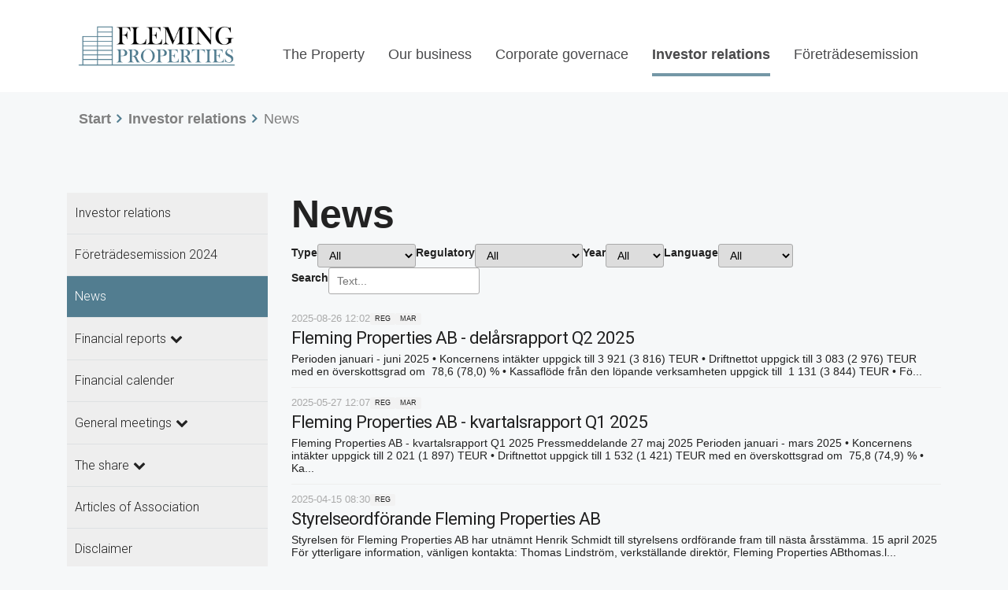

--- FILE ---
content_type: text/html; charset=utf-8
request_url: https://www.flemingproperties.se/investor-relations/news/fleming-properties-ab-delarsrapport-q2-2022-97517
body_size: 5961
content:


<!DOCTYPE html>
<html lang="en">

<head>
    <!-- Title -->
    <title>News | Fleming Properties AB</title>

    <!-- Required Meta Tags Always Come First -->
    <meta charset="utf-8">
    <meta name="viewport" content="width=device-width, initial-scale=1, shrink-to-fit=no">
    <meta http-equiv="x-ua-compatible" content="ie=edge">
    <meta property='og:title' content='News | Fleming Properties AB' />
                <meta property='og:description' content='Fleming Properties is a real estate company that owns and manages a prime office property in Central Helsinki.' />
        <meta property='og:url' content='https://www.flemingproperties.se//investor-relations/news/' />
        <!-- Favicon -->
        <link rel="shortcut icon" href="/media/202066/favicon-2.ico">
        <!-- Google Fonts -->
        
        <!-- CSS Global Icons -->
        <link rel="stylesheet" href="/assets-customer/fleming-properties/assets/vendor/icon-awesome/css/font-awesome.min.css">
        <link rel="stylesheet" href="/assets-customer/fleming-properties/assets/vendor/icon-hs/style.css">
        <!-- CSS Menu -->
        <link rel="stylesheet" href="/assets-customer/fleming-properties/assets/vendor/animate.css">
        <link rel="stylesheet" href="/assets-customer/fleming-properties/assets/vendor/hs-megamenu/src/hs.megamenu.css">
        <link rel="stylesheet" href="/assets-customer/fleming-properties/assets/vendor/hamburgers/hamburgers.min.css">
        <link rel="stylesheet" href="/assets-customer/fleming-properties/assets/vendor/fancybox/jquery.fancybox.min.css">

        


        <!-- CSS Customization -->
        <link rel="stylesheet" href="/css/fleming_properties.css?v=2.19">
        




        <link rel="stylesheet" href="/assets-customer/fleming-properties/assets/vendor/custombox/custombox.min.css">
</head>

<body>
    <main>
        <!-- Header -->
        <header id="js-header" class="u-header u-header--static u-header--show-hide u-header--change-appearance u-header--has-hidden-element"
            data-header-fix-moment="500" data-header-fix-effect="slide">
            <div class="u-header__section u-header__section--light g-bg-header g-transition-0_3 g-py-15"
                data-header-fix-moment-classes="u-shadow-v18">
                <div class="container">
                    <nav class="js-mega-menu navbar navbar-expand-lg py-0">
                        <!-- Responsive Toggle Button -->
                        <button class="navbar-toggler navbar-toggler-right btn g-line-height-1 g-brd-none g-pa-0 g-pos-abs g-top-3 g-right-0"
                            type="button" aria-label="Toggle navigation" aria-expanded="false" aria-controls="navBar"
                            data-toggle="collapse" data-target="#navBar">
                            <span class="hamburger hamburger--slider">
                                <span class="hamburger-box">
                                    <span class="hamburger-inner"></span>
                                </span>
                            </span>
                        </button>
                        <!-- End Responsive Toggle Button -->
                        <!-- Logo -->
                        <a href="/" class="navbar-brand">
                            <img src="/media/202177/fp_logo.png" alt="Fleming Properties AB">
                        </a>
                        <!-- End Logo -->
                        <!-- Navigation -->
                        <div class="collapse navbar-collapse align-items-center flex-sm-row" id="navBar">
                            

<ul class="navbar-nav ml-auto g-font-weight-500 g-mb-0 g-mb-5--md g-color-black g-font-size-18 u-main-nav-v3 u-sub-menu-v1">
              	<li class=" nav-item g-mb-0" data-animation-in="fadeIn" data-animation-out="fadeOut">
    			<a class="nav-link" href="/the-property/">The Property</a>
          	</li>
          	<li class=" nav-item g-mb-0" data-animation-in="fadeIn" data-animation-out="fadeOut">
    			<a class="nav-link" href="/our-business/">Our business</a>
          	</li>
          	<li class=" nav-item g-mb-0" data-animation-in="fadeIn" data-animation-out="fadeOut">
    			<a class="nav-link" href="/corporate-governace/">Corporate governace</a>
          	</li>
          	<li class="active g-font-weight-700 nav-item g-mb-0" data-animation-in="fadeIn" data-animation-out="fadeOut">
    			<a class="nav-link" href="/investor-relations/">Investor relations</a>
          	</li>
          	<li class=" nav-item g-mb-0" data-animation-in="fadeIn" data-animation-out="fadeOut">
    			<a class="nav-link" href="/foeretraedesemission/">F&#246;retr&#228;desemission</a>
          	</li>

</ul>


                        </div>
                        <!-- End Navigation -->
                    </nav>
                </div>
            </div>
        </header>
        <!-- End Header -->
        <!-- Begin Template Content -->
        
        <section>
            <div class="container">
                <div class="g-py-20 g-font-size-18" style="width: 100%;">
                    <div class="container g-bg-cover__inner">
                        

	<ul class="u-list-inline breadcrumbs">
		
		<li class="list-inline-item g-mr-4"><a class="u-link-v5 g-color-onyx g-font-weight-600" href="/">Start</a><i class="fa fa-angle-right g-font-weight-700 g-color-rosegold g-ml-7"></i></li>
			
			<li class="list-inline-item g-mr-4"><a class="u-link-v5 g-color-onyx g-font-weight-600" href="/investor-relations/">Investor relations</a><i class="fa fa-angle-right g-font-weight-700 g-color-rosegold g-ml-7"></i></li>
        
        <li class="list-inline-item g-color-onyx"><span>News</span></li>
    </ul>

                    </div>
                </div>
            </div>
        </section>
        <section class="g-py-60">
            <div class="container">
                <div class="row">
                    <div class="col-sm-12 col-md-4 col-lg-3">
                        <div id="superNav">
                            
	<label for="show-menu" class="show-menu">Investor relations</label>
	<input type="checkbox" id="show-menu" role="button">
<ul id="investorRelationsMenu">
 	<li>
	 <a href="/investor-relations/">Investor relations</a>
	 </li>
		      	<li class=" ">
			<a class="" href="/investor-relations/foeretraedesemission-2024/">F&#246;retr&#228;desemission 2024</a>
      	</li>
      	<li class="selected ">
			<a class="" href="/investor-relations/news/">News</a>
      	</li>
      	<li class=" haschildren">
			<a class="haschildren" href="/investor-relations/financial-reports/">Financial reports</a>
				<ul>
				      	<li class=" ">
			<a class="" href="/investor-relations/financial-reports/company-description/">Company Description</a>
      	</li>

				</ul>
      	</li>
      	<li class=" ">
			<a class="" href="/investor-relations/financial-calender/">Financial calender</a>
      	</li>
      	<li class=" haschildren">
			<a class="haschildren" href="/investor-relations/general-meetings/">General meetings</a>
				<ul>
				      	<li class=" ">
			<a class="" href="/investor-relations/general-meetings/previous-general-meetings/">Previous general meetings</a>
      	</li>

				</ul>
      	</li>
      	<li class=" haschildren">
			<a class="haschildren" href="/investor-relations/the-share/">The share</a>
				<ul>
				      	<li class=" ">
			<a class="" href="/investor-relations/the-share/shareholders-personal-data/">Shareholders’ personal data</a>
      	</li>

				</ul>
      	</li>
      	<li class=" ">
			<a class="" href="/investor-relations/articles-of-association/">Articles of Association</a>
      	</li>
      	<li class=" ">
			<a class="" href="/investor-relations/disclaimer/">Disclaimer</a>
      	</li>

	</ul>

        
                        </div>
                    </div>
        
                    <div class="col-sm-12 col-md-8 col-lg-9">
                        <h1 class="h1 u-heading-v2__title g-mb-10 g-line-height-1_1 g-font-size-30 g-font-size-40--sm g-color-black g-font-size-50--md g-font-weight-700 g-letter-spacing-minus-1">
                            News
                        </h1>
                        <div id="news-container-1"></div>
<script src="https://ir.api.bequoted.com/web-modules/7fbbc546-a750-4cb8-83b9-46982f6f880e/main.js" beq-container-selector="#news-container-1"></script>
<div id="news-container-2"></div>
<script src="https://ir.api.bequoted.com/web-modules/57bee344-f82d-4a75-9ba3-82ae9bac9d46/main.js" beq-container-selector="#news-container-2"></script>
<div class="infobox pressrelease_infobox">
            <div class="container pressrelease_container">
                <div class="heading pressrelease_heading pressrelease_object">Fleming Properties AB - Delårsrapport Q2 2022</div>

				<div class="leftcolumn pressrelease_leftcolumn">
                    <div class="text pressrelease_text pressrelease_object"><p><strong>Halv&aring;ret januari - juni 2022</strong></p>
<ul>
<li>Hyresint&auml;kterna uppgick till 3 373 (3 592) TEUR</li>
<li>Driftnettot uppgick till 2 694 (2 997) TEUR, vilket resulterade i en &ouml;verskottsgrad p&aring; 79,88 (83,43) %</li>
<li>F&ouml;rvaltningsresultatet uppgick till 1 817 (2 076) TEUR</li>
<li>Periodens resultat uppgick till 3 172 (2 392) TEUR</li>
<li>Kassafl&ouml;de fr&aring;n den l&ouml;pande verksamheten uppgick till 2 200 (1 286) TEUR</li>
<li>Marknadsv&auml;rde p&aring; f&ouml;rvaltningsfastigheten uppgick per 2022-06-30 till 136 000 (134 000) TEUR</li>
<li>R&auml;ntet&auml;ckningsgraden uppgick till 4,34 (4,36) ggr</li>
<li>Bel&aring;ningsgraden uppgick till 57,35 (58,21) %</li>
<li>NRV per aktie uppgick till 10,72 (9,89) EUR</li>
</ul>
<p><strong>Kvartalet april - juni 2022</strong></p>
<ul>
<li>Koncerns int&auml;kter uppgick till 1 687 (1 798) TEUR</li>
<li>Driftnettot uppgick till 1 334 (1 527) TEUR, vilket resulterade i en &ouml;verskottsgrad p&aring; 79,10 (84,91) %</li>
<li>F&ouml;rvaltningsresultatet uppgick till 892 (1 033) TEUR</li>
<li>Periodens resultat uppgick till 2 268 (1 600) TEUR</li>
<li>Kassafl&ouml;de fr&aring;n den l&ouml;pande verksamheten uppgick till 1 291 (-88) TEUR</li>
<li>Marknadsv&auml;rde p&aring; f&ouml;rvaltningsfastigheten uppgick per 2022-06-30 till 136 000 (134 000) TEUR</li>
<li>R&auml;ntet&auml;ckningsgraden uppgick till 4,28 (4,34) ggr</li>
<li>Bel&aring;ningsgraden uppgick till 57,35 (58,21) %</li>
<li>NRV per aktie uppgick till 10,72 (9,89) EUR</li>
</ul></div>
												                    <div class="contact pressrelease_contact pressrelease_object"><p><strong>F&ouml;r ytterligare information, v&auml;nligen kontakta:</strong><br />Ingeborg Magnusson, IR kontakt, Fleming Properties AB<br />+46 (0) 8 402 51 05<br /><a href="/cdn-cgi/l/email-protection#86efe8e1e3e4e9f4e1a8ebe7e1e8f3f5f5e9e8c6f6e7f4e3f2e9f5e3e5a8e5e9eb" target="_blank" rel="noopener"><span class="__cf_email__" data-cfemail="30595e5755525f42571e5d51575e4543435f5e7040514255445f4355531e535f5d">[email&#160;protected]</span></a>&nbsp;</p>
<p>John Malmstr&ouml;m, verkst&auml;llande direkt&ouml;r, Fleming Properties AB<br />Telefon: + 46 (0) 8 402 53 84<br /><a href="/cdn-cgi/l/email-protection#086267606626656964657b7c7a67654878697a6d7c677b6d6b266b6765" target="_blank" rel="noopener"><span class="__cf_email__" data-cfemail="acc6c3c4c282c1cdc0c1dfd8dec3c1ecdccddec9d8c3dfc9cf82cfc3c1">[email&#160;protected]</span></a>&nbsp;</p></div>
					                    <div class="about pressrelease_about pressrelease_object"><p><strong>Fleming Properties AB i korthet</strong><br />Fleming Properties AB &auml;r ett svenskt holdingbolag som genom dotterbolag &auml;ger en kontorsbyggnad i centrala Helsingfors. De moderna kontorsfastigheterna &auml;r nyligen totalrenoverade och omfattar en uthyrningsbar area om ca 41 000 kvm och 498 parkeringsplatser, varav &auml;r ca 90 % av arean och parkeringsplatserna &auml;r uthyrt till SOK. Bolagets aktier handlas p&aring; Spotlight Stock Market sedan den 14 oktober 2019.</p>
<p><em>Informationen i detta pressmeddelande &auml;r s&aring;dan information som Fleming Properties AB &auml;r skyldig att offentligg&ouml;ra enligt EU:s marknadsmissbruksf&ouml;rordning. Informationen l&auml;mnades, genom ovanst&aring;ende kontaktpersoners f&ouml;rsorg, f&ouml;r offentligg&ouml;rande den 30 augusti 2022. F&ouml;r mer information g&auml;llande Fleming Properties AB, v&auml;nligen bes&ouml;k <a href="http://www.flemingproperties.se" target="_blank" rel="noopener">www.flemingproperties.se&nbsp;</a>och <a href="http://www.spotlightstockmarket.com" target="_blank" rel="noopener">www.spotlightstockmarket.com</a>&nbsp;</em></p></div>

				</div>
				<div class="rightcolumn pressrelease_rightcolumn">
                <div class="files pressrelease_files pressrelease_object">
                        <div class="fileheader pressrelease_fileheader">
                            Filer f&ouml;r nedladdning
                        </div>
								<div class="file pressrelease_file">

                                    <a href="https://l.cdn.bequoted.com/1/fleming-properties-ab-delarsrapport-q2-2022-97517/Fleming_Properties_Pressrelease_2022-08-30.pdf">Fleming Properties Pressrelease 2022-08-30.pdf</a>
								</div>
								<div class="file pressrelease_file">

                                    <a href="https://l.cdn.bequoted.com/1/fleming-properties-ab-delarsrapport-q2-2022-97517/Fleming_Properties_Delarsrapport_Q2_2022.pdf">Fleming Properties Delarsrapport Q2 2022.pdf</a>
								</div>
                </div>

                <div class="links pressrelease_links pressrelease_object">
				
                </div>
				</div>
            </div>
        </div>                    </div>
                </div>
            </div>
        </section>



        <!-- End Template Content -->
        <!-- Footer -->
        <div id="contacts-section" class="g-bg-onyxs g-color-white-opacity-0_8 g-py-60">
            <div class="container">
                <div class="row">
                    <!-- Footer Content -->
                    <div class="col-lg-4 col-md-4 g-mb-40 g-mb-0--lg">
                        <div class="u-heading-v2-3--bottom g-brd-white-opacity-0_8 g-mb-20">
                            <div style="clear: both; width: 100%;">
                                <img class="img-fluid" src="/media/202178/fp_logo_vit.png"
                                    style="width: 100%; max-width: 200px;" alt="Fleming Properties AB">
                            </div>
                        </div>
                        <p>Fleming Properties is a real estate company that owns and manages a prime office property in Central Helsinki.</p>
                    </div>
                    <!-- End Footer Content -->
                    <!-- Footer Content -->
                    <div class="col-lg-4 col-md-4 g-mb-40 g-mb-0--lg">
                        <div class="u-heading-v2-3--bottom g-brd-white-opacity-0_8 g-mb-20">
<h2 class="u-heading-v2__title g-letter-spacing-0 h6 text-uppercase mb-0">Latest NEWS</h2>
</div>
<div id="news-container-3"></div>
<script data-cfasync="false" src="/cdn-cgi/scripts/5c5dd728/cloudflare-static/email-decode.min.js"></script><script src="https://ir.api.bequoted.com/web-modules/d16161f9-b538-4544-a0c8-2122a1180e50/main.js" beq-container-selector="#news-container-3"></script>
                    </div>
                    <!-- End Footer Content -->

                    <!-- Footer Content -->
                    <div class="col-lg-4 col-md-4 g-mb-40 g-mb-0--lg">
                        <div class="u-heading-v2-3--bottom g-brd-white-opacity-0_8 g-mb-20">
                            <h2 class="u-heading-v2__title h6 g-letter-spacing-0 text-uppercase mb-0">Pages</h2>
                        </div>
                        <nav class="footernav">
                            <ul class="list-unstyled g-mt-minus-10 mb-0">
                                <li class="g-pos-rel g-brd-bottom g-brd-white-opacity-0_1 g-py-10">
                                    <h4 class="g-letter-spacing-1 h6 g-pr-20 mb-0 g-font-weight-400">
                                        <a class="g-color-white-opacity-0_8 g-color-white--hover" href="/our-business/">Our business</a>
                                        <i class="fa fa-angle-right g-absolute-centered--y g-right-0"></i>
                                    </h4>
                                </li>
                                <li class="g-pos-rel g-brd-bottom g-brd-white-opacity-0_1 g-py-10">
                                    <h4 class="g-letter-spacing-1 h6 g-pr-20 mb-0 g-font-weight-400">
                                        <a class="g-color-white-opacity-0_8 g-color-white--hover" href="/the-property/">The Property</a>
                                        <i class="fa fa-angle-right g-absolute-centered--y g-right-0"></i>
                                    </h4>
                                </li>
                                <li class="g-pos-rel g-brd-bottom g-brd-white-opacity-0_1 g-py-10">
                                    <h4 class="g-letter-spacing-1 h6 g-pr-20 mb-0 g-font-weight-400">
                                        <a class="g-color-white-opacity-0_8 g-color-white--hover" href="/corporate-governace/">Corporate governace</a>
                                        <i class="fa fa-angle-right g-absolute-centered--y g-right-0"></i>
                                    </h4>
                                </li>
                                <li class="g-pos-rel g-brd-bottom g-brd-white-opacity-0_1 g-py-10">
                                    <h4 class="g-letter-spacing-1 h6 g-pr-20 mb-0 g-font-weight-400">
                                        <a class="g-color-white-opacity-0_8 g-color-white--hover" href="/investor-relations/">Investor relations</a>
                                        <i class="fa fa-angle-right g-absolute-centered--y g-right-0"></i>
                                    </h4>
                                </li>
                                <li class="g-pos-rel g-py-10">
                                    <h4 class="g-letter-spacing-1 h6 g-pr-20 mb-0 g-font-weight-400">
                                        <a class="g-color-white-opacity-0_8 g-color-white--hover" href="/our-business/contact-us/">Contact us</a>
                                        <i class="fa fa-angle-right g-absolute-centered--y g-right-0"></i>
                                    </h4>
                                </li>
                            </ul>
                        </nav>
                    </div>
                    <!-- End Footer Content -->
                </div>
            </div>
        </div>
        <!-- End Footer -->
        <!-- Copyright Footer -->
        <footer class="g-bg-onyx-opacity-0_9 g-color-white-opacity-0_8 g-py-20">
            <div class="container">
                <div class="row">
                    <div class="col-md-8 text-center text-md-left g-mb-10 g-mb-0--md">
                        <div class="d-lg-flex">
                            <small class="d-block g-font-size-default g-mr-10 g-mb-10 g-mb-0--md">Copyright
                                2025</small>
                            <ul class="u-list-inline">
                                <li class="list-inline-item">
                                    <span>|</span>
                                </li>
                                <!--
<li class="list-inline-item"> 
    <a class="js-fancybox g-color-white-opacity-0_8 g-color-white--hover" href="#fancybox-modal-pbm"
        data-fancybox-speed="350">About Pareto Business Management</a>
</li>
<li class="list-inline-item">
                                    <span>|</span>-->
                                </li>

                            </ul>
                        </div>
                    </div>
                </div>
            </div>
        </footer>
        <!-- End Copyright Footer -->
        <a class="js-go-to u-go-to-v1" href="#" data-type="fixed" data-position='{"bottom": 15,"right": 15}'
            data-offset-top="400" data-compensation="#js-header" data-show-effect="zoomIn">
            <i class="fa fa-2x fa-chevron-up"></i>
        </a>
        <div id="fancybox-modal-pbm" class="text-left g-max-width-600 g-width-90x g-width-50x--md g-overflow-y-auto g-pa-30"
            style="display: none;">
            <h2 class="h2 u-heading-v2__title g-mb-20 g-color-black g-font-size-25 g-font-size-25--sm g-font-size-30--md g-line-height-1_2 g-font-weight-600 g-font-weight-700--md">Pareto
                Business Management</h2>
            <p class="lead">Pareto Business Management ("PBM") is specialized in management and development of companies within real estate, infrastructure and shipping & offshore. PBM has over 180 companies with assets of more than EUR 5.5 billion under management in the Nordic region.</p>
            <p>PBM was founded in 1986 as subsidiary of the Pareto Group and today employs some 50 employees, specializing in commercial management, development, technical management, accounting, taxation and company law.</p>
          <p>Flemings Properties AB is managed by experienced employees at PBM who are responsible for the company's and its real estate portfolio’s management and development (see "Management") with the mission to run the company with high standard of professionalism, value creation and good communication towards the shareholders.</p>
        </div>
    </main>
    <div class="u-outer-spaces-helper">
    </div>
    <!-- JS Global Compulsory -->
    <script src="/assets-customer/fleming-properties/assets/vendor/jquery/jquery.min.js"></script>
    <script src="/assets-customer/fleming-properties/assets/vendor/jquery-migrate/jquery-migrate.min.js"></script>
    <script src="/assets-customer/fleming-properties/assets/vendor/jquery.easing/js/jquery.easing.js"></script>
    <script src="/assets-customer/fleming-properties/assets/vendor/popper.min.js"></script>
    <script src="/assets-customer/fleming-properties/assets/vendor/bootstrap/bootstrap.min.js"></script>
    <!-- JS Implementing Plugins -->
    <script src="/assets-customer/fleming-properties/assets/vendor/appear.js"></script>
    <script src="/assets-customer/fleming-properties/assets/vendor/hs-megamenu/src/hs.megamenu.js"></script>
    <script src="/assets-customer/fleming-properties/assets/vendor/fancybox/jquery.fancybox.min.js"></script>
    <!-- JS Unify -->
    <script src="/assets-customer/fleming-properties/assets/js/hs.core.js"></script>
    <script src="/assets-customer/fleming-properties/assets/js/components/hs.header.js"></script>
    <script src="/assets-customer/fleming-properties/assets/js/helpers/hs.hamburgers.js"></script>
    <script src="/assets-customer/fleming-properties/assets/js/components/hs.tabs.js"></script>
    <script src="/assets-customer/fleming-properties/assets/js/components/hs.onscroll-animation.js"></script>
    <script src="/assets-customer/fleming-properties/assets/js/components/hs.go-to.js"></script>
    <script src="/assets-customer/fleming-properties/assets/js/components/hs.popup.js"></script>
    <!-- JS Customization -->
    <script src="/assets-customer/fleming-properties/assets/js/custom.js"></script>
    
    <!-- JS Plugins Init. -->
    <script>
        $(document).on('ready', function () {
            // initialization of popups
            $.HSCore.components.HSPopup.init('.js-fancybox');
        });
    </script>
    <script>
        $(document).on('ready', function () {
            // initialization of tabs
            $.HSCore.components.HSTabs.init('[role="tablist"]');
            // initialization of scroll animation
            $.HSCore.components.HSOnScrollAnimation.init('[data-animation]');
            // initialization of go to
            $.HSCore.components.HSGoTo.init('.js-go-to');
        });
        $(window).on('load', function () {
            // initialization of header
            $.HSCore.components.HSHeader.init($('#js-header'));
            $.HSCore.helpers.HSHamburgers.init('.hamburger');
            // initialization of HSMegaMenu component
            $('.js-mega-menu').HSMegaMenu({
                event: 'hover',
                pageContainer: $('.container'),
                breakpoint: 991
            });
        });

        $(window).on('resize', function () {
            setTimeout(function () {
                $.HSCore.components.HSTabs.init('[role="tablist"]');
            }, 200);
        });
    </script>

<!-- Google tag (gtag.js) -->
<script async src="https://www.googletagmanager.com/gtag/js?id=G-2E7YD9TZSJ"></script>
<script>
  window.dataLayer = window.dataLayer || [];
  function gtag(){dataLayer.push(arguments);}
  gtag('js', new Date());

  gtag('config', 'G-2E7YD9TZSJ');
</script>



    
    
    
    
</body>

</html>

--- FILE ---
content_type: text/css
request_url: https://www.flemingproperties.se/css/fleming_properties.css?v=2.19
body_size: 7740
content:
@import url("/assets-customer/fleming-properties/assets/vendor/bootstrap/bootstrap.min.css");
@import url("/assets-customer/fleming-properties/assets/css/unify-core.css");
@import url("/assets-customer/fleming-properties/assets/css/unify-components.css");
@import url("/assets-customer/fleming-properties/assets/css/unify-globals.css");
@import url('https://fonts.googleapis.com/css?family=Nunito:300,400,700|Roboto:300,300i,400,400i,500,700');


.beq-module-57bee344-f82d-4a75-9ba3-82ae9bac9d46 a.beq-news-list-item-headline-link {
    font-family: 'Roboto',Helvetica,sans-serif;
    font-weight: 400;
    color: #222;
    font-size: 1.6rem;
    line-height: 1.2;
    letter-spacing: -1px;
}

.beq-module-a0f6b8ed-70af-4b58-ab7e-ec4c2489d244 a.beq-news-list-item-headline-link {
    font-family: 'Roboto',Helvetica,sans-serif;
    font-weight: 400;
    color: #222;
    font-size: 1.6rem;
    line-height: 1.2;
    letter-spacing: -1px;
}

.beq-module-d16161f9-b538-4544-a0c8-2122a1180e50 a.beq-news-list-item-headline-link {
    font-size: 14px;
    font-weight: 400;
    color: rgba(255, 255, 255, 0.8) !important;
    letter-spacing: initial;
}


.beq-module-d16161f9-b538-4544-a0c8-2122a1180e50 .beq-news-list-item-label {
    border-radius: 2px;
    background-color: #f2f2f2;
    display: flex;
    padding: 3px 6px;
    font-size: 80%;
    line-height: 1;
    align-items: center;
    color: #222;
}


/*IR CONTACT QUICK FIX*/

.row.manager.boardmember.ir-contactItem.clearfix {
    margin-bottom: 0 !important;
    background-color: #0000 !important;
}

.ir-contactItem.boardmember .imageColumn img {
    padding-top: 0 !important;
    max-width: 100% !important;
}

/* Temporary */
/*
.js-header-fix-moment{
	
	display: none !important;
}
*/
g.dc-legend {
    display: none;
}

.u-shadow-v18 {
    box-shadow: 0 5px 10px -6px rgba(82,125,144,1);
}

body{
	font-family: "Open Sans", Sans-serif;
	color: #222;
	/*background-color: rgba(142,142,144,0.05); */
	background-color: rgba(82,125,144,0.05);
	font-weight: 300;
}

b, strong{
	font-weight: bold;
}

.lead {
	font-size: 1.2rem;
}

.breadcrumbs{
	font-family: "Open Sans", Sans-serif;
}

h1, h2, h3, h4, h5, h6, .h1, .h2, .h3, .h4, .h5, .h6{
	font-family: "Open Sans", Sans-serif;
}


h2,h3{
	font-weight: 700;
	color: #222;
	letter-spacing: -1px;
}

iframe {
	width: 100%;	
}



.u-go-to-v1 i{
	top: 42%;
	color: rgba(82,125,144,1);
}

.u-go-to-v1{
	border-radius: 0;	
}

.u-go-to-v1:hover i{
	color: #FFF;
}
.u-go-to-v1:hover, .u-go-to-v1:focus:hover{
	background-color: rgba(82,125,144,1);
}



::-moz-selection {
  color: #fff;
    background-color: rgba(82,125,144,1); }

::selection {
  color: #fff;
    background-color: rgba(82,125,144,1); }

.g-bg-primary ::-moz-selection {
    background-color: rgba(82,125,144,1);
  background-color: #fff; }

.g-bg-primary ::selection {
    background-color: rgba(82,125,144,1);
  background-color: #fff; }


/* Tables adjustment */

.u-table--v2 td,
.u-table--v2 th {
  padding-left: 30px; 
}

.table td, .table th
{
	border-color: #e9ecef;
	/*border-color: rgba(0,130,108,1);*/
}

.table-bordered
{	
	border-color: #e9ecef;
	/*border-color: rgba(0,130,108,1);*/
}



/* Colors Mälaråsen */

/*
PRIMARY: Rose Gold: #bd8c7d 
rgba(189,140,125,1)

Soft Gold: #d1bfa7
rgba(209,191,167,1)


Silver: #8e8e90
rgba(142,142,144,1)

Onyx: #49494b
rgba(73,73,75,1)
*/

.g-color-black{
	color: #222 !important;	
}

.u-btn-white {
    color: #FFF;
    background-color: rgba(82,125,144,0.7);
}

.js-carousel .u-btn-white{
	border: 0px !important;
	text-transform: none !important;
	font-weight: 400;
}


.g-bg-gray-dark-v2--hover:hover{
	background-color: rgba(73,73,75,1) !important;
}


.g-bg-rosegold
{
	background-color: rgba(82,125,144,0.3) !important;
}
.g-color-rosegold{
	color: rgba(82,125,144,1) !important;	
}

.g-bg-header
{
	background-color: #fff !important;
}

.g-bg-white
{
	background-color: #fff !important;
}

.g-bg-softgold
{
	background-color: rgba(82,125,144,0.3) !important;
}
.g-color-softgold
{
	color: rgba(82,125,144,0.5) !important;
}


.g-bg-silver
{
	/*background-color: rgba(142,142,144,0.3) !important;*/
	background-color: rgba(82,125,144,0.4);
}

.g-bg-silver--hover:hover
{
	/*background-color: rgba(142,142,144,0.3) !important;*/
	background-color: rgba(82,125,144,0.4) !important;
}

.g-color-silver{
	color: rgba(82,125,144,1) !important;
}

.g-bg-onyx
{
	background-color: rgba(127,127,127,0.6) !important;
}
.g-color-onyx{
	color: rgba(127,127,127,1);
}

.g-bg-onyxs{
	background-color: rgba(90,90,90,1) !important;

}


.g-bg-onyx-opacity-0_9{
	background-color: rgba(127,127,127,0.9) !important;
	
}


.g-bg-blue{
	background-color: rgba(0,135,149,1) !important;	
}

.g-bg-blue-opacity-0_1{
background-color: rgba(0,92,83,0.1) !important;	
}

.g-bg-blue--hover:hover{
	background-color: rgba(0,135,149,1) !important;		
}

.g-bg-green-opacity-0_1
{
background-color: rgba(0,92,83,0.1) !important;
}

.g-brd-green{
    border-color: rgba(0,135,149,1) !important;
}

.g-bg-purple-opacity-0_1
{
background-color: rgba(110,25,82,0.1) !important;
}

.g-color-blue{
	color: rgba(0,135,149,1)  !important;
}

.g-color-purple{
	color: rgba(110,25,82,1) !important;
}


a{
	
	color: rgba(82,125,144,1);

}

a:focus, a:hover{
	color: rgba(0,0,0,1);
}


/* Navigation */

nav.navbar a.navbar-brand img {max-width: 200px;}

.u-header__section--light .hamburger-inner, .u-header__section--light .hamburger-inner::after, .u-header__section--light .hamburger-inner::before{
	background-color: #000;	
}


nav.navbar a.navbar-brand img {max-width: 200px;}

.u-header{
	font-size: 1.1rem;
	font-family: "Open Sans", Sans-serif;
}



nav.hs-mobile-state.navbar .u-main-nav-v3 .nav-link{
	border: 0px;
	border-bottom: 1px solid #eee;
	padding: 20px 20px;
}



nav.hs-mobile-state.navbar .u-main-nav-v3 .nav-item.active > .nav-link, nav.hs-mobile-state.navbar .u-main-nav-v3 .nav-item:hover > .nav-link, nav.hs-mobile-state.navbar .u-main-nav-v3 .nav-item:focus > .nav-link, nav.hs-mobile-state.navbar .u-main-nav-v3 .nav-item.show > .nav-link, nav.hs-mobile-state.navbar .u-main-nav-v3 .nav-item.hs-sub-menu-opened > .nav-link, nav.hs-mobile-state.navbar .u-main-nav-v3 .nav-item .nav-link:focus{
	padding: 20px 20px;
	border-color: #eee;
	background-color: rgba(73,73,75,0.1);
}



nav.hs-mobile-state.navbar .u-main-nav-v3 .nav-item:first-of-type .nav-link
{
	border-top: 1px solid #eee;		
}



.navbar .u-main-nav-v3 .nav-item.hs-has-sub-menu > a.nav-link,
.navbar .u-main-nav-v3 .nav-link{
	padding-bottom: 10px;
	padding-left: 0px;
	padding-right: 0px;
	margin: 0px 15px;
	padding-top: 40px;
	color: rgba(73,73,75,1);
}



.navbar .u-main-nav-v3 .nav-item.active > .nav-link, .navbar .u-main-nav-v3 .nav-item:hover > .nav-link, .navbar .u-main-nav-v3 .nav-item:focus > .nav-link, .navbar .u-main-nav-v3 .nav-item.show > .nav-link, .navbar .u-main-nav-v3 .nav-item .nav-link:focus{
	border-color: rgba(82,125,144,0.8);
	padding-bottom: 10px;
	padding-left: 0px;
	padding-right: 0px;
}	
.navbar .u-main-nav-v3 .nav-item.hs-sub-menu-opened > .nav-link{
	padding-right: 20px;
	border-color: rgba(82,125,144,1);
}

nav.hs-mobile-state.navbar .u-main-nav-v3 .nav-item.hs-sub-menu-opened > .hs-sub-menu > li > a{
	color: #222 !important;
	padding: 20px 20px;
	background-color: #eee;
	margin: 0px 20px;
}


.u-heading-v2-2--bottom::after{
	margin-top: 0.5rem;
}

/*
.navbar .u-sub-menu-v1 .hs-has-sub-menu .hs-has-sub-menu.active > a, .navbar .u-sub-menu-v1 .hs-has-sub-menu .hs-has-sub-menu:active > a, .navbar .u-sub-menu-v1 .hs-has-sub-menu .hs-has-sub-menu:focus > a, .navbar .u-sub-menu-v1 .hs-has-sub-menu .hs-has-sub-menu:hover > a, .navbar .u-sub-menu-v1 .hs-sub-menu .dropdown-item.active > a, .navbar .u-sub-menu-v1 .hs-sub-menu .dropdown-item:active > a, .navbar .u-sub-menu-v1 .hs-sub-menu .dropdown-item:focus > a, .navbar .u-sub-menu-v1 .hs-sub-menu .dropdown-item:hover > a, .navbar .u-sub-menu-v1 .dropdown-menu .dropdown-item.active > a, .navbar .u-sub-menu-v1 .dropdown-menu .dropdown-item:active > a, .navbar .u-sub-menu-v1 .dropdown-menu .dropdown-item:focus > a, .navbar .u-sub-menu-v1 .dropdown-menu .dropdown-item:hover > a, .navbar .u-sub-menu-v1 .hs-sub-menu a:active, .navbar .u-sub-menu-v1 .hs-sub-menu a:focus, .navbar .u-sub-menu-v1 .hs-sub-menu a:hover, .navbar .u-sub-menu-v1 .dropdown-menu a:active, .navbar .u-sub-menu-v1 .dropdown-menu a:focus, .navbar .u-sub-menu-v1 .dropdown-menu a:hover
{
	color: #dcdcdc !important;
}
/*


/* IRwebb NewsArchive module */

div.frontNewsPage div.documentsListContainer{
	padding-bottom: 50px;	
}


div.pressrelease_Home_Block div.infobox div.reportbox div.reporthead{
	font-size: 1.1rem;
	font-weight: 600;
}



div.newsContainer.container{
	padding: 0 0 20px 0;
	margin: 0px;
    clear: both;
	width: 100%;
}

div.frontNewsPage div.newsContainer.container{
	padding-bottom: 50px;	
}

div.newsContainer div.infobox div.reportbox,
div.newsContainer div.infobox div.presentationbox,
div.newsContainer div.infobox div.external-editorial-contentbox,
div.newsContainer div.infobox div.public-offer-documentbox,
div.newsContainer div.infobox div.article-of-associationbox
{
	clear: both;
	padding-bottom: 0px;
}

div.newsContainer div.infobox div.reportbox:after,
div.newsContainer div.infobox div.presentationbox:after,
div.newsContainer div.infobox div.external-editorial-contentbox:after,
div.newsContainer div.infobox div.public-offer-documentbox:after,
div.newsContainer div.infobox div.article-of-associationbox:after {
    display: block;
    clear: both;
    content: "";
}


div.newsContainer div.infobox div.reportbox div.reporthead,
div.newsContainer div.infobox div.presentationbox div.presentationhead,
div.newsContainer div.infobox div.external-editorial-contentbox div.external-editorial-contenthead,
div.newsContainer div.infobox div.public-offer-documentbox div.public-offer-documenthead,
div.newsContainer div.infobox div.article-of-associationbox div.article-of-associationhead
{

	float: left;
	max-width: 80%;
	font-family: 'Roboto',Helvetica,sans-serif;
    font-weight: 300;
    color: #222;
    font-size: 1.3rem;
	letter-spacing: -1px;
}

div.report_Home_Block div.newsContainer div.infobox div.reportbox div.reporthead{	
	font-size: 1.2rem;
    padding-left: 6px;
    max-width: 70%;
}

div.newsContainer div.infobox div.reportbox div.reporthead a,
div.newsContainer div.infobox div.presentationbox div.presentationhead a,
div.newsContainer div.infobox div.external-editorial-contentbox div.external-editorial-contenthead a,
div.newsContainer div.infobox div.public-offer-documentbox div.public-offer-documenthead a,
div.newsContainer div.infobox div.article-of-associationbox div.article-of-associationhead a
{
	text-decoration: none;
    color: #222;
	display: block;
}

div.newsContainer div.infobox div.reportbox div.reporthead a:hover,
div.newsContainer div.infobox div.presentationbox div.presentationhead a:hover,
div.newsContainer div.infobox div.external-editorial-contentbox div.external-editorial-contenthead a:hover,
div.newsContainer div.infobox div.public-offer-documentbox div.public-offer-documenthead a:hover,
div.newsContainer div.infobox div.article-of-associationbox div.article-of-associationhead a:hover{
	
	color: #000;
	text-decoration: underline;
}
div.newsContainer div.infobox{
	padding-top: 5px;
    padding-bottom: 10px;
}

div.newsContainer div.infobox div.infoboxdate
{
	float: left;
	min-width: 110px;
	font-style: italic;
	padding-top: 3px;
}

div.frontNewsPage div.newsContainer div.infobox div.reportbox div.reportdate{
	clear: both;
}

div.frontNewsBlock div.newsContainer div.infobox div.infoboxdate
{
	float: none;
	clear: both;
}


/* IRwebb Pressrelease module */

div#contacts-section div.infobox div.pressbox{
	border-bottom: solid 1px rgba(255,255,255,0.1);
	padding-bottom: 10px;
	margin-bottom: 10px;
}

div#contacts-section div.infobox:last-of-type div.pressbox{
	border-bottom: 0px;
}

div#contacts-section div.infobox div.pressbox div.presshead a{
	font-size: 14px;
    font-weight: 400;
	color: rgba(255, 255, 255, 0.8) !important;
	letter-spacing: initial;
}

div#contacts-section div.infobox div.pressbox div.presshead{
	padding-top: 0px;
	padding-bottom: 0px;
}

div#contacts-section div.infobox div.pressbox div.presshead a:hover{
	text-decoration: underline;
	color: rgba(255, 255, 255, 1) !important;
}

div#contacts-section div.infobox div.pressbox div.pressdate{
	color: rgba(255, 255, 255, 0.8) !important;
	font-style: normal;
}





div#contacts-section div.regulatorySelector,
div.pressrelease_Home_Block div.regulatorySelector,
div.frontNewsBlock div.regulatorySelector,
div.frontNewsPage div.regulatorySelector{
	display: none;	
}

div.regulatorySelector{
	clear:both;
	margin-bottom: 30px;
	margin-top: 10px;
	height: 24px;
	font-size: 14px;
}

div.regulatorySelector div.regulatoryItem{
	float: left;
}

div.regulatorySelector div.regulatoryItem a{
	background-color: #eee;
	color: #222;
	display: block;
	line-height: 24px;
	padding: 8px 16px;
	margin-right: 10px;
	font-weight: 600;
	text-transform: uppercase;
}

div.regulatorySelector div.regulatoryItem a:hover, div.regulatorySelector div.showAllActive a, div.regulatorySelector div.showRegulatoryActive a{
	background-color: rgba(82,125,144,1);
	color: #FFF;
	text-decoration: none;
}




div.infobox div.pressregulatory{
	font-size: 12px;
	padding: 5px 20px;
	background-color: #FFF;
	float: left;
	margin-left: 20px;
	line-height: 12px;
	font-weight: 200;
	color: #222;
}



div.infobox div.pressbox{
	padding: 0px 0px 10px 0px; 
	border: 0px;
}

div.infobox:last-of-type div.pressbox{
	border-bottom: 0px;	
}

div.infobox div.pressbox div.presshead
{

}


div.infobox div.pressbox div.presspreamble p {
	margin-bottom: 10px;
	font-weight: 300;
	font-size: 1.1rem;
}

div.infobox div.pressbox div.presspreamble li{
	display: list-item;
	list-style-type: disc;
	list-style-position: outside;
	margin-left: 25px !important;
	font-weight: 300;
	font-size: 1.1rem;
}

div.infobox div.pressbox ul, div.pressrelease_infobox ul{
	margin-bottom: 10px;
	padding-left: 0px;
}


div.infobox div.pressbox div.pressdate{

	font-style: italic;
	font-family: 'Roboto',Helvetica,sans-serif;
	margin-bottom: 0px;
	font-weight: 300;
	font-size: 1rem;
	color: #222;
	float: left;
	display: block;
}

div.infobox div.pressbox div.presshead{
	clear:both;
	padding-top: 10px;
    padding-bottom: 5px;
}

div.infobox div.pressbox div.presshead a:hover{
	color: #222;
	text-decoration: underline;
}

div.pressrelease_Home_Block div.infobox div.pressbox div.presshead a{
	font-family: 'Roboto',Helvetica,sans-serif;
    font-weight: 300;
    color: #222;
	font-size: 1.3rem;
	letter-spacing: -1px;
}

div.pressrelease_Home_Block div.infobox div.pressbox div.presshead a:hover{
	color: #000;		
}

div.infobox div.pressbox div.presshead a{
	font-family: 'Roboto',Helvetica,sans-serif;
    font-weight: 400;
    color: #222;
	font-size: 1.6rem;
	line-height: 1.2;
	letter-spacing: -1px;
}


div.infobox div.pressbox{
	padding: 0px 0px 4px 0px; 
	border: 0px;
	border-bottom: solid 1px transparent;
	padding-bottom: 20px;
}

div.pressrelease_Home_Block div.infobox div.pressbox{
	padding-bottom: 10px;	
}


div.infobox div.pressbox div.presshead a:hover{
	text-decoration: underline;
	color: #000;
}

div.infobox div.pressbox div.presshead a:hover,
div.infobox div.pressbox div.presshead a:focus{
}


.container.pressrelease_container{
	border: 0;
	margin: 0px;
	padding: 0px;
	width: 100%;
	box-shadow: none;
	max-width: 100%;
}

.pressrelease_infobox
{
	margin-bottom: 20px;
	overflow: auto;
	padding: 0px;
	margin-top: 20px;
}


.pressrelease_infobox a{
	
}
.pressrelease_heading{
	color: #222;
	font-family: "Open Sans", Helvetica, Sans-serif;
    font-weight: 600;
    margin: 10px 0 15px 0;
    padding: 0;
	font-size: 2rem;
	line-height: 1.1;
	letter-spacing: 1px;

}
.pressrelease_preamble{
    margin: 0;
}

.pressrelease_preamble p, .pressrelease_preamble li{
	font-size: 1.2em;
	line-height: 1.2;
	font-weight: 200;
}


.pressrelease_object strong{
	margin: 0px !important;	
}

.pressrelease_object p{
	margin-bottom: 10px;
}

.pressrelease_object p, .pressrelease_object li
{
}
.pressrelease_object li
{
	display: list-item;
	list-style-type: disc;
	list-style-position: outside;
	margin-left: 20px !important;
}

.pressrelease_files{
	padding-bottom: 10px;
	line-height: 1.3em;
}


.pressrelease_files .pressrelease_file a{
	display: block;
	padding-bottom: 5px;
	font-size: 1rem;
	color: #222;
}

.pressrelease_files .pressrelease_file a:hover{
	color: #000;
	text-decoration: underline;
}

.pressrelease_files .pressrelease_fileheader {
	margin-bottom: 5px;
	font-weight: 500;
	color: #222;
	font-size: 1.14286rem;
	margin-bottom: 20px;
}
.pressrelease_files .pressrelease_fileheader:after
{
	content: "";
    display: block;
	margin-top: 0.5rem;
    border-top-style: solid;
    border-top-width: 1px;
	border-color: rgba(255,255,255,.8);
	width: 2.71429rem;
}

.pressrelease_files .pressrelease_file a:after{
	content: "\f1c1";
	font-family: FontAwesome;
	font-size: 1.25em;
	margin-left: 20px;
}


div.pressrelease_leftcolumn{
	float: left;
	width: 70%;
	padding-right: 30px;
}
div.pressrelease_rightcolumn{
	float: left;
	width: 30%;
	padding: 30px;
	background-color: rgba(82,125,144,1) !important;
}


@media screen and (max-width: 780px){
	div.pressrelease_rightcolumn, div.pressrelease_leftcolumn {
		width: 100% !important;
		padding: 0px;
		}
	div.pressrelease_rightcolumn{
		padding: 10px;
	}
}


div.pressrelease_about
{
	font-style: italic;
}


/* IRwebb general paging module */

div.frontNewsPage div.pagingbox{
	display: none;	
}

div.pagingbox
{
	font-size: 14px;
    text-decoration: None;
	clear: both;
	padding-top: 20px;
	width: 100%;
	height: 40px;
}


div.pagingbox div.paging_item{
	float: left;
	margin-right: 10px;
	margin-top: 10px;
}

div.pagingbox div.paging_item a, div.pagingbox div.paging_item span
{
	background-color: #eee;
	color: #000;
	text-align: center;
	padding: 8px 16px;
	transition: all linear 0.1s;
    -moz-transition: all linear 0.1s;
    -webkit-transition: all linear 0.1s;
    -o-transition: all linear 0.1s;
	text-decoration: none;
	font-weight: 600;
}


div.pagingbox div.paging_item a, div.pagingbox div.paging_item a:visited
{
	background-color: rgba(82,125,144,1);
	color: #FFF
}


div.pagingbox div.paging_item a:hover, div.pagingbox div.paging_item a:focus{
    background-color: #f2f2f2;
	color: #000;
}




div.yearSelector a
{	
	display: inline-block;
	color: #555;
	text-decoration: none;
	background-color: #f2f2f2;
	padding: 5px 2px;
	margin-right: 5px;
	font-size: 12px;
	line-height: 12px;
}

div.yearSelector a:hover{
	background-color: rgba(82,125,144,1);
	color: #FFF;
}

div.yearSelector{
	padding-top: 10px;
	padding-bottom: 20px;
}





/* IRwebb Articles of association module */

div.aoaContainer{
	margin: 0px;
	padding: 0px;
}

div.aoaContainer h4{
	margin-bottom: 0px;
	margin-top: 20px;
	font-weight: 700;
	color: #000;
	font-size: 1.2rem;
	
}

div.aoaContainer div.aoapdfbox{
	margin-top: 20px;	
}

div.aoaContainer div.aoapdfbox a
{
	float: left;	
}




/* IRWebb Roles Module */


.boardmember{
	margin-bottom: 20px;
	overflow: auto;
	padding: 0px;
	margin-left: 0px;
	margin-right: 0px;
	background-color: rgba(82,125,144,0.4);
	
}




.managementItem.boardmember{
	background-color: rgba(82,125,144,0.3) !important;
}

.boardmember p, .auditor p{
margin-bottom: 0.5rem;
}

.imageColumn{
	width: 15%;
	float: left;
	padding: 0px !important;
	flex: 0 0 25%;
	max-width: 25%;
}

.imageColumn img{
	width: 100%;
	padding-left: 0px;
	padding-top: 0px;
}


.descriptionColumn{
	width: 85%;
	float: left;
	padding: 30px;
	flex: 0 0 75%;
	max-width: 75%;
	
}

.auditor .descriptionColumn{
	padding: 0px;
	padding-left: 15px;
}

.boardmember .boardmemberpicture{
	height: 100%;
    background-position: center top;
    background-size: cover;	

}

.boardmember span.rolesName
{
 	font-size: 2rem;
    line-height: 2.5rem;
	color: #222;
	margin: 15px 0px 10px 0px;
	font-weight: 500;
	display: block;
	letter-spacing: 1px;
	font-family: "Open Sans", Sans-serif;

}

.managementItem.boardmember span.rolesName
{
	
	
}

.ir-contactItem.boardmember span.rolesName{
	font-size: 17px;
	margin: 15px 0px 5px 0px;
	font-weight: 600;

}

.ir-contactItem.boardmember span.rolesTitle{
	font-size: 15px;
	margin: 5px 0px 10px 0px;
}

.ir-contactItem.boardmember .descriptionColumn{
	width: 70%;	
}



.ir-contactItem.boardmember .imageColumn{
	width: 20%;	
}

.ir-contactItem.boardmember .imageColumn img{
	padding-top: 20px;
	max-width: 100px;
}

.ir-contactItem.boardmember span.rolesPhone{
	display: block;
	clear: both;
}

.ir-contactItem.boardmember span.rolesEmail{
	display: block;
	clear: both;
}

div.ir-contactItem span.rolesPhone:before
{
	content: "\f095";
	font-family: FontAwesome;
	font-size: 1.5em;
	margin-right: 10px;
	margin-top: -4px;
	display: block;
	float: left;
	color: #337ab7;
}

div.ir-contactItem span.rolesEmail:before
{
	content: "\f0e0";
	font-family: FontAwesome;
	font-size: 1.5em;
	margin-right: 10px;
	margin-top: -4px;
	display: block;
	float: left;
	color: #337ab7;
}


.boardmember span.rolesTitle{
	font-size: 1.5rem;
    line-height: 1;
	font-weight: 300;
	color: #222;
	letter-spacing: 1px;
	padding-bottom: 8px;
	padding-top: 8px;
	font-family: "Open Sans", Sans-serif;
}


.rolesDescription{
	padding-top: 20px;
	clear:both;
	font-size: 1.25rem;
	font-weight: 200;
}

.auditor span.rolesName
{

	font-size: 1.5rem;
    line-height: 1;
    font-weight: 300;
    color: #222;
	letter-spacing: 1px;
    padding-bottom: 8px;
    padding-top: 8px;
	font-family: "Open Sans", Sans-serif;
}

.auditor span.rolesTitle
{
	display: none;
}

@media screen and (max-width: 780px) {
	.boardmember .imageColumn
	{
		padding: 30px !important;
		padding-bottom: 0px !important;
		    flex: 0 0 100%;
		max-width: 100%;
		}
		.boardmember .imageColumn .boardmemberpicture{
		max-width: 150px;
		min-height: 200px;
		}
	
		.boardmember .descriptionColumn
	{
		width: 100%;
		flex: 0 0 100%;
    	max-width: 100%;
		order:1;
		padding-top: 0px;
	}
	
	.ir-contactItem.boardmember .descriptionColumn{
		width: 100%;
	}
		.auditor .descriptionColumn
	{
		width: 100%;
		flex: 0 0 100%;
    	max-width: 100%;
	}
	
}



/* IRwebb Calendar module */

div.calendarBox{
	padding-top: 10px;
	padding-bottom: 0px;
	padding-right: 10px;
}

div.calendarBox div.row{
	margin: 0px;
	margin-bottom: 10px;
}

div.frontNewsPage div.calendarContainer{
	padding-bottom: 50px;	
}

div.frontNewsPage div.calendarBox div.date{
	background-color: #f2f2f2;	
	flex: 20%;
    max-width: 20%;
}

div.frontNewsPage div.event{
	background-color: #FFF;
}

div.frontNewsPage div.eventInfo{
	padding-top: 10px;	
}
@media screen and (max-width : 768px){
	div.eventInfo{
	padding-left: 10px !important;	
}
}

div.calendarBox div.date {
		background-color: rgba(82,125,144,0.8);
		color: #fff;
		padding: 5px;
		font-weight: 500;
		text-transform: uppercase;
		min-width: 100px;
		float: left; 
		text-align: center;
		font-family: "Open Sans", Sans-serif;
		}

div.calendar_Home_Block div.calendarBox div.date{
	background-color: rgba(82,125,144,0.6);
	border-right: 0px;
}

div.calendar_Home_Block div.pagingbox{
	display: none;
}

div.calendar_Home_Block div.event div.head{
	font-weight: 300;
    color: #222;
    font-size: 1.3rem;
    letter-spacing: -1px;
}




div.calendarBox div.date span{
	clear: both;
	display: block;
}
div.calendarBox div.date span.day{
	font-size: 36px;
	line-height: 36px;
	font-weight: 400;
}


div.calendarBox div.date span.month{
	font-size: 14px;
	line-height: 16px;
	font-weight: 400;
}
div.calendarBox div.date span.year{
	font-size: 12px;
	line-height: 14px;
	padding-top: 3px;
}



div.event{

	margin-bottom: 10px;
	clear: both;
	overflow: auto;

}

div.event:last-of-type {
	border: 0px;	
}




div.event.eventNext div.head{

}


div.eventInfo{
		padding: 2px 5px 0px 0px;
		font-weight: 300;
		font-size: 12px;
		max-width: 500px;
		overflow: auto;
}

div.frontNewsBlock div.eventInfo{
	padding-top: 5px; 
}

div.event div.eventBox{
	float: left;
	padding-left: 0px;
}

div.event div.head{
	font-size: 1.2rem;
	font-weight: 700;
	color: #222;
}


div.frontCalendarBox{
	padding-top: 10px;
	padding-right: 20px;

}

div.frontCalendarBox div.event div.head{


}

div.frontCalendarBox div.event.eventNext{
}

div.frontCalendarBox .pagingbox{
	height: 0px;
	padding: 0;
}


div.frontNewsBlock div.date {
		width: 70px;
	}







div#superNav{
    transform-style: preserve-3d;
    font-weight: 300;
	clear:both;
	float: left;
	margin-bottom: 20px;
	width: 100%;
	font-size: 16px;
}


div#superNav ul{
	padding: 0;
    list-style: none;
    text-align: left;
	display: block;

}

div#superNav > ul{
	margin: 0 auto;
	height: 70px;
	width: 100%;
}

div#superNav li{
	position: relative;
	display: block;
	background-color: #eee;

}

div#superNav > ul > li{
	position: relative;
	float: left;
	clear: both;
	display: block;
	width: 100%;
	text-align: left;
	border-bottom: 1px solid #dee1e3;
}

div#superNav > ul > li > ul{
	/*display: none; */
	display:block;
    opacity:0;
    max-height: 0;
    overflow: hidden;
    transition: all .5s ease .15s;
}

/*Prevent text wrapping*/
div#superNav ul li a {
	min-width: 80px;
	padding: 15px 10px;
	width: 100%;
	font-family: 'Roboto', Sans-serif;
	font-weight: 300;
}


div#superNav > ul > li > ul > li > ul > li > a{
	padding-left: 20px;
	font-size: 0.8em;
}




div#superNav div#investorRelationsMenu{
	
}


div#superNav > ul > li:hover > ul, div#superNav > ul > li.selected > ul{
    opacity:1;
	max-height: 500px;

}

div#superNav > ul > li a.haschildren:after{
 	content: "\f078";
	font-family: FontAwesome;
	padding-left: 5px;
}



/*Style for menu links*/
div#superNav li a {
	display:block;
	text-align: left;
	line-height: 1.428571429;;
	color: #222;
	text-decoration: none;
	width: 100%;
}

div#superNav li a:hover{
	background-color: rgba(82,125,144,1);
	
}

div#superNav li.selected > a{
	background-color: rgba(82,125,144,1);
	color: #fff;
}

div#superNav li.selected > ul {
	display: block;
}

/*Hover state for top level links*/
div#superNav li:hover > a {
	background: rgba(82,125,144,1);
	color: #FFF;
}

/*Style for dropdown links*/
div#superNav li:hover ul a {

}

div#superNav ul li ul li a
{
	background: #eee;
	color: #000;
}

div#superNav ul li ul li:hover a{
	color: #FFF;	
}

/*Hover state for dropdown links*/
div#superNav li:hover ul a:hover {
	background: rgba(82,125,144,1);
	color: #fff;
}


/*Style 'show menu' label button and hide it by default*/
.show-menu {
	text-decoration: none;
	color: #fff;
	background: rgba(82,125,144,1);
	text-align: left;
	padding: 10px 15px;
	display: none;
	font-weight: 600;
	font-size: 18px;
	text-transform: uppercase;
}

/*Hide checkbox*/
div#superNav input[type=checkbox]{
    display: none;

}

/*Show menu when invisible checkbox is checked*/
div#superNav input[type=checkbox]:checked ~ #investorRelationsMenu{
    display: block;
}

@media screen and (max-width : 768px){
	/*Make dropdown links appear inline*/
	div#superNav > ul > li > ul{
	position: absolute;
	z-index: 9999;
	}
	
	
	div#superNav{
		width: 100%;
		background-color: #eee;
		color: #000;
	}
	
	div#superNav ul, div#superNav > ul > li > ul{
		position: static;
		display: none;
		width: 100%
	}
	div#superNav > ul > li > ul{
		max-height: 500px;
		opacity: 1;
	}
	
	div#superNav ul li ul
	{
		display: block;	
	}
	/*Create vertical spacing*/
	div#superNav li {
		/*margin-bottom: 1px;*/
	}
	/*Make all menu links full width*/
	div#superNav ul li, div#superNav li a {
		width: 100%;
	}
	
	
	/*Display 'show menu' link*/
	div#superNav .show-menu {
		display:block;
		cursor: pointer;
	}
	div#superNav .show-menu:after {
		content: "\f078";
		font-family: FontAwesome;
		padding-right: 10px;
		float: right;
	} 
}





/* Organisationsschema */

ol.organizational-chart,
ol.organizational-chart ol,
ol.organizational-chart li,
ol.organizational-chart li > div {
	position: relative;
}

ol.organizational-chart li > div:hover
{
	background-color: #FFF;
}

ol.organizational-chart,
ol.organizational-chart ol {
	list-style: none;
	margin: 0;
	padding: 0;
}

ol.organizational-chart {
	text-align: center;
}

ol.organizational-chart ol {
	padding-top: 1em;
}

ol.organizational-chart ol:before,
ol.organizational-chart ol:after,
ol.organizational-chart li:before,
ol.organizational-chart li:after,
ol.organizational-chart > li > div:before,
ol.organizational-chart > li > div:after,
ol.organizational-chart > li ol > li div:before
{
	background-color: #7F7F7F;
	content: '';
	position: absolute;
}

ol.organizational-chart ol > li {
	padding: 3em 0 0 1em;
}

ol.organizational-chart > li ol:before {
	height: calc(1em + 3px);
	left: 50%;
	top: 0;
	width: 3px;
}



ol.organizational-chart > li > ol li:not(:only-of-type):first-of-type:before {
	height: 3px;
	left: 3px;
	top: 0em;
	width: 50%;

}




ol.organizational-chart > li > ol > li:not(:only-of-type) > div:before,
ol.organizational-chart > li > ol > li:not(:only-of-type) > ol > li:not(:only-of-type) > div:before{
	height: 3px;
	left: -5em;
	top: 2em;
	width: 5em;
}

ol.organizational-chart > li > ol > li:not(:only-of-type) > ol > li:not(:only-of-type) > div {
}



ol.organizational-chart > li ol > li:not(:last-of-type):after {
	height: 100%;
	left: 0;
	top: 0;
	width: 3px;
}


ol.organizational-chart > li ol > li:last-of-type:before {
	height: 3px;
	left: 0;
	top: 5em;
	width: 5em;
}




ol.organizational-chart > li ol > li:not(:only-of-type):last-of-type:after {
	height: 5em;
	left: 0;
	top: 0;
	width: 3px;
}

ol.organizational-chart li > div {
	background-color: #fff;
	border-radius: 3px;
	min-height: 2em;
	padding: 0.5em;
	padding-top: 1em;
	position: relative;
}

ol.organizational-chart li > div:hover{
	padding: 1em;
	padding-top: 1.5em;
}

ol.organizational-chart li > div > span.ownership{
	position: absolute;
	top: -2.5em;
	left: 51%;
	color: #2a1900;
}

/*** PRIMARY ***/
ol.organizational-chart > li > div {
	display: inline-block;
	float: none;
	margin: 0 1em 1em 1em;
	vertical-align: bottom;
}

ol.organizational-chart > li > div:only-of-type {
	margin-bottom: 0;
	width: 100%;
	margin: 0 0em 0em 0em;

}

ol.organizational-chart > li > div:first-of-type:nth-last-of-type(2),
ol.organizational-chart > li > div:first-of-type:nth-last-of-type(2) ~ div {
	width: calc((100% / 2) - 2em - 4px);
}

ol.organizational-chart > li > div:first-of-type:nth-last-of-type(3),
ol.organizational-chart > li > div:first-of-type:nth-last-of-type(3) ~ div {
	width: calc((100% / 3) - 2em - 4px);
}

ol.organizational-chart > li > div:first-of-type:nth-last-of-type(4),
ol.organizational-chart > li > div:first-of-type:nth-last-of-type(4) ~ div {
	width: calc((100% / 4) - 2em - 4px);
}

ol.organizational-chart > li > div:first-of-type:nth-last-of-type(5),
ol.organizational-chart > li > div:first-of-type:nth-last-of-type(5) ~ div {
	width: calc((100% / 5) - 2em - 4px);
}

ol.organizational-chart > li > div:before,
ol.organizational-chart > li > div:after {
	bottom: -4em!important;
	top: inherit!important;
}

ol.organizational-chart > li > div:before {
}

ol.organizational-chart > li > div:only-of-type:after {
	display: none;
}

ol.organizational-chart > li > div:first-of-type:not(:only-of-type):after,
ol.organizational-chart > li > div:last-of-type:not(:only-of-type):after {
	bottom: -1em;
	height: 3px;
	width: calc(50% + 1em + 3px);
}

ol.organizational-chart > li > div:first-of-type:not(:only-of-type):after {
	left: calc(50% + 3px);
}

ol.organizational-chart > li > div:last-of-type:not(:only-of-type):after {
	left: calc(-1em - 3px);
}

ol.organizational-chart > li > div + div:not(:last-of-type):after {
	height: 3px;
	left: -2em;
	width: calc(100% + 4em);
}


/*** SECONDARY ***/
ol.organizational-chart > li > ol > li:only-of-type:before {
	height: 4em;
	left: 50%;
	top: 0em;
	width: 3px;
}



ol.organizational-chart > li ol > li:only-of-type:before {
	height: 3em;
	left: 50%;
	top: 0em;
	width: 3px;
}





ol.organizational-chart > li > ol:before {
	left: inherit;
	left: 50%;
}

ol.organizational-chart > li > ol:after {
	left: 0;
	width: 50%;
}

ol.organizational-chart > li > ol > li > span.ownership{
	position: absolute;
	left: 1.5em;
	top: 3.5em;
	color: #2a1900;
}


ol.organizational-chart > li > ol > li:only-of-type > span.ownership
{
	left: calc(50% + 1em);
	top: 0.5em;

}


ol.organizational-chart > li ol > li
{
	padding-left:5em;
}

ol.organizational-chart > li ol > li:only-of-type{
	padding-left: 0em;


}



/*** TERTIARY ***/


ol.organizational-chart > li > ol > li > ol > li > span.ownership{
	position: absolute;
	left: 1.5em;
	top: 3.5em;
	color: #2a1900;
}
ol.organizational-chart > li > ol > li > ol > li:only-of-type > span.ownership{
	left: calc(50% + 1em);
	top: 0.5em;
}                


ol.organizational-chart > li > ol > li ol > li
{
	padding-left:5em;
}

ol.organizational-chart > li > ol > li > ol > li:not(:only-of-type) > div:before {
	height: 3px;
	left: -5em;
	top: 2em;
	width: 5em;
}




/*** QUATERNARY ***/
ol.organizational-chart > li > ol > li > ol > li > ol > li > div {
	background-color: #fca858;
}


ol.organizational-chart > li > ol > li > ol > li > ol > li > span.ownership{
	position: absolute;
	left: 1.5em;
	top: 3.5em;
	color: #2a1900;
}
ol.organizational-chart > li > ol > li > ol > li > ol > li:only-of-type > span.ownership{
	left: calc(50% + 1em);
	top: 0.5em;
}                

ol.organizational-chart > li > ol > li > ol > li > ol > li:not(:only-of-type) > div:before {
	height: 3px;
	left: -5em;
	top: 2em;
	width: 5em;
}



/*** QUINARY ***/
ol.organizational-chart > li > ol > li > ol > li > ol > li > ol > li > div {
	background-color: #fddc32;
}

/*** MEDIA QUERIES ***/
@media only screen and ( min-width: 48em ) {

	ol.organizational-chart {
		margin-left: -1em;
		margin-right: -1em;
	}



	/* PRIMARY */

	ol.organizational-chart > li > div:before {
		height: 4em!important;
		left: 50%!important;
		width: 3px!important;
	}




	ol.organizational-chart > li > div {
		display: inline-block;
		float: none;
		margin: 0 1em 1em 1em;
		vertical-align: bottom;
	}

	ol.organizational-chart > li > div:only-of-type {
		margin-bottom: 0;
		width: calc(50% / 1);
	}

	ol.organizational-chart > li > div:first-of-type:nth-last-of-type(2),
	ol.organizational-chart > li > div:first-of-type:nth-last-of-type(2) ~ div {
		width: calc((100% / 2) - 2em - 4px);
	}

	ol.organizational-chart > li > div:first-of-type:nth-last-of-type(3),
	ol.organizational-chart > li > div:first-of-type:nth-last-of-type(3) ~ div {
		width: calc((100% / 3) - 2em - 4px);
	}

	ol.organizational-chart > li > div:first-of-type:nth-last-of-type(4),
	ol.organizational-chart > li > div:first-of-type:nth-last-of-type(4) ~ div {
		width: calc((100% / 4) - 2em - 4px);
	}

	ol.organizational-chart > li > div:first-of-type:nth-last-of-type(5),
	ol.organizational-chart > li > div:first-of-type:nth-last-of-type(5) ~ div {
		width: calc((100% / 5) - 2em - 4px);
	}

	ol.organizational-chart > li > div:before,
	ol.organizational-chart > li > div:after {
		bottom: -1em!important;
		top: inherit!important;
	}

	ol.organizational-chart > li > div:before {
		height: 1em!important;
		left: 50%!important;
		width: 3px!important;
	}
	ol.organizational-chart > li > div:only-of-type:after {
		display: none;
	}
	ol.organizational-chart > li > ol:before {
		display: none;
	}

	ol.organizational-chart > li > div:first-of-type:not(:only-of-type):after,
	ol.organizational-chart > li > div:last-of-type:not(:only-of-type):after {
		bottom: -1em;
		height: 3px;
		width: calc(50% + 1em + 3px);
	}

	ol.organizational-chart > li > div:first-of-type:not(:only-of-type):after {
		left: calc(50% + 3px);
	}

	ol.organizational-chart > li > div:last-of-type:not(:only-of-type):after {
		left: calc(-1em - 3px);
	}

	ol.organizational-chart > li > div + div:not(:last-of-type):after {
		height: 3px;
		left: -2em;
		width: calc(100% + 4em);
	}

	/* SECONDARY */
	
	ol.organizational-chart > li ol > li:not(:first-of-type):not(:only-of-type):after
	{
		height: 3px;
    	left: 0;
    	top: 0;
    	width: 100%;

	}
	
	
	
	
	
	ol.organizational-chart > li > ol > li:not(:only-of-type) > ol > li:not(:only-of-type) > div:before {
		height: 3px;
		left: -5em;
		top: 2em;
		width: 5em;
	}

	ol.organizational-chart > li > ol > li:not(:only-of-type) > div:before
	{
		display: none;

	}

	ol.organizational-chart > li > ol > li:only-of-type > div:only-of-type {
		margin-bottom: 0;
		width: calc(50% / 1);
		margin: 0 auto;
	}                


	ol.organizational-chart > li > ol > li:only-of-type:before {
		height: 4em;
		left: 50%;
		top: 0em;
		width: 3px;
	}


	ol.organizational-chart > li > ol > li > span.ownership{
		position: absolute;
		left: calc(50% + 1em);
		top: 1em;
		color: #2a1900;
	}

	ol.organizational-chart > li > ol {
		display: flex;
		flex-wrap: nowrap;
	}

	ol.organizational-chart > li > ol:before,
	ol.organizational-chart > li > ol > li:before {
		height: 3em!important;
		left: 50% !important;
		top: 0!important;
		width: 3px!important;
	}
	ol.organizational-chart > li > ol > li:not(:only-of-type):before {
		left: calc(50% - 3px) !important;
	}



	ol.organizational-chart > li > ol:after {
		display: none;
	}

	ol.organizational-chart > li > ol > li {
		flex-grow: 1;
		flex-basis: 100%;
		padding-left: 1em;
		padding-right: 0em;
		padding-top: 3em;
	}

	ol.organizational-chart > li > ol > li:only-of-type {
		padding-top: 3em;
	}

	ol.organizational-chart > li > ol > li:only-of-type:after {
		display: none;
	}



	ol.organizational-chart > li > ol > li:first-of-type:not(:only-of-type):after,
	ol.organizational-chart > li > ol > li:last-of-type:not(:only-of-type):after {
		height: 3px;
		top: 0em;
		width: 50%;
	}

	ol.organizational-chart > li > ol > li:first-of-type:not(:only-of-type):after {
		left: 50%;
	}

	ol.organizational-chart > li > ol > li:last-of-type:not(:only-of-type):after {
		left: 0;
	}

	ol.organizational-chart > li > ol > li + li:not(:last-of-type):after {
		height: 3px;
		left: 0;
		top: 0;
		width: 100%;
	}
	/* TERTIERY */

	ol.organizational-chart > li:only-of-type > ol > li:only-of-type > ol > li:not(:only-of-type) > div:before{
		display: none;
	}

	ol.organizational-chart > li:only-of-type > ol > li:only-of-type > ol > li:not(:only-of-type):last-of-type:after{

		display : none;
	}
	ol.organizational-chart > li.only-of-type > ol > li:only-of-type > ol > li:not(:last-of-type):after{

		display: none;
	}
	ol.organizational-chart > li.only-of-type > ol > li.only-of-type > ol > li + li:not(:last-of-type):after {
		height: 3px;
		left: 0;
		top: 0;
		width: 100%;
		display:block;
		background-color: black;
		Content: '';
	}

	ol.organizational-chart > li:only-of-type > ol > li:only-of-type > ol > li:first-of-type:not(:only-of-type):after, 
	ol.organizational-chart > li:only-of-type > ol > li:only-of-type > ol > li:last-of-type:not(:only-of-type):after
	{
		background-color: #7F7F7F;
		content: '';
		position: absolute;
		width: 50%;
		height: 3px;
		left: 50%;
		top: 0;
		display: block;
	}
	ol.organizational-chart > li:only-of-type > ol > li:only-of-type > ol > li:first-of-type:not(:only-of-type):after{
		left: 50%;
	}
	ol.organizational-chart > li:only-of-type > ol > li:only-of-type > ol > li:last-of-type:not(:only-of-type):after{
		left: 0%;
	}

	ol.organizational-chart > li > ol > li > ol > li:not(:only-of-type):first-of-type:before{
		height: 3px;
		left: 3px;
		top: 0em;
		width: 50%;
	}

	ol.organizational-chart > li > ol > li:only-of-type > ol > li:only-of-type > div:only-of-type {
		margin-bottom: 0;
		width: calc(50% / 1);
		margin: 0 auto;
	}
	ol.organizational-chart > li > ol > li:only-of-type > ol {
		display: flex;
		flex-wrap: nowrap;
	}
	ol.organizational-chart > li:only-of-type > ol > li:only-of-type > ol:before,
	ol.organizational-chart > li > ol > li:only-of-type > ol > li:before {
		height: 3em!important;
		left: 50%!important;
		top: 0!important;
		width: 3px!important;
	}
	ol.organizational-chart > li:only-of-type > ol > li:only-of-type > ol:before{
		height: 1em!important;
	}
	ol.organizational-chart > li > ol > li:only-of-type > ol > li{
		flex-grow: 1;
		padding-left: 1em;
		padding-right: 0em;
		padding-top: 3em;
	}

	ol.organizational-chart > li:only-of-type > ol > li:only-of-type > ol > li > span.ownership {
		position: absolute;
		left: calc(50% + 1em);
		top: 1em;
		color: #2a1900;
	}
	
	
	/* QUARTERNARY */

	ol.organizational-chart > li:only-of-type > ol > li:only-of-type > ol > li:only-of-type > ol > li:not(:only-of-type) > div:before{
		display: none;
	}

	ol.organizational-chart > li:only-of-type > ol > li:only-of-type > ol > li:only-of-type > ol > li:not(:only-of-type):last-of-type:after{

		display : none;
	}
	ol.organizational-chart > li.only-of-type > ol > li.only-of-type > ol > li:only-of-type > ol > li:not(:last-of-type):after{

		display: none;
	}
	ol.organizational-chart > li.only-of-type > ol > li.only-of-type > ol > li.only-of-type > ol > li + li:not(:last-of-type):after {
		height: 3px;
		left: 0;
		top: 0;
		width: 100%;
		display:block;
		background-color: black;
		Content: '';
	}
	
	/* Fixat ovanför */

	ol.organizational-chart > li:only-of-type > ol > li:only-of-type > ol > li:only-of-type > ol > li:first-of-type:not(:only-of-type):after, 
	ol.organizational-chart > li:only-of-type > ol > li:only-of-type > ol > li:only-of-type > ol > li:last-of-type:not(:only-of-type):after
	{
		background-color: #7F7F7F;
		content: '';
		position: absolute;
		width: 50%;
		height: 3px;
		left: 50%;
		top: 0;
		display: block;
	}
	ol.organizational-chart > li:only-of-type > ol > li:only-of-type > ol > li:only-of-type > ol > li:first-of-type:not(:only-of-type):after{
		left: 50%;
	}
	ol.organizational-chart > li:only-of-type > ol > li:only-of-type > ol > li:only-of-type > ol > li:last-of-type:not(:only-of-type):after{
		left: 0%;
	}

	ol.organizational-chart > li > ol > li > ol > li > ol > li:not(:only-of-type):first-of-type:before{
		height: 3px;
		left: 3px;
		top: 0em;
		width: 50%;
	}

	ol.organizational-chart > li > ol > li:only-of-type > ol > li:only-of-type > ol > li:only-of-type > div:only-of-type {
		margin-bottom: 0;
		width: calc(50% / 1);
		margin: 0 auto;
	}
	ol.organizational-chart > li > ol > li > ol > li:only-of-type > ol {
		display: flex;
		flex-wrap: nowrap;
	}
	ol.organizational-chart > li:only-of-type > ol > li:only-of-type > ol > li:only-of-type > ol:before,
	ol.organizational-chart > li > ol > li > ol > li:only-of-type > ol > li:before {
		height: 3em!important;
		left: 50%!important;
		top: 0!important;
		width: 3px!important;
	}
	ol.organizational-chart > li:only-of-type > ol > li:only-of-type > ol > li:only-of-type > ol:before{
		height: 1em!important;
	}
	ol.organizational-chart > li > ol > li > ol > li:only-of-type > ol > li{
		flex-grow: 1;
		padding-left: 1em;
		padding-right: 0em;
		padding-top: 3em;
	}

	ol.organizational-chart > li:only-of-type > ol > li:only-of-type > ol > li:only-of-type > ol > li > span.ownership {
		position: absolute;
		left: calc(50% + 1em);
		top: 1em;
		color: #2a1900;
	}

}



/* Kursgraf */

div#InstrumentChart svg{
	overflow: visible;	
}
div#InstrumentChart{
	margin-left: 10px;
}


div.KeyIndicators{
   display: -webkit-flex;
   display: flex;
   -webkit-flex-direction: row;
   flex-direction: row;
   -webkit-justify-content: flex-start;
   justify-content: flex-start;
	margin-bottom: 20px;
	margin-left: -15px;
	margin-right: -15px;
}

div.KeyIndicators div.shareQuote, div.KeyIndicators div.marketCap, div.KeyIndicators div.ticker{
	padding: 30px;
	float: left;
   -webkit-flex: 1 0 0;
   flex: 1 0 0;
	margin-left: 15px;
	margin-right: 15px;
	text-align: center;
}
div.KeyIndicators span.KeyIndicatorsMarketCap, div.KeyIndicators span.KeyIndicatorsLatestClose, div.KeyIndicators span.KeyIndicatorsRic{
	clear: both;
	font-size: 24px;
	font-weight: 700;
	display: block;
	color: #222;
}

div.KeyIndicators div.shareQuote{
	background-color: rgba(82,125,144,0.5);
}

div.KeyIndicators div.marketCap{
	background-color: rgba(142,142,144,0.5);
}

div.KeyIndicators div.ticker{
	background-color: rgba(82,125,144,0.3);
}

@media screen and (max-width: 780px){
div.KeyIndicators{
   -webkit-flex-direction: column;
   flex-direction: column;
	}
	div.KeyIndicators div.shareQuote, div.KeyIndicators div.marketCap, div.KeyIndicators div.ticker{
		margin-bottom: 20px;
	}
}






/**umb_name:Rubrik 1*/
h1{}

/**umb_name:Rubrik 2*/
h2{}

/**umb_name:Rubrik 3*/
h3{}

/**umb_name:Rubrik 4*/
h4{}

/**umb_name:Brödtext*/
p{}



/**umb_name:Ingress*/
.lead{}

--- FILE ---
content_type: application/javascript
request_url: https://ir.api.bequoted.com/web-modules/d16161f9-b538-4544-a0c8-2122a1180e50/main.js
body_size: 98311
content:
(function  (beq) {
    const renderLoadingState = () => {
    SETTINGS.CONTAINERS.BODY_CONTAINER.innerHTML = `
        <div class="beq-loading-container">
            <span class="beq-loading">Loading...</span>
        </div>
    `
}

const renderInitialData = (initialData) => {
    SETTINGS.CONTAINERS.BODY_CONTAINER.innerHTML = initialData;
}

const renderCustomCSSStyle = () => {
    renderExternalAssets()
    const style_tags = document.createElement('style')
    style_tags.appendChild(document.createTextNode(SETTINGS.THEME_CSS))
    if (SETTINGS.CUSTOM_CSS_STYLE) style_tags.appendChild(document.createTextNode(SETTINGS.CUSTOM_CSS_STYLE))
    SETTINGS.CONTAINERS.MAIN?.appendChild(style_tags);
}

const renderExternalAssets = () => {
    if( SETTINGS.THEME_EXTERNAL_ASSET != "" ) {
        SETTINGS.THEME_EXTERNAL_ASSET.split(',').forEach(link => {
            const external_link = document.createElement("link")
            external_link.rel = "stylesheet"
            external_link.type = "text/css"
            external_link.href = link
            SETTINGS.CONTAINERS.MAIN?.appendChild(external_link);
        })
    }
}


// const renderSubKindFilter = () => {
//     const div_filter = document.createElement("div");
//     div_filter.classList.add("beq-filter");
//     div_filter.innerHTML = `
//         <label 
//             class="beq-filter-label beq-select-label" 
//             for="beq-select-sub-kind"
//         >
//             ${translations.sub_kind}
//         </label>
//         <select name="beq-select-sub-kind" class="beq-select beq-select-sub-kind">
//             <option value="">${translations.all}</option>
//             <option value="annual_report">${translations.annual_report}</option>
//             <option value="year_end_report">${translations.year_end_report}</option>
//             <option value="interim_report">${translations.interim_report}</option>
//         </select>
//     `;
//     SETTINGS.CONTAINERS.FILTER_CONTAINER.appendChild(div_filter);

//     const subKindFilter = SETTINGS.CONTAINERS.MAIN.querySelector(".beq-select.beq-select-sub-kind");
//     SETTINGS.UI_COMPONENTS.subKindFilter = subKindFilter;
//     subKindFilter.addEventListener("change", handleSubKindChange);
// };

const renderPeriodYearFilter = () => {
    const div_filter = document.createElement("div")
    div_filter.classList.add("beq-filter")

    div_filter.innerHTML = `
        <label 
            class="beq-filter-label beq-select-label" 
            for="beq-select-period-year"
        >
            ${translations.year_select_label}
        </label>
        <select 
            name="beq-select-period-year"
            class="beq-select beq-select-period-year"
        >
        </select> 
    `
    SETTINGS.CONTAINERS.FILTER_CONTAINER.appendChild(div_filter)
    const periodYearFilter = SETTINGS.CONTAINERS.MAIN.querySelector(".beq-select.beq-select-period-year")
    appendYearOptions(periodYearFilter)
    SETTINGS.UI_COMPONENTS.periodYearFilter = periodYearFilter
    periodYearFilter.addEventListener('change', handlePeriodYearChange)
}

const renderLanguageFilter = () => {
    const div_filter = document.createElement("div")
    div_filter.classList.add("beq-filter")

    div_filter.innerHTML = `
        <label 
            class="beq-filter-label beq-select-label" 
            for="beq-select-language"
        >
            ${translations.language_filter_label}
        </label>
        <select 
            name="beq-select-language"
            class="beq-select beq-select-language"
        >
        </select> 
    `

    SETTINGS.CONTAINERS.FILTER_CONTAINER.appendChild(div_filter)
    const languageSelectFilter = SETTINGS.CONTAINERS.MAIN.querySelector(".beq-select.beq-select-language")
    appendLanguageOptions(languageSelectFilter)
    SETTINGS.UI_COMPONENTS.languageSelectFilter = languageSelectFilter
    languageSelectFilter.addEventListener('change', handleLanguageSelectChange)
}

const renderEventSubsrcibeButton = () => {
    const divContainer = document.createElement("div")
    divContainer.classList.add("beq-calendar-subscribe");

    const button = document.createElement("button")
    button.classList.add("beq-button", "beq-button-subscribe")

    const span = document.createElement("span")
    span.classList.add("beq-button-text")
    span.ariaHidden = true
    span.innerHTML = `
        ${translations.event_subsribe_button_text}
        <span class="beq-icon beq-icon-subscribe" aria-hidden="true"></span>
    `

    button.appendChild(span)
    divContainer.appendChild(button)
    SETTINGS.CONTAINERS.FOOTER_CONTAINER.appendChild(divContainer)
    button.addEventListener('click', () => {
        window.location = SETTINGS.CALENDAR_SUBSCRIBE_URL
    })
}

const renderPaginationButtons = () => {
    const div_filter = document.createElement("div")
    div_filter.classList.add("beq-filter", "beq-button-group")


    const button_prev = document.createElement('button')
    button_prev.classList.add("beq-button", "beq-button-previous")
    button_prev.innerHTML += `
        <span class="beq-button-text" aria-hidden="true">
            <span class="beq-icon-previous beq-icon" aria-hidden="true"></span>
            ${translations.previous}
        </span>
    `
    const button_next = document.createElement('button')
    button_next.classList.add("beq-button", "beq-button-next")
    button_next.innerHTML += `
        <span class="beq-button-text" aria-hidden="true">
            ${translations.next}
            <span class="beq-icon-next beq-icon" aria-hidden="true"></span>
        </span>
    `
    div_filter.appendChild(button_prev)
    div_filter.appendChild(button_next)

    SETTINGS.CONTAINERS.FILTER_CONTAINER.appendChild(div_filter)

    const previousButton = SETTINGS.CONTAINERS.MAIN.querySelector('.beq-button-previous');
    if (!PREVIOUS_LINK) previousButton.disabled = true
    SETTINGS.UI_COMPONENTS.previousButton = previousButton;
    previousButton.addEventListener('click', handlePreviousButtonClick);
    
    const nextButton = SETTINGS.CONTAINERS.MAIN.querySelector('.beq-button-next');
    if (!NEXT_LINK) nextButton.disabled = true
    SETTINGS.UI_COMPONENTS.nextButton = nextButton;
    nextButton.addEventListener('click', handleNextButtonClick);
}

const renderLoadMoreButton = () => {
    const div_button_group = document.createElement("div")
    div_button_group.classList.add("beq-button-group")

    const button_load_more = document.createElement('button')
    button_load_more.classList.add("beq-button", "beq-button-load-more")
    button_load_more.innerHTML += `
        <span class="beq-button-text" aria-hidden="true">
            ${translations.load_more}
            <span class="beq-icon beq-icon-load-more" aria-hidden="true"></span>
        </span>
    `
    button_load_more.style.display = "none"
    div_button_group.appendChild(button_load_more)
    SETTINGS.CONTAINERS.FOOTER_CONTAINER.appendChild(div_button_group)

    const loadMoreButton = SETTINGS.CONTAINERS.MAIN.querySelector(".beq-button.beq-button-load-more");
    SETTINGS.UI_COMPONENTS.loadMoreButton = loadMoreButton;
    loadMoreButton.addEventListener('click', handleLoadMoreButtonClick);
}
    function calculateFromAndToFromYear(value) {
    if(SETTINGS.LIMIT_FROM && value <= SETTINGS.LIMIT_FROM_YEAR) {
      from = `${SETTINGS.LIMIT_FROM_YEAR}${SETTINGS.LIMIT_FROM_MONTH_DATE}`
    } else {
        from = `${value}-01-01`
    }
    if(SETTINGS.LIMIT_TO && value >= SETTINGS.LIMIT_TO_YEAR) {
        to = `${SETTINGS.LIMIT_TO_YEAR}${SETTINGS.LIMIT_TO_MONTH_DATE}`
    } else {
        to = `${value}-12-31`
    }
    return {from, to}
}
    
    


let NEXT_LINK = "" === "None" ? null : ""
let PREVIOUS_LINK = "" === "None" ? null : ""

// INITIALIZE SETTINGS
const SETTINGS = {}
SETTINGS.CONTAINERS = {};
SETTINGS.UI_COMPONENTS = {}

// API URL
SETTINGS.ROOT_URL = "https://ir.api.bequoted.com";
SETTINGS.SUBSCRIPTION_SERVICE_API_URL = "https://app-arena-subscriptionservice-backend-prod.azurewebsites.net/api/v1"

// GET SETTINGS SCRIPT ELEMENT
SETTINGS.WEB_MODULE_UUID = "d16161f9-b538-4544-a0c8-2122a1180e50"
SETTINGS.SCRIPT_ELEMENT = document.currentScript;
SETTINGS.SCRIPT_SRC = document.currentScript.getAttribute('src');
const url = new URL(SETTINGS.SCRIPT_SRC)
SETTINGS.PATHNAME = url.pathname
SETTINGS.ORGANISATION_KEY = "fleming-properties"
SETTINGS.ORGANISATION_ID = "571"
SETTINGS.TOKEN = "nFJQIEyX."
SETTINGS.THEME_CSS = `.beq-block-list .beq-news-list
{
    display: flex;
    flex-wrap: wrap;
    margin-left: -12px;
    margin-right: -12px;
}
.beq-block-list .beq-news-list-item-wrapper
{
    flex: 0 0 33.333%;
    padding-left: 12px;
    padding-right: 12px;

    box-sizing: border-box;
}
.beq-block-list .beq-news-list-item {
    padding: 12px 12px;
    background-color: #f2f2f2;
}

.beq-news-list-item-description {
    display: block;
}

.beq-block-list .beq-news-list-year-wrapper
{
    flex: 0 0 100%;
    padding-left: 12px;
    padding-right: 12px;
    box-sizing: border-box;
}


/* News */

.beq-news-list-item
{
    margin-bottom: 12px;
}

.beq-news-list-year-wrapper
{
    font-weight: bold;
    padding-bottom: 12px;
    font-size: 120%;
}
.beq-input-text
{
    padding: 5px 10px;
    border-radius: 3px;
    border: 1px solid #aaa;
    font-size: 14px;
}
.beq-news-list-item-wrapper
{
    margin-bottom: 12px;
    padding-bottom: 12px;
    border-bottom: 1px solid #eee;
}

.beq-news-list-item-readmore
{
    margin-top: 12px;
    display: inline-block;
}
.beq-news-list-item-readmore-link::after
{
    display: inline-block;
    font-family: bootstrap-icons !important;
    font-style: normal;
    font-weight: normal !important;
    font-variant: normal;
    text-transform: none;
    line-height: 1;
    vertical-align: -0.125em;
    -webkit-font-smoothing: antialiased;
    -moz-osx-font-smoothing: grayscale;
    content: "\\f285"; 
    font-size: 75%;
    margin-left:3px;
    transition: margin-left .25s ease-in-out;
}
.beq-news-list-item-readmore-link:hover::after
{
    margin-left:6px;
}

.beq-news-list-item-link,
.beq-news-list-item-readmore-link
{
    display: block;
    text-decoration: none;
    color: inherit;
}
.beq-news-list-item-readmore-link
{
    font-weight: bold;
}
.beq-news-list-item-readmore-link:hover
{
    text-decoration: none;
}

.beq-news-list-item-link:hover
{
    text-decoration: none;
    background-color: #f2f2f2;
}

.beq-news-list-item-link *
{
    text-decoration: none;
}

.beq-news-list-content
{
    margin-bottom: 24px;
    line-height: 1.2;
}


.beq-news-list-footer
{
    margin-bottom: 24px;
}


.beq-news-list-item-header
{

    display: flex;
    gap: 24px;
    margin-bottom: 3px;
}
.beq-news-list-item-timestamp
{
    color: #aaa;
    font-size: 90%;
}


.beq-news-list-item-labels
{
    display: flex;
    gap: 12px;
    font-size: 80%;
}

.beq-news-list-item-headline
{
    font-weight: bold;
    display: block;
    margin-bottom: 6px;
    font-size: 120%;
}

.beq-news-list-item-label
{
    border-radius: 2px;
    background-color: #f2f2f2;
    display: flex;
    padding: 3px 6px;
    font-size: 80%;
    line-height: 1;
    align-items: center;
}

.beq-filter-clear .beq-button
{
    min-width: initial;
}

.beq-filters {
    display: flex;
    gap: 12px 24px;
    flex-wrap: wrap;
    margin-bottom: 24px;
}

.beq-filter {
    display: flex;
    align-items: center;
    gap: 10px;
}

.beq-filter-label {
    font-weight: bold;
}


.beq-filter select {
    padding: 5px 10px;
    border-radius: 3px;
    border: 1px solid #aaa;
    font-size: 14px;
    cursor: pointer;
}

.beq-button {
    min-width: 110px;
    padding: 6px 10px;
    border: none;
    border-radius: 3px;
    background-color: #1a1a1a;
    color: #eee;
    cursor: pointer;
    font-size: 14px;
    text-align: center;
    font-weight: bold;
}

.beq-button-text
{
    display: flex;
    justify-content: center;
    align-items: center;
}

button.beq-button:hover {
    background-color: #666;
    color: #eee;
}

button.beq-button[disabled=disabled], 
button.beq-button:disabled, 
button.beq-button:disabled:hover {
    cursor: auto;
    background-color: #aaa;
    color: #eee;
}

.beq-icon-link
{
    font-size: 1.6rem;
    color: #1a1a1a;
    text-decoration: none;
    display: inline-block;
}

.beq-icon-link:not(:last-child) {
    margin-right: 3px;
}

.beq-icon-link:hover {
    text-decoration: underline;
    color: #ccc;
}

.beq-icon
{
vertical-align: -10%;
}

.beq-icon::before,
[class^="bi-"]::before,
[class*=" bi-"]::before {
    display: inline-block;
    font-family: bootstrap-icons !important;
    font-style: normal;
    font-weight: normal !important;
    font-variant: normal;
    text-transform: none;
    line-height: 1;
    vertical-align: -.125em;
    -webkit-font-smoothing: antialiased;
    -moz-osx-font-smoothing: grayscale;
}

.beq-icon-previous::before { content: "\\f284"; }
.beq-icon-next::before { content: "\\f285"; }
.beq-icon-load-more::before { content: "\\f282"; }
.beq-icon-pdf::before { content: "\\f63e"; }
.beq-icon-zip::before { content: "\\f356"; }
.beq-icon-webview::before { content: "\\f302"; }
.beq-icon-excel::before { content: "\\f368"; }
.beq-icon-image::before { content: "\\f36d"; }
.beq-icon-video::before { content: "\\f4f1"; }
.beq-icon-presentation::before { content: "\\f387"; }
.beq-icon-word::before { content: "\\f38d"; }
.beq-icon-calendar-add::before { content: "\\f1ef"; }
.beq-icon-clear::before { content: "\\f62a"; }
.beq-button .beq-icon
{
    font-size: 75%;
}

.beq-icon-next {
    margin-left: 5px;
}
.beq-icon-previous {
    margin-right: 5px;
}

.beq-icon-load-more {
    margin-left: 5px;
}

@media (max-width:576px) {
.beq-filter
{
    justify-content: space-between;
    width: 100%;
    margin-bottom: 6px;
}
.beq-filters
{
  margin-bottom: 6px;
}

}`
SETTINGS.THEME_EXTERNAL_ASSET = `https://cdn.bequoted.com/assets/common/bootstrap-icons/1.10.5/font/bootstrap-icons.css` || ''
SETTINGS.CURRENT_LANGUAGE = url.searchParams.get('lang') || "sv" || 'en'
SETTINGS.CONTAINER_SELECTOR = SETTINGS.SCRIPT_ELEMENT.getAttribute('beq-container-selector') || "#news-container-3" || '.beq-container';
SETTINGS.UI_LANGUAGE = SETTINGS.SCRIPT_ELEMENT.getAttribute('beq-ui-language') || "en" || 'sv'
SETTINGS.CUSTOM_CSS = SETTINGS.SCRIPT_ELEMENT.getAttribute('beq-custom-css') || null;
SETTINGS.CUSTOM_CSS_STYLE = `` || null;
SETTINGS.START_YEAR = SETTINGS.SCRIPT_ELEMENT.getAttribute('beq-start-year-selector') || "2023" || 0;

SETTINGS.LIMIT_FROM = 0 !== 0 ? `None` : false
SETTINGS.LIMIT_TO = 0 !== 0 ? `None` : false
SETTINGS.LIMIT_FROM_YEAR = false
SETTINGS.LIMIT_FROM_MONTH_DATE = false
SETTINGS.LIMIT_TO_YEAR = false
SETTINGS.LIMIT_TO_MONTH_DATE = false
if (SETTINGS.LIMIT_FROM) {
    SETTINGS.LIMIT_FROM_YEAR = SETTINGS.LIMIT_FROM.slice(0, 4)
    SETTINGS.LIMIT_FROM_MONTH_DATE = SETTINGS.LIMIT_FROM.slice(4)
}
if (SETTINGS.LIMIT_TO) {
    SETTINGS.LIMIT_TO_YEAR = SETTINGS.LIMIT_TO.slice(0, 4)
    SETTINGS.LIMIT_TO_MONTH_DATE = SETTINGS.LIMIT_TO.slice(4)
} 

SETTINGS.DATE_FORMAT = `%Y-%m-%d`
SETTINGS.TIME_FORMAT = `%H:%M`

SETTINGS.LIMIT = Number(SETTINGS.SCRIPT_ELEMENT.getAttribute('beq-limit')) || 3 || 0
SETTINGS.PAGINATION = Number(SETTINGS.SCRIPT_ELEMENT.getAttribute('beq-pagination')) ||  0 || 0
SETTINGS.PUBLICATION_KINDS = SETTINGS.SCRIPT_ELEMENT.getAttribute('beq-publication-kind')?.split(',') || "0"?.split(',').map(Number) || null
SETTINGS.PUBLICATION_SUB_KINDS = SETTINGS.SCRIPT_ELEMENT.getAttribute('beq-publication-sub-kind')?.split(',') || "0"?.split(',').map(Number) || null
SETTINGS.TRANSACTION_KINDS = SETTINGS.SCRIPT_ELEMENT.getAttribute('beq-transaction-kind')?.split(',') || "0"?.split(',').map(Number) || null
SETTINGS.CALENDAR_SUBSCRIBE_URL = `${SETTINGS.ROOT_URL}/distribution/v1/organisations/${SETTINGS.ORGANISATION_KEY}/events/ical/`.replace('https', 'webcal')

SETTINGS.CURRENT_SEARCH_TEXT = null
SETTINGS.CURRENT_SUB_KIND_SELECTED = null
SETTINGS.CURRENT_KIND_SELECTED = null
SETTINGS.CURRENT_REGULATORY_SELECTED = null
SETTINGS.CURRENT_EVENT_CATEGORY_SELECTED = null
SETTINGS.CURRENT_PERIOD_YEAR_FROM = null
SETTINGS.CURRENT_PERIOD_YEAR_TO = null
if (SETTINGS.LIMIT_FROM) SETTINGS.CURRENT_PERIOD_YEAR_FROM = SETTINGS.LIMIT_FROM
if (SETTINGS.LIMIT_TO) SETTINGS.CURRENT_PERIOD_YEAR_TO = SETTINGS.LIMIT_TO
SETTINGS.CURRENT_LANGUAGE_SELECT = SETTINGS.CURRENT_LANGUAGE 

SETTINGS.SHOW_FILTERS = false;
SETTINGS.SHOW_TYPE_FILTER = true;
SETTINGS.SHOW_PUBLICATION_KIND_CHECKBOXES = false;
SETTINGS.SHOW_PREAMBLE = false;
SETTINGS.PREAMBLE_MAX_LENGTH = 0;

SETTINGS.SHOW_TABLE_HEADER = true;
SETTINGS.SHOW_DATE_COLUMN = true;
SETTINGS.SHOW_HEADING_COLUMN = true;
SETTINGS.SHOW_FILE_COLUMN = true;
SETTINGS.SHOW_PRESENTATION_LINK_COLUMN = false;
SETTINGS.SHOW_PRESENTATION_FILE_COLUMN = false;
SETTINGS.SHOW_ESEF_COLUMN = true;
SETTINGS.SHOW_OTHER_FILES_COLUMN = false;

SETTINGS.GROUP_EVENTS_BY_DATE = false;
SETTINGS.SHOW_CALENDAR_SUBSCRIBE_BUTTON = false;
SETTINGS.SHOW_ADD_GOOGLE_CALENDAR = true;
SETTINGS.SHOW_ADD_ICAL = true;
SETTINGS.SHOW_EVENT_TIME = true;

SETTINGS.SHOW_TEXT_FILTER = false;
SETTINGS.SHOW_REGULATORY = true;
SETTINGS.SHOW_REGULATORY_TAGS = true;
SETTINGS.SHOW_TIME = false;

SETTINGS.META_DATA = {};

const filterArray = [
    SETTINGS.SHOW_HEADING_COLUMN,
    SETTINGS.SHOW_FILE_COLUMN,
    SETTINGS.SHOW_ESEF_COLUMN,
    SETTINGS.SHOW_OTHER_FILES_COLUMN
].filter(value => value === true).length
SETTINGS.COLSPAN_NUMBER = filterArray

// ENUMS
SETTINGS.PAGINATION_ENUMS = {
    NA: 0,
    PREVIOUS_NEXT: 1,
    LOAD_MORE: 2,
}

SETTINGS.WEB_MODULE_KIND_ENUMS = {
    REPORT: 0,
    EVENT_FUTURE: 1,
    EVENT_PAST: 2,
    EVENT_FUTURE_PAST: 3,
    REPORT_GROUP_BY_YEAR: 4,
    TRANSACTION_LIST_GROUP_BY_YEAR: 10,
}

SETTINGS.PUBLICATION_KIND_ENUMS = {
    1: "pressrelease",
    2: "report",
    3: "note",
}

SETTINGS.PUBLICATION_SUB_KIND_ENUMS = {
    4: "year_end_report",
    5: "interim_report",
    6: "annual_report",
}

SETTINGS.TRANSACTION_KIND_ENUMS = {
    0: 'na',
    1: 'acquisition',
    2: 'subscription',
    3: 'allotment',
    4: 'disposal',
    5: 'redemption-increase',
    6: 'redemption-decrease',
    7: 'dividend-received',
    8: 'yield-increase',
    9: 'gift-given',
    10: 'gift-received',
    11: 'loan-lending',
    12: 'intra-group-transfer-increase',
    13: 'conversion-decrease',
    14: 'conversion-increase',
    15: 'internal-transaction',
    16: 'intra-group-transfer-decrease',
    17: 'loan-return-increase',
    18: 'inheritance-received',
    19: 'inheritance-increase',
    20: 'division-decrease',
    21: 'redemption-issuer',
    22: 'intra-group-transfer-disposal',
    23: 'intra-group-transfer-acquisition',
    24: 'loan-return-decrease',
    25: 'loan-received',
    26: 'pledge-decrease',
    27: 'exchange-decrease',
    28: 'dividend-given',
    29: 'issuance',
    30: 'internal-transaction-disposal',
    31: 'pledge-return',
    32: 'inheritance-given',
    33: 'division-increase',
    34: 'fusion-decrease',
    35: 'fusion-increase',
    36: 'fission-decrease',
    37: 'fission-increase',
}

SETTINGS.THUMBNAIL_SIZE = 2
SETTINGS.THUMBNAIL_SIZE_ENUMS = {
    1: "xs",
    2: "s",
    3: "m",
    4: "l",
    5: "xl",
}
SETTINGS.CURRENT_THUMBNAIL_SIZE = SETTINGS.THUMBNAIL_SIZE_ENUMS[SETTINGS.THUMBNAIL_SIZE]

SETTINGS.IS_SINGLE_REPORT = false;

// GET CONTAINERS
SETTINGS.CONTAINERS.MAIN = document.querySelector(SETTINGS.CONTAINER_SELECTOR);
SETTINGS.CONTAINERS.MAIN.setAttribute('id', `${SETTINGS.CONTAINER_SELECTOR.slice(1)}-${SETTINGS.WEB_MODULE_UUID}`)
SETTINGS.CONTAINERS.WEB_MODULE_WRAPPER = document.createElement('div');
SETTINGS.CONTAINERS.WEB_MODULE_WRAPPER.classList.add("beq-module", `beq-module-${SETTINGS.WEB_MODULE_UUID}`)

SETTINGS.CONTAINERS.FILTER_CONTAINER = document.createElement('div');
SETTINGS.CONTAINERS.FILTER_CONTAINER.classList.add("beq-filters")
SETTINGS.CONTAINERS.BODY_CONTAINER = document.createElement('div');
SETTINGS.CONTAINERS.BODY_CONTAINER.classList.add("beq-content")
SETTINGS.CONTAINERS.FOOTER_CONTAINER = document.createElement('div');
SETTINGS.CONTAINERS.FOOTER_CONTAINER.classList.add("beq-footer")

// APPEND CONTAINERS
if (SETTINGS.SHOW_FILTERS || SETTINGS.PAGINATION == SETTINGS.PAGINATION_ENUMS.PREVIOUS_NEXT) SETTINGS.CONTAINERS.WEB_MODULE_WRAPPER?.appendChild(SETTINGS.CONTAINERS.FILTER_CONTAINER);
SETTINGS.CONTAINERS.WEB_MODULE_WRAPPER?.appendChild(SETTINGS.CONTAINERS.BODY_CONTAINER);
if (
    SETTINGS.PAGINATION === SETTINGS.PAGINATION_ENUMS.LOAD_MORE || 
    5 === SETTINGS.WEB_MODULE_KIND_ENUMS.EVENT_FUTURE_PAST
){
    SETTINGS.CONTAINERS.WEB_MODULE_WRAPPER?.appendChild(SETTINGS.CONTAINERS.FOOTER_CONTAINER);
} 

SETTINGS.CONTAINERS.MAIN?.appendChild(SETTINGS.CONTAINERS.WEB_MODULE_WRAPPER);

// STYLING

if (SETTINGS.CUSTOM_CSS) {
    const STYLE_LINK = document.createElement('link');
    STYLE_LINK.setAttribute('rel', 'stylesheet');
    STYLE_LINK.setAttribute('href', SETTINGS.CUSTOM_CSS);
    SETTINGS.CONTAINERS.CUSTOM_CSS = document.head.appendChild(STYLE_LINK);
}


const CONTENT = {
    'sv': {
        'subscription': {
          'enter_email': 'Ange din email',
          'subscribe': 'Prenumerera',
          'subscribed': 'Prenumerationen lyckades',
          'already_subscribed': 'Du är redan prenumerant',
          'error_loading': 'Ett fel har uppstått, försök igen senare',
          'language_fallback_description': 'Du kommer att få nyheterna på engelska om den publicerade nyheten endast finns tillgänglig på svenska.',
          'swedish': 'Svenska',
          'english': 'Engelska',
          'allow_english_fallback': 'Tillåt nyhet på engelska ifall svensk översättning inte existerar',
          'subscribe': 'Prenumerera',
          'subscription_success': 'Tack! För att aktivera prenumerationen behöver du klicka på länken i det e-postmeddelande du inom kort får till',
          'subscription_error': 'Ett fel har uppstått, försök igen senare',
          'choose_languages': 'Välj språk',
          'choose_filter_kinds': 'Välj nyhetstyper',
          'filter_kind': {
            '1': 'Pressmeddelande',
            '2': 'Rapport',
            '3': 'Bolagsmeddelande',
          }
        },
        'all': 'Alla',
        'organisations': 'Bolag',
        'reports_not_found': 'Inga Rapporter hittades',
        'previous': 'Föregående',
        'next': 'Nästa',
        'annual_report': 'Årsredovisning',
        'year_end_report': 'Bokslutskommuniké',
        'interim_report': 'Delårsrapport',
        'sub_kind': 'Typ av rapport',
        'load_more': 'Ladda fler',
        'events_not_found': 'Inga events hittades',
        'report': 'Rapport',
        'date': 'Datum',
        'year_select_label': 'År',
        'pdf': 'PDF',
        'presentation_link': 'Webbsändning',
        'presentation_file': 'Presentation',
        'esef': 'ESEF',
        'esef_file': 'ESEF Fil',
        'esef_file_alt': 'Ladda ned ESEF',
        'esef_view': 'ESEF Vy',
        'esef_view_alt': 'Se ESEF i webbläsaren',
        'other_files': 'Bilagor',
        'language_filter_label': 'Språk',
        'language_option_text': {
            'sv': 'Svenska',
            'en': 'Engelska',
        },
        'event_kind': 'Typ av händelse',
        'event_reports': 'Rapporter',
        'event_meetings': 'Stämmor',
        'event_other': 'Övriga',
        'event_list_type_upcoming': 'Kommande',
        'event_list_type_previous': 'Tidigare',
        'event_subsribe_button_text': 'Prenumerera på kalender',
        'news': {
            'text_label': 'Sök',
            'kind_label': 'Typ',
            'pressrelease': 'Pressmeddelande',
            'report': 'Rapport',
            'note': 'Bolagsmeddelande',
            'regulatory_label': 'Regulatorisk',
            'regulatory': 'Regulatorisk',
            'regulatory_mar': 'MAR',
            'non_regulatory': 'Ej regulatorisk',
            'filter_clear_button': 'Rensa',
            'read_more': 'Läs mer',
            'files_attached': 'Bifogade filer',
            'no_slug_text': "Något gick fel när vi försökte ladda in nyheten",
            'not_found': 'Inga nyheter hittades',
        },
        'shareholder': {
            'title': 'Aktieägare',
            'total_shares_owned': 'Totalt antal aktier',
            'percent_owned_of_shares_and_votes': 'Kapital och röster',
            'percent_owned_of_total_shares': 'Kapital',
            'percent_of_total_votes': 'Röster',
            'total': 'Totalt',
            'hundred_percent': '100%',
            'shareholder_per': 'Aktieägare per',
            'updated': 'Uppdaterad',
            'top': 'Topp',
            'other': 'Övriga',
            'number_of_shares': "Antal aktier"
        },
        'shareholder_spread': {
            'title': 'Storlek av innehav',
            'num_of_shares': 'Antal aktier',
            'num_of_shareholders': 'Antal aktieägare',
            'shares_percentage': 'Kapital', 
            'votes_percentage': 'Röster',
            'shareholder_per': 'Aktieägare per',
        },
        'transaction_list': {
            'shareholder_name': 'Insynsperson',
            'instrument': 'Instrument',
            'type': 'Typ',
            'delta': 'Förändring',
            'transaction_date': 'Transaktionsdatum',
            'published_at': 'Rapporterat',
            'price': 'Pris',
            'kind_label': 'Typ',
            'shareholders_label': "Insynsperson",
            'kind_types': {
                'na': "NA",
                'acquisition': "Förvärv",
                'subscription': "Teckning",
                'allotment': "Tilldelning",
                'disposal': "Avyttring",
                'redemption-increase': "Lösen ökning",
                'redemption-decrease': "Lösen minskning",
                'dividend-received': "Utdelning mottagen",
                'yield-increase': "Utbyte ökning",
                'gift-given': "Gåva lämnad",
                'gift-received': "Gåva mottagen",
                'loan-lending': "Lån utlåning",
                'intra-group-transfer-increase': "Koncernintern överföring ökning",
                'conversion-decrease': "Konvertering minskning",
                'conversion-increase': "Konvertering ökning",
                'internal-transaction': "Interntransaktion – Förvärv",
                'intra-group-transfer-decrease': "Koncernintern överföring minskning",
                'loan-return-increase': "Lån återgång ökning",
                'inheritance-received': "Arv mottagen",
                'inheritance-increase': "Arv ökning",
                'division-decrease': "Bodelning minskning",
                'redemption-issuer': "Inlösen egenutfärdat instrument')",
                'intra-group-transfer-disposal': "Koncernintern överföring avyttring",
                'intra-group-transfer-acquisition': "Koncernintern överföring förvärv",
                'loan-return-decrease': "Lån återgång minskning",
                'loan-received': "Lån mottaget",
                'pledge-decrease': "Pantsättning",
                'exchange-decrease': "Utbyte minskning",
                'dividend-given': "Utdelning lämnad",
                'issuance': "Utfärdande av instrument",
                'internal-transaction-disposal': "Interntransaktion - Avyttring",
                'pledge-return': "Pantsättning åter",
                'inheritance-given': "Arv lämnad",
                'division-increase': "Bodelning ökning",
                'fusion-decrease': "Fusion minskning",
                'fusion-increase': "Fusion ökning",
                'fission-decrease': "Fission minskning",
                'fission-increase': "Fission ökning",
            },
            'currency': 'Valuta',
        },
        'ownership_governance': {
            'group_people': {
                'more_info_button': 'Mer info',
                'close_button': 'Stäng',
            }
        },
        'stock_price_graph': {
            'price': 'Kurs',
            'volume': 'Volym',
            'time_periods': {
                '1_month': '1 mån',
                '3_months': '3 mån',
                'ytd': 'YTD',
                '1_year': '1 år',
                '3_years': '3 år',
                'all': 'All',
            },
        },
    },
    'en': {
        'subscription': {
          'enter_email': 'Enter your email',
          'subscribe': 'Subscribe',
          'subscribed': 'Subscription successful',
          'already_subscribed': 'You are already subscribed',
          'language_fallback_description': 'You will receive the news in English if news in Swedish is not available',
          'swedish': 'Swedish',
          'english': 'English',
          'allow_english_fallback': 'Allow English fallback',
          'subscribe': 'Subscribe',
          'subscription_success': 'Thank you! To activate the subscription, click the confirmation link in the email you will shortly receive to',
          'subscription_error': 'Error submitting subscription, please try again later',
          'choose_languages': 'Choose languages',
          'choose_filter_kinds': 'Choose news types',
          'filter_kind': {
            '1': 'Pressrelease',
            '2': 'Report',
            '3': 'Note',
          }
        },
        'all': 'All',
        'organisations': 'Companies',
        'reports_not_found': 'No Reports was found',
        'previous': 'Previous',
        'next': 'Next',
        'annual_report': 'Annual Report',
        'year_end_report': 'Year End Report',
        'interim_report': 'Interim Report',
        'sub_kind': 'Report Type',
        'load_more': 'Load More',
        'events_not_found': 'No events was found',
        'report': 'Report',
        'date': 'Date',
        'year_select_label': 'Year',
        'pdf': 'PDF',
        'presentation_link': 'Webcast',
        'presentation_file': 'Presentation',
        'esef': 'ESEF',
        'esef_file': 'ESEF File',
        'esef_file_alt': 'Download ESEF',
        'esef_view': 'ESEF View',
        'esef_view_alt': 'View ESEF in Browser',
        'other_files': 'Attachments',
        'language_filter_label': 'Language',
        'language_option_text': {
            'sv': 'Swedish',
            'en': 'English',
        },
        'event_kind': 'Type of event',
        'event_reports': 'Reports',
        'event_meetings': 'General Meetings',
        'event_other': 'Other',
        'event_list_type_upcoming': 'Upcoming',
        'event_list_type_previous': 'Previous',
        'event_subsribe_button_text': 'Subscribe to calendar',
        'news': {
            'text_label': 'Search',
            'kind_label': 'Type',
            'pressrelease': 'Pressrelease',
            'report': 'Report',
            'note': 'Note',
            'regulatory_label': 'Regulatory',
            'regulatory': 'Regulatory',
            'regulatory_mar': 'MAR',
            'non_regulatory': 'Non-regulatory',
            'filter_clear_button': 'Clear',
            'read_more': 'Read more',
            'files_attached': 'Attached files',
            'no_slug_text': "Something went wrong when trying to load the news",
            'not_found': 'No news was found',
        },
        'shareholder': {
            'title': 'Shareholder',
            'total_shares_owned': 'Total number of shares',
            'percent_owned_of_shares_and_votes': 'Capital and votes',
            'percent_owned_of_total_shares': 'Capital',
            'percent_of_total_votes': 'Votes',
            'total': 'Total',
            'hundred_percent': '100%',
            'shareholder_per': 'Shareholders per',
            'updated': 'Updated',
            'top': 'Top',
            'other': 'Other',
            'number_of_shares': "No. of shares"
        },
        'shareholder_spread': {
            'title': 'Holding size',
            'num_of_shares': 'No. of shares',
            'num_of_shareholders': 'No. of shareholders',
            'shares_percentage': 'Capital',
            'votes_percentage': 'Votes',
            'shareholder_per': 'Shareholders per',
        },
        'transaction_list': {
            'shareholder_name': 'Insider',
            'instrument': 'Instrument',
            'type': 'Type',
            'delta': 'Change',
            'transaction_date': 'Transaction Date',
            'published_at': 'Reported',
            'price': 'Price',
            'kind_label': 'Type',
            'shareholders_label': "Insider",
            'kind_types': {
                'na': "NA",
                'acquisition': "Acquisition",
                'subscription': "Subscription",
                'allotment': "Allotment",
                'disposal': "Disposal",
                'redemption-increase': "Redemption increase",
                'redemption-decrease': "Redemption decrease",
                'dividend-received': "Dividend received",
                'yield-increase': "Yield increase",
                'gift-given': "Gift given",
                'gift-received': "Gift received",
                'loan-lending': "Loan lending",
                'intra-group-transfer-increase': "Intra group transfer increase",
                'conversion-decrease': "Conversion decrease",
                'conversion-increase': "Conversion increase",
                'internal-transaction': "Internal transaction",
                'intra-group-transfer-decrease': "Intra group transfer decrease",
                'loan-return-increase': "Loan return increase",
                'inheritance-received': "Inheritance received",
                'inheritance-increase': "Inheritance increase",
                'division-decrease': "Division decrease",
                'redemption-issuer': "Redemption issuer",
                'intra-group-transfer-disposal': "Intra group transfer disposal",
                'intra-group-transfer-acquisition': "Intra group transfer acquisition",
                'loan-return-decrease': "Loan return decrease",
                'loan-received': "Loan received",
                'pledge-decrease': "Pledge decrease",
                'exchange-decrease': "Exchange decrease",
                'dividend-given': "Dividend given",
                'issuance': "Issuance",
                'internal-transaction-disposal': "Internal transaction disposal",
                'pledge-return': "Pledge return",
                'inheritance-given': "Inheritance given",
                'division-increase': "Division increase",
                'fusion-decrease': "Fusion decrease",
                'fusion-increase': "Fusion increase",
                'fission-decrease': "Fission decrease",
                'fission-increase': "Fission increase",
            },
            'currency': 'Currency',
        },
        'ownership_governance': {
            'group_people': {
                'more_info_button': 'More info',
                'close_button': 'Close',
            }
        },
        'stock_price_graph': {
            'price': 'Price',
            'volume': 'Volume',
            'time_periods': {
                '1_month': '1 month',
                '3_months': '3 months',
                'ytd': 'YTD',
                '1_year': '1 year',
                '3_years': '3 years',
                'all': 'All',
            },
        },
    }
}

const translations = CONTENT[SETTINGS.UI_LANGUAGE];

const HEADERS = {
    'Authorization': `Api-Key ${SETTINGS.TOKEN}`,
}

let REPORT_CURRENT_PAGE = 1;

SETTINGS.CURRENT_EVENT_FUTURE_PAST_SELECTED = translations.event_list_type_upcoming



SETTINGS.CONTAINERS.FILTER_CONTAINER.classList.add("beq-news-list-filters")
SETTINGS.CONTAINERS.BODY_CONTAINER.classList.add("beq-news-list-content")
SETTINGS.CONTAINERS.FOOTER_CONTAINER.classList.add("beq-news-list-footer")

SETTINGS.NEWS_DETAIL_BASE_URL = 'https://www.flemingproperties.se/investor-relations/news/'
SETTINGS.NEWS_DETAIL_REDIRECT_KIND = 0
SETTINGS.NEWS_DETAIL_TARGET_KIND = 0

if (SETTINGS.PAGINATION === SETTINGS.PAGINATION_ENUMS.PREVIOUS_NEXT ){
    SETTINGS.CONTAINERS.WEB_MODULE_WRAPPER?.appendChild(SETTINGS.CONTAINERS.FOOTER_CONTAINER);
} 

SETTINGS.NEWS_LINK_STYLE_ENUMS = {
    HEADLINE: 0,
    READ_MORE: 1,
    CONTAINER: 2,
}

SETTINGS.NEWS_DETAIL_REDIRECT_KIND_ENUMS = {
    QUERY: 0,
    URL: 1
}

SETTINGS.NEWS_DETAIL_TARGET_KIND_ENUMS = {
    0: '_self',
    1: '_top',
}
    const fetchOrganisationNewsList = async ({ 
    url,
    page,
    language,
    subKind = SETTINGS.CURRENT_SUB_KIND_SELECTED,
    kind = SETTINGS.CURRENT_KIND_SELECTED,
    regulatory = SETTINGS.CURRENT_REGULATORY_SELECTED,
    from = SETTINGS.CURRENT_PERIOD_YEAR_FROM,
    to = SETTINGS.CURRENT_PERIOD_YEAR_TO,
    limit = SETTINGS.LIMIT,
    lang = SETTINGS.CURRENT_LANGUAGE_SELECT
}) => {
    let response;
    if (url) {
        response = await fetch(url, { headers: HEADERS })
    } else {
        response = await fetch(generateOrganisationNewsListURL({ page, language, subKind, kind, regulatory, from, to, limit, lang }), { headers: HEADERS })
    }
    if (response.status === 200) {
        json = await response.json();
        updatePagination(json);
        return json
    }
    return {}
}

const fetchOrganisationPublicationListSearch = async ({ 
    url,
    page,
    language,
    searchText = SETTINGS.CURRENT_SEARCH_TEXT,
    subKind = SETTINGS.CURRENT_SUB_KIND_SELECTED,
    kind = SETTINGS.CURRENT_KIND_SELECTED,
    regulatory = SETTINGS.CURRENT_REGULATORY_SELECTED,
    from = SETTINGS.CURRENT_PERIOD_YEAR_FROM,
    to = SETTINGS.CURRENT_PERIOD_YEAR_TO,
    limit = SETTINGS.LIMIT,
    lang = SETTINGS.CURRENT_LANGUAGE_SELECT
}) => {
    let response;
    if (url) {
        response = await fetch(url, { headers: HEADERS })
    } else {
        response = await fetch(generateOrganisationPublicationListSearchURL({ page, language, searchText, subKind, kind, regulatory, from, to, limit, lang }), { headers: HEADERS })
    }
    if (response.status === 200) {
        json = await response.json();
        updatePagination(json);
        return json
    }
    return {}
}
    
const handleKindChange = async (event) => {
    const kind = Array.from(event.target.selectedOptions).map(option => option.value)
    SETTINGS.CURRENT_KIND_SELECTED = kind.join(',')
    if(!SETTINGS.CURRENT_KIND_SELECTED) {
        setInitCurrentKind()
    }
    const newsList = await fetchOrganisationNewsList({ });
    if(kind.length >= 1 && kind[0] !== "") {
        renderFilterClearButton()
    }else {
        SETTINGS.CURRENT_KIND_SELECTED = null
        removeClearFilterButton()
    }
    renderNewsList(newsList);
}

const handleRegulatoryChange = async (event) => {
    const regulatory = event.target.value
    SETTINGS.CURRENT_REGULATORY_SELECTED = regulatory
    let newsList
    if (regulatory) {
        newsList = await fetchOrganisationNewsList({ regulatory });
        renderFilterClearButton()
        renderNewsList(newsList);
    } else {
        SETTINGS.CURRENT_REGULATORY_SELECTED = null
        newsList = await fetchOrganisationNewsList({ });
        removeClearFilterButton()
        renderNewsList(newsList);
    }
}

const handleLanguageSelectChange = async (event) => {
    lang = event.target.value
    let newsList
    if (lang) {
        SETTINGS.CURRENT_LANGUAGE_SELECT = lang
        newsList = await fetchOrganisationNewsList({ lang });
        renderFilterClearButton()
        renderNewsList(newsList);
    } else {
        SETTINGS.CURRENT_LANGUAGE_SELECT = SETTINGS.CURRENT_LANGUAGE
        newsList = await fetchOrganisationNewsList({});
        removeClearFilterButton()
        renderNewsList(newsList);
    }
}

const handlePeriodYearChange = async (event) => {
    value = event.target.value
    if (value) {
        const {from, to} = calculateFromAndToFromYear(value)
        SETTINGS.CURRENT_PERIOD_YEAR_FROM = from
        SETTINGS.CURRENT_PERIOD_YEAR_TO = to
        newsList = await fetchOrganisationNewsList({ from, to });
        renderFilterClearButton()
        renderNewsList(newsList);
    } else {
        SETTINGS.CURRENT_PERIOD_YEAR_FROM = SETTINGS.LIMIT_FROM || null
        SETTINGS.CURRENT_PERIOD_YEAR_TO = SETTINGS.LIMIT_TO || null
        newsList = await fetchOrganisationNewsList({});
        removeClearFilterButton()
        renderNewsList(newsList);
    }
}

const handleTextInputChange = async (event) => {
    const searchText = event.target.value
    let newsList
    if (searchText.length > 3) {
        newsList = await fetchOrganisationPublicationListSearch({ searchText })
        renderFilterClearButton()
        renderNewsList(
            newsList, 
            false,
            true
        )
    }
    if (searchText.length === 0) {
        newsList = await fetchOrganisationNewsList({})
        renderNewsList(
            newsList, 
            false,
            false
        )
        removeClearFilterButton()
    }
}

const handlePreviousButtonClick = async () => {
    const newsList = await fetchOrganisationNewsList({ url: PREVIOUS_LINK });
    renderNewsList(newsList);
}

const handleNextButtonClick = async () => {
    const newsList = await fetchOrganisationNewsList({ url: NEXT_LINK });
    renderNewsList(newsList);
}

const handleLoadMoreButtonClick = async () => {
    const newsList = await fetchOrganisationNewsList({url: NEXT_LINK});
    renderNewsList(newsList, true);
}

const handleButtonClearFilter = async () => {
    SETTINGS.CURRENT_SEARCH_TEXT = null
    SETTINGS.CURRENT_SUB_KIND_SELECTED = null
    SETTINGS.CURRENT_KIND_SELECTED = null
    SETTINGS.CURRENT_REGULATORY_SELECTED = null
    SETTINGS.CURRENT_EVENT_CATEGORY_SELECTED = null
    SETTINGS.CURRENT_PERIOD_YEAR_FROM = SETTINGS.LIMIT_FROM || null
    SETTINGS.CURRENT_PERIOD_YEAR_TO = SETTINGS.LIMIT_TO || null
    SETTINGS.CURRENT_LANGUAGE_SELECT = SETTINGS.CURRENT_LANGUAGE

    for (const key in SETTINGS.UI_COMPONENTS) {
        if (Object.hasOwnProperty.call(SETTINGS.UI_COMPONENTS, key)) {
            const element = SETTINGS.UI_COMPONENTS[key];
            if (key === "languageSelectFilter") {
                element.value = SETTINGS.CURRENT_LANGUAGE
            } else {
                element.value = ""
            }
        }
    }

    const buttonClearFilterDiv = SETTINGS.CONTAINERS.MAIN.querySelector(".beq-filter.beq-button-group.beq-clear-filter")
    buttonClearFilterDiv.parentNode.removeChild(buttonClearFilterDiv)

    const newsList = await fetchOrganisationNewsList({})
    renderNewsList(newsList)

}
    

const initialData = `
<div class="beq-news-list">
    
    <div class="beq-news-list-item-wrapper">
        ${SETTINGS.NEWS_LINK_STYLE_ENUMS.CONTAINER === 0 && "delarsrapport-q2-2025-21549"   ? `
            ${SETTINGS.NEWS_DETAIL_REDIRECT_KIND === SETTINGS.NEWS_DETAIL_REDIRECT_KIND_ENUMS.QUERY ? `
                <a class="beq-news-list-item-link" target="${SETTINGS.NEWS_DETAIL_TARGET_KIND_ENUMS[SETTINGS.NEWS_DETAIL_TARGET_KIND]}" href="${SETTINGS.NEWS_DETAIL_BASE_URL}?slug=delarsrapport-q2-2025-21549">
            ` : ""}
            ${SETTINGS.NEWS_DETAIL_REDIRECT_KIND === SETTINGS.NEWS_DETAIL_REDIRECT_KIND_ENUMS.URL ? `
                <a class="beq-news-list-item-link" target="${SETTINGS.NEWS_DETAIL_TARGET_KIND_ENUMS[SETTINGS.NEWS_DETAIL_TARGET_KIND]}" href="${SETTINGS.NEWS_DETAIL_BASE_URL}/delarsrapport-q2-2025-21549">
            ` : ""}
        ` : "" }
        <div id="1572f2e6-3dcf-4de1-a883-0addb4766b0a" class="beq-news-item">
            <div class="beq-news-list-item-header">
                <time 
                    datetime='2025-08-26T12:02:00+02:00'
                    class="beq-news-list-item-timestamp"
                >
                    2025-08-26
                    ${SETTINGS.SHOW_TIME ? `12:02`: ""}
                </time>
                
                <div class="beq-news-list-item-labels">
                    
                        <span class="beq-news-list-item-regulatory-label beq-news-list-item-label">REG</span>
                    
                    
                        <span class="beq-news-list-item-mar-label beq-news-list-item-label">MAR</span>
                    
                </div>
                
            </div>
            <div class="beq-news-list-item-content">
                <span class="beq-news-list-item-headline">
                    ${SETTINGS.NEWS_LINK_STYLE_ENUMS.HEADLINE === 0 && "delarsrapport-q2-2025-21549" ? `
                        ${SETTINGS.NEWS_DETAIL_REDIRECT_KIND === SETTINGS.NEWS_DETAIL_REDIRECT_KIND_ENUMS.QUERY ? `
                            <a class="beq-news-list-item-headline-link" target="${SETTINGS.NEWS_DETAIL_TARGET_KIND_ENUMS[SETTINGS.NEWS_DETAIL_TARGET_KIND]}" href="${SETTINGS.NEWS_DETAIL_BASE_URL}?slug=delarsrapport-q2-2025-21549">
                                Fleming Properties AB - delårsrapport Q2 2025
                            </a>
                        ` : ""}
                        ${SETTINGS.NEWS_DETAIL_REDIRECT_KIND === SETTINGS.NEWS_DETAIL_REDIRECT_KIND_ENUMS.URL ? `
                            <a class="beq-news-list-item-headline-link" target="${SETTINGS.NEWS_DETAIL_TARGET_KIND_ENUMS[SETTINGS.NEWS_DETAIL_TARGET_KIND]}" href="${SETTINGS.NEWS_DETAIL_BASE_URL}/delarsrapport-q2-2025-21549">
                                Fleming Properties AB - delårsrapport Q2 2025
                            </a>
                        ` : ""}
                    ` : "Fleming Properties AB - delårsrapport Q2 2025"}
                </span>
                ${SETTINGS.SHOW_PREAMBLE ? `
                    <span class="beq-news-list-item-description">
                        ${SETTINGS.PREAMBLE_MAX_LENGTH === 0 && `Perioden januari - juni 2025

• Koncernens intäkter uppgick till 3 921 (3 816) TEUR
• Driftnettot uppgick till 3 083 (2 976) TEUR med en överskottsgrad om  78,6 (78,0) %
• Kassaflöde från den löpande verksamheten uppgick till  1 131 (3 844) TEUR
• Förvaltningsresultatet uppgick till  1 157 (2 032) TEUR
• Nettobelåningsgraden uppgick till  38,8 (36,1) %
• Marknadsvärde på förvaltningsfastigheten uppgick till 108 700 (108 200 per 31 december 2024) TEUR
• Periodens resultat uppgick till 912 (-2 058) TEUR
• Belåningsgraden uppgick till 47,8 (64,8) %
• Räntetäckningsgraden uppgick till 1,8 (5,0) %
• NRV per aktie uppgick till 1,0 (11,5) EUR. Nedgången är påverkad av gjord nyemission 2024.


Kvartalet april - juni 2025

• Koncernens intäkter uppgick till 1 900 (1 918) TEUR
• Driftnettot uppgick till 1 551 (1 555) TEUR med en överskottsgrad om  81,6 (81,6) %
• Kassaflöde från den löpande verksamheten uppgick till  926 (2 481) TEUR
• Förvaltningsresultatet uppgick till  611 (1 085) TEUR
• Nettobelåningsgraden uppgick till  38,8 (36,1) %


• Marknadsvärde på förvaltningsfastigheten uppgick till 108 700 (108 200 per 31 december 2024) TEUR
• Periodens resultat uppgick till 844 (-2 830) TEUR
• Belåningsgraden uppgick till 47,8 (64,8) %
• Räntetäckningsgraden uppgick till 1,9 (4,2) %
• NRV per aktie uppgick till 1,0 (11,5) EUR. Nedgången är påverkad av gjord nyemission 2024.

För ytterligare information, vänligen kontakta 
Thomas Lindström, verkställande direktör Fleming Properties AB
thomas.lindstrom@temell.se
+ 46 (0) 70 892 51 30
Fleming Properties AB i korthet
Fleming Properties är ett fastighetsbolag som äger och förvaltar en fastighetsportfölj belägen i centrala Helsingfors, Finland. Bolaget strävar efter att i nära samarbete med nuvarande och potentiella hyresgäster utveckla och förädla beståndet och således skapa värde för hyresgäster såväl som aktieägare.
Fastigheterna utgör tillsammans ett stort kontorshus med cirka 41 000 kvm kontorslokaler med ett underjordiskt garage om cirka 500 parkeringsplatser.  Bolagets aktier handlas på Spotlight Stock Market sedan de 14 oktober 2019.
Informationen i detta pressmeddelande är sådan information som Fleming Properties är skyldiga att offentliggöra enligt EU:s marknadsmissbruksförordning. Informationen lämnades genom ovanstående kontaktpersons försorg för offenliggörande den 26 augusti 2025. För mer information gällande Fleming Properties AB vänligen besök www.flemingproperties.se och www.spotlightstockmarket.com



Fleming_Pressrelease_2025-08-26.pdf: https://cdn.bequoted.com/media/1/3bbd2de5-3e02-44a6-b0a9-d4963c7bd562/Fleming_Pressrelease_2025-08-26.pdf 

Fleming_Delarsrapport_Q2_2025.pdf: https://cdn.bequoted.com/media/1/b7d65d15-b169-4378-9695-b8102dba350a/Fleming_Delarsrapport_Q2_2025.pdf 


`.length < SETTINGS.PREAMBLE_MAX_LENGTH
                            ? `Perioden januari - juni 2025

• Koncernens intäkter uppgick till 3 921 (3 816) TEUR
• Driftnettot uppgick till 3 083 (2 976) TEUR med en överskottsgrad om  78,6 (78,0) %
• Kassaflöde från den löpande verksamheten uppgick till  1 131 (3 844) TEUR
• Förvaltningsresultatet uppgick till  1 157 (2 032) TEUR
• Nettobelåningsgraden uppgick till  38,8 (36,1) %
• Marknadsvärde på förvaltningsfastigheten uppgick till 108 700 (108 200 per 31 december 2024) TEUR
• Periodens resultat uppgick till 912 (-2 058) TEUR
• Belåningsgraden uppgick till 47,8 (64,8) %
• Räntetäckningsgraden uppgick till 1,8 (5,0) %
• NRV per aktie uppgick till 1,0 (11,5) EUR. Nedgången är påverkad av gjord nyemission 2024.


Kvartalet april - juni 2025

• Koncernens intäkter uppgick till 1 900 (1 918) TEUR
• Driftnettot uppgick till 1 551 (1 555) TEUR med en överskottsgrad om  81,6 (81,6) %
• Kassaflöde från den löpande verksamheten uppgick till  926 (2 481) TEUR
• Förvaltningsresultatet uppgick till  611 (1 085) TEUR
• Nettobelåningsgraden uppgick till  38,8 (36,1) %


• Marknadsvärde på förvaltningsfastigheten uppgick till 108 700 (108 200 per 31 december 2024) TEUR
• Periodens resultat uppgick till 844 (-2 830) TEUR
• Belåningsgraden uppgick till 47,8 (64,8) %
• Räntetäckningsgraden uppgick till 1,9 (4,2) %
• NRV per aktie uppgick till 1,0 (11,5) EUR. Nedgången är påverkad av gjord nyemission 2024.

För ytterligare information, vänligen kontakta 
Thomas Lindström, verkställande direktör Fleming Properties AB
thomas.lindstrom@temell.se
+ 46 (0) 70 892 51 30
Fleming Properties AB i korthet
Fleming Properties är ett fastighetsbolag som äger och förvaltar en fastighetsportfölj belägen i centrala Helsingfors, Finland. Bolaget strävar efter att i nära samarbete med nuvarande och potentiella hyresgäster utveckla och förädla beståndet och således skapa värde för hyresgäster såväl som aktieägare.
Fastigheterna utgör tillsammans ett stort kontorshus med cirka 41 000 kvm kontorslokaler med ett underjordiskt garage om cirka 500 parkeringsplatser.  Bolagets aktier handlas på Spotlight Stock Market sedan de 14 oktober 2019.
Informationen i detta pressmeddelande är sådan information som Fleming Properties är skyldiga att offentliggöra enligt EU:s marknadsmissbruksförordning. Informationen lämnades genom ovanstående kontaktpersons försorg för offenliggörande den 26 augusti 2025. För mer information gällande Fleming Properties AB vänligen besök www.flemingproperties.se och www.spotlightstockmarket.com



Fleming_Pressrelease_2025-08-26.pdf: https://cdn.bequoted.com/media/1/3bbd2de5-3e02-44a6-b0a9-d4963c7bd562/Fleming_Pressrelease_2025-08-26.pdf 

Fleming_Delarsrapport_Q2_2025.pdf: https://cdn.bequoted.com/media/1/b7d65d15-b169-4378-9695-b8102dba350a/Fleming_Delarsrapport_Q2_2025.pdf 


` 
                            : `${``.trimEnd()}${`Perioden januari - juni 2025

• Koncernens intäkter uppgick till 3 921 (3 816) TEUR
• Driftnettot uppgick till 3 083 (2 976) TEUR med en överskottsgrad om  78,6 (78,0) %
• Kassaflöde från den löpande verksamheten uppgick till  1 131 (3 844) TEUR
• Förvaltningsresultatet uppgick till  1 157 (2 032) TEUR
• Nettobelåningsgraden uppgick till  38,8 (36,1) %
• Marknadsvärde på förvaltningsfastigheten uppgick till 108 700 (108 200 per 31 december 2024) TEUR
• Periodens resultat uppgick till 912 (-2 058) TEUR
• Belåningsgraden uppgick till 47,8 (64,8) %
• Räntetäckningsgraden uppgick till 1,8 (5,0) %
• NRV per aktie uppgick till 1,0 (11,5) EUR. Nedgången är påverkad av gjord nyemission 2024.


Kvartalet april - juni 2025

• Koncernens intäkter uppgick till 1 900 (1 918) TEUR
• Driftnettot uppgick till 1 551 (1 555) TEUR med en överskottsgrad om  81,6 (81,6) %
• Kassaflöde från den löpande verksamheten uppgick till  926 (2 481) TEUR
• Förvaltningsresultatet uppgick till  611 (1 085) TEUR
• Nettobelåningsgraden uppgick till  38,8 (36,1) %


• Marknadsvärde på förvaltningsfastigheten uppgick till 108 700 (108 200 per 31 december 2024) TEUR
• Periodens resultat uppgick till 844 (-2 830) TEUR
• Belåningsgraden uppgick till 47,8 (64,8) %
• Räntetäckningsgraden uppgick till 1,9 (4,2) %
• NRV per aktie uppgick till 1,0 (11,5) EUR. Nedgången är påverkad av gjord nyemission 2024.

För ytterligare information, vänligen kontakta 
Thomas Lindström, verkställande direktör Fleming Properties AB
thomas.lindstrom@temell.se
+ 46 (0) 70 892 51 30
Fleming Properties AB i korthet
Fleming Properties är ett fastighetsbolag som äger och förvaltar en fastighetsportfölj belägen i centrala Helsingfors, Finland. Bolaget strävar efter att i nära samarbete med nuvarande och potentiella hyresgäster utveckla och förädla beståndet och således skapa värde för hyresgäster såväl som aktieägare.
Fastigheterna utgör tillsammans ett stort kontorshus med cirka 41 000 kvm kontorslokaler med ett underjordiskt garage om cirka 500 parkeringsplatser.  Bolagets aktier handlas på Spotlight Stock Market sedan de 14 oktober 2019.
Informationen i detta pressmeddelande är sådan information som Fleming Properties är skyldiga att offentliggöra enligt EU:s marknadsmissbruksförordning. Informationen lämnades genom ovanstående kontaktpersons försorg för offenliggörande den 26 augusti 2025. För mer information gällande Fleming Properties AB vänligen besök www.flemingproperties.se och www.spotlightstockmarket.com



Fleming_Pressrelease_2025-08-26.pdf: https://cdn.bequoted.com/media/1/3bbd2de5-3e02-44a6-b0a9-d4963c7bd562/Fleming_Pressrelease_2025-08-26.pdf 

Fleming_Delarsrapport_Q2_2025.pdf: https://cdn.bequoted.com/media/1/b7d65d15-b169-4378-9695-b8102dba350a/Fleming_Delarsrapport_Q2_2025.pdf 


`.length > SETTINGS.PREAMBLE_MAX_LENGTH ? "..." : ""}`}
                    </span>
                `: ""}
                ${SETTINGS.NEWS_LINK_STYLE_ENUMS.READ_MORE === 0 && "delarsrapport-q2-2025-21549" ? `
                    <span class="beq-news-list-item-readmore">
                        ${SETTINGS.NEWS_DETAIL_REDIRECT_KIND === SETTINGS.NEWS_DETAIL_REDIRECT_KIND_ENUMS.QUERY ? `
                            <a class="beq-news-list-item-readmore-link" target="${SETTINGS.NEWS_DETAIL_TARGET_KIND_ENUMS[SETTINGS.NEWS_DETAIL_TARGET_KIND]}" href="${SETTINGS.NEWS_DETAIL_BASE_URL}?slug=delarsrapport-q2-2025-21549">
                                ${translations.news.read_more}
                            </a>
                        ` : ""}
                        ${SETTINGS.NEWS_DETAIL_REDIRECT_KIND === SETTINGS.NEWS_DETAIL_REDIRECT_KIND_ENUMS.URL ? `
                            <a class="beq-news-list-item-readmore-link" target="${SETTINGS.NEWS_DETAIL_TARGET_KIND_ENUMS[SETTINGS.NEWS_DETAIL_TARGET_KIND]}" href="${SETTINGS.NEWS_DETAIL_BASE_URL}/delarsrapport-q2-2025-21549">
                                ${translations.news.read_more}
                            </a>
                        ` : ""}
                    </span>
                `: ""}
            </div>
        </div>
        ${SETTINGS.NEWS_LINK_STYLE_ENUMS.CONTAINER === 0 ? `</a>` : "" }
    </div>
    
    <div class="beq-news-list-item-wrapper">
        ${SETTINGS.NEWS_LINK_STYLE_ENUMS.CONTAINER === 0 && "delarsrapport-q1-2025-35649"   ? `
            ${SETTINGS.NEWS_DETAIL_REDIRECT_KIND === SETTINGS.NEWS_DETAIL_REDIRECT_KIND_ENUMS.QUERY ? `
                <a class="beq-news-list-item-link" target="${SETTINGS.NEWS_DETAIL_TARGET_KIND_ENUMS[SETTINGS.NEWS_DETAIL_TARGET_KIND]}" href="${SETTINGS.NEWS_DETAIL_BASE_URL}?slug=delarsrapport-q1-2025-35649">
            ` : ""}
            ${SETTINGS.NEWS_DETAIL_REDIRECT_KIND === SETTINGS.NEWS_DETAIL_REDIRECT_KIND_ENUMS.URL ? `
                <a class="beq-news-list-item-link" target="${SETTINGS.NEWS_DETAIL_TARGET_KIND_ENUMS[SETTINGS.NEWS_DETAIL_TARGET_KIND]}" href="${SETTINGS.NEWS_DETAIL_BASE_URL}/delarsrapport-q1-2025-35649">
            ` : ""}
        ` : "" }
        <div id="2711dc85-dae8-4356-a51e-99f30e7c4090" class="beq-news-item">
            <div class="beq-news-list-item-header">
                <time 
                    datetime='2025-05-27T12:07:00+02:00'
                    class="beq-news-list-item-timestamp"
                >
                    2025-05-27
                    ${SETTINGS.SHOW_TIME ? `12:07`: ""}
                </time>
                
                <div class="beq-news-list-item-labels">
                    
                        <span class="beq-news-list-item-regulatory-label beq-news-list-item-label">REG</span>
                    
                    
                        <span class="beq-news-list-item-mar-label beq-news-list-item-label">MAR</span>
                    
                </div>
                
            </div>
            <div class="beq-news-list-item-content">
                <span class="beq-news-list-item-headline">
                    ${SETTINGS.NEWS_LINK_STYLE_ENUMS.HEADLINE === 0 && "delarsrapport-q1-2025-35649" ? `
                        ${SETTINGS.NEWS_DETAIL_REDIRECT_KIND === SETTINGS.NEWS_DETAIL_REDIRECT_KIND_ENUMS.QUERY ? `
                            <a class="beq-news-list-item-headline-link" target="${SETTINGS.NEWS_DETAIL_TARGET_KIND_ENUMS[SETTINGS.NEWS_DETAIL_TARGET_KIND]}" href="${SETTINGS.NEWS_DETAIL_BASE_URL}?slug=delarsrapport-q1-2025-35649">
                                Fleming Properties AB - kvartalsrapport Q1 2025
                            </a>
                        ` : ""}
                        ${SETTINGS.NEWS_DETAIL_REDIRECT_KIND === SETTINGS.NEWS_DETAIL_REDIRECT_KIND_ENUMS.URL ? `
                            <a class="beq-news-list-item-headline-link" target="${SETTINGS.NEWS_DETAIL_TARGET_KIND_ENUMS[SETTINGS.NEWS_DETAIL_TARGET_KIND]}" href="${SETTINGS.NEWS_DETAIL_BASE_URL}/delarsrapport-q1-2025-35649">
                                Fleming Properties AB - kvartalsrapport Q1 2025
                            </a>
                        ` : ""}
                    ` : "Fleming Properties AB - kvartalsrapport Q1 2025"}
                </span>
                ${SETTINGS.SHOW_PREAMBLE ? `
                    <span class="beq-news-list-item-description">
                        ${SETTINGS.PREAMBLE_MAX_LENGTH === 0 && `Fleming Properties AB - kvartalsrapport Q1 2025
Pressmeddelande 27 maj 2025
Perioden januari - mars 2025

• Koncernens intäkter uppgick till 2 021 (1 897) TEUR
• Driftnettot uppgick till 1 532 (1 421) TEUR med en överskottsgrad om  75,8 (74,9) %
• Kassaflöde från den löpande verksamheten uppgick till  205 (1 363) TEUR
• Förvaltningsresultatet uppgick till  546 (947) TEUR
• Nettobelåningsgraden uppgick till  37,7 (57,9) %


• Marknadsvärde på förvaltningsfastigheten uppgick till 108 200 (115 300) TEUR
• Periodens resultat uppgick till 68 (773) TEUR
• Belåningsgraden uppgick till 48,1 (62,6) %
• Räntetäckningsgraden uppgick till 1,8 (4,6) %
• NRV per aktie uppgick till 1,0 (8,0) EUR. Nedgången är påverkad av gjord nyemission 2024.

För ytterligare information, vänligen kontakta 
Thomas Lindström, verkställande direktör Fleming Properties AB
thomas.lindstrom@temell.se
+ 46 (0) 70 892 51 30
Fleming Properties AB i korthet
Fleming Properties är ett fastighetsbolag som äger och förvaltar en fastighetsportfölj belägen i centrala Helsingfors, Finland. Bolaget strävar efter att i nära samarbete med nuvarande och potentiella hyresgäster utveckla och förädla beståndet och således skapa värde för hyresgäster såväl som aktieägare.
Fastigheterna utgör tillsammans ett stort kontorshus med cirka 41 000 kvm kontorslokaler med ett underjordiskt garage om cirka 500 parkeringsplatser.  Bolagets aktier handlas på Spotlight Stock Market sedan de 14 oktober 2019.
Informationen i detta pressmeddelande är sådan information som Fleming Properties är skyldiga att offentliggöra enligt EU:s marknadsmissbruksförordning. Informationen lämnades genom ovanstående kontaktpersons försorg för offenliggörande den 27 maj 2025. För mer information gällande Fleming Properties AB vänligen besök www.flemingproperties.se och www.spotlightstockmarket.com



Fleming_Pressrelease_2025-05-27.pdf: https://cdn.bequoted.com/media/1/edcbb9e6-1f3a-4941-b149-588e1d5c0805/Fleming_Pressrelease_2025-05-27.pdf 

Fleming_Delarsrapport_Q1_2025.pdf: https://cdn.bequoted.com/media/1/e0954b5e-ef8f-48a9-ae63-b227af7543f4/Fleming_Delarsrapport_Q1_2025.pdf 


`.length < SETTINGS.PREAMBLE_MAX_LENGTH
                            ? `Fleming Properties AB - kvartalsrapport Q1 2025
Pressmeddelande 27 maj 2025
Perioden januari - mars 2025

• Koncernens intäkter uppgick till 2 021 (1 897) TEUR
• Driftnettot uppgick till 1 532 (1 421) TEUR med en överskottsgrad om  75,8 (74,9) %
• Kassaflöde från den löpande verksamheten uppgick till  205 (1 363) TEUR
• Förvaltningsresultatet uppgick till  546 (947) TEUR
• Nettobelåningsgraden uppgick till  37,7 (57,9) %


• Marknadsvärde på förvaltningsfastigheten uppgick till 108 200 (115 300) TEUR
• Periodens resultat uppgick till 68 (773) TEUR
• Belåningsgraden uppgick till 48,1 (62,6) %
• Räntetäckningsgraden uppgick till 1,8 (4,6) %
• NRV per aktie uppgick till 1,0 (8,0) EUR. Nedgången är påverkad av gjord nyemission 2024.

För ytterligare information, vänligen kontakta 
Thomas Lindström, verkställande direktör Fleming Properties AB
thomas.lindstrom@temell.se
+ 46 (0) 70 892 51 30
Fleming Properties AB i korthet
Fleming Properties är ett fastighetsbolag som äger och förvaltar en fastighetsportfölj belägen i centrala Helsingfors, Finland. Bolaget strävar efter att i nära samarbete med nuvarande och potentiella hyresgäster utveckla och förädla beståndet och således skapa värde för hyresgäster såväl som aktieägare.
Fastigheterna utgör tillsammans ett stort kontorshus med cirka 41 000 kvm kontorslokaler med ett underjordiskt garage om cirka 500 parkeringsplatser.  Bolagets aktier handlas på Spotlight Stock Market sedan de 14 oktober 2019.
Informationen i detta pressmeddelande är sådan information som Fleming Properties är skyldiga att offentliggöra enligt EU:s marknadsmissbruksförordning. Informationen lämnades genom ovanstående kontaktpersons försorg för offenliggörande den 27 maj 2025. För mer information gällande Fleming Properties AB vänligen besök www.flemingproperties.se och www.spotlightstockmarket.com



Fleming_Pressrelease_2025-05-27.pdf: https://cdn.bequoted.com/media/1/edcbb9e6-1f3a-4941-b149-588e1d5c0805/Fleming_Pressrelease_2025-05-27.pdf 

Fleming_Delarsrapport_Q1_2025.pdf: https://cdn.bequoted.com/media/1/e0954b5e-ef8f-48a9-ae63-b227af7543f4/Fleming_Delarsrapport_Q1_2025.pdf 


` 
                            : `${``.trimEnd()}${`Fleming Properties AB - kvartalsrapport Q1 2025
Pressmeddelande 27 maj 2025
Perioden januari - mars 2025

• Koncernens intäkter uppgick till 2 021 (1 897) TEUR
• Driftnettot uppgick till 1 532 (1 421) TEUR med en överskottsgrad om  75,8 (74,9) %
• Kassaflöde från den löpande verksamheten uppgick till  205 (1 363) TEUR
• Förvaltningsresultatet uppgick till  546 (947) TEUR
• Nettobelåningsgraden uppgick till  37,7 (57,9) %


• Marknadsvärde på förvaltningsfastigheten uppgick till 108 200 (115 300) TEUR
• Periodens resultat uppgick till 68 (773) TEUR
• Belåningsgraden uppgick till 48,1 (62,6) %
• Räntetäckningsgraden uppgick till 1,8 (4,6) %
• NRV per aktie uppgick till 1,0 (8,0) EUR. Nedgången är påverkad av gjord nyemission 2024.

För ytterligare information, vänligen kontakta 
Thomas Lindström, verkställande direktör Fleming Properties AB
thomas.lindstrom@temell.se
+ 46 (0) 70 892 51 30
Fleming Properties AB i korthet
Fleming Properties är ett fastighetsbolag som äger och förvaltar en fastighetsportfölj belägen i centrala Helsingfors, Finland. Bolaget strävar efter att i nära samarbete med nuvarande och potentiella hyresgäster utveckla och förädla beståndet och således skapa värde för hyresgäster såväl som aktieägare.
Fastigheterna utgör tillsammans ett stort kontorshus med cirka 41 000 kvm kontorslokaler med ett underjordiskt garage om cirka 500 parkeringsplatser.  Bolagets aktier handlas på Spotlight Stock Market sedan de 14 oktober 2019.
Informationen i detta pressmeddelande är sådan information som Fleming Properties är skyldiga att offentliggöra enligt EU:s marknadsmissbruksförordning. Informationen lämnades genom ovanstående kontaktpersons försorg för offenliggörande den 27 maj 2025. För mer information gällande Fleming Properties AB vänligen besök www.flemingproperties.se och www.spotlightstockmarket.com



Fleming_Pressrelease_2025-05-27.pdf: https://cdn.bequoted.com/media/1/edcbb9e6-1f3a-4941-b149-588e1d5c0805/Fleming_Pressrelease_2025-05-27.pdf 

Fleming_Delarsrapport_Q1_2025.pdf: https://cdn.bequoted.com/media/1/e0954b5e-ef8f-48a9-ae63-b227af7543f4/Fleming_Delarsrapport_Q1_2025.pdf 


`.length > SETTINGS.PREAMBLE_MAX_LENGTH ? "..." : ""}`}
                    </span>
                `: ""}
                ${SETTINGS.NEWS_LINK_STYLE_ENUMS.READ_MORE === 0 && "delarsrapport-q1-2025-35649" ? `
                    <span class="beq-news-list-item-readmore">
                        ${SETTINGS.NEWS_DETAIL_REDIRECT_KIND === SETTINGS.NEWS_DETAIL_REDIRECT_KIND_ENUMS.QUERY ? `
                            <a class="beq-news-list-item-readmore-link" target="${SETTINGS.NEWS_DETAIL_TARGET_KIND_ENUMS[SETTINGS.NEWS_DETAIL_TARGET_KIND]}" href="${SETTINGS.NEWS_DETAIL_BASE_URL}?slug=delarsrapport-q1-2025-35649">
                                ${translations.news.read_more}
                            </a>
                        ` : ""}
                        ${SETTINGS.NEWS_DETAIL_REDIRECT_KIND === SETTINGS.NEWS_DETAIL_REDIRECT_KIND_ENUMS.URL ? `
                            <a class="beq-news-list-item-readmore-link" target="${SETTINGS.NEWS_DETAIL_TARGET_KIND_ENUMS[SETTINGS.NEWS_DETAIL_TARGET_KIND]}" href="${SETTINGS.NEWS_DETAIL_BASE_URL}/delarsrapport-q1-2025-35649">
                                ${translations.news.read_more}
                            </a>
                        ` : ""}
                    </span>
                `: ""}
            </div>
        </div>
        ${SETTINGS.NEWS_LINK_STYLE_ENUMS.CONTAINER === 0 ? `</a>` : "" }
    </div>
    
    <div class="beq-news-list-item-wrapper">
        ${SETTINGS.NEWS_LINK_STYLE_ENUMS.CONTAINER === 0 && "styrelseordforande-fleming-properties-ab-37073"   ? `
            ${SETTINGS.NEWS_DETAIL_REDIRECT_KIND === SETTINGS.NEWS_DETAIL_REDIRECT_KIND_ENUMS.QUERY ? `
                <a class="beq-news-list-item-link" target="${SETTINGS.NEWS_DETAIL_TARGET_KIND_ENUMS[SETTINGS.NEWS_DETAIL_TARGET_KIND]}" href="${SETTINGS.NEWS_DETAIL_BASE_URL}?slug=styrelseordforande-fleming-properties-ab-37073">
            ` : ""}
            ${SETTINGS.NEWS_DETAIL_REDIRECT_KIND === SETTINGS.NEWS_DETAIL_REDIRECT_KIND_ENUMS.URL ? `
                <a class="beq-news-list-item-link" target="${SETTINGS.NEWS_DETAIL_TARGET_KIND_ENUMS[SETTINGS.NEWS_DETAIL_TARGET_KIND]}" href="${SETTINGS.NEWS_DETAIL_BASE_URL}/styrelseordforande-fleming-properties-ab-37073">
            ` : ""}
        ` : "" }
        <div id="f4e5cf25-25ba-476d-84a1-7a6bc914386c" class="beq-news-item">
            <div class="beq-news-list-item-header">
                <time 
                    datetime='2025-04-15T08:30:00+02:00'
                    class="beq-news-list-item-timestamp"
                >
                    2025-04-15
                    ${SETTINGS.SHOW_TIME ? `08:30`: ""}
                </time>
                
                <div class="beq-news-list-item-labels">
                    
                        <span class="beq-news-list-item-regulatory-label beq-news-list-item-label">REG</span>
                    
                    
                </div>
                
            </div>
            <div class="beq-news-list-item-content">
                <span class="beq-news-list-item-headline">
                    ${SETTINGS.NEWS_LINK_STYLE_ENUMS.HEADLINE === 0 && "styrelseordforande-fleming-properties-ab-37073" ? `
                        ${SETTINGS.NEWS_DETAIL_REDIRECT_KIND === SETTINGS.NEWS_DETAIL_REDIRECT_KIND_ENUMS.QUERY ? `
                            <a class="beq-news-list-item-headline-link" target="${SETTINGS.NEWS_DETAIL_TARGET_KIND_ENUMS[SETTINGS.NEWS_DETAIL_TARGET_KIND]}" href="${SETTINGS.NEWS_DETAIL_BASE_URL}?slug=styrelseordforande-fleming-properties-ab-37073">
                                Styrelseordförande Fleming Properties AB
                            </a>
                        ` : ""}
                        ${SETTINGS.NEWS_DETAIL_REDIRECT_KIND === SETTINGS.NEWS_DETAIL_REDIRECT_KIND_ENUMS.URL ? `
                            <a class="beq-news-list-item-headline-link" target="${SETTINGS.NEWS_DETAIL_TARGET_KIND_ENUMS[SETTINGS.NEWS_DETAIL_TARGET_KIND]}" href="${SETTINGS.NEWS_DETAIL_BASE_URL}/styrelseordforande-fleming-properties-ab-37073">
                                Styrelseordförande Fleming Properties AB
                            </a>
                        ` : ""}
                    ` : "Styrelseordförande Fleming Properties AB"}
                </span>
                ${SETTINGS.SHOW_PREAMBLE ? `
                    <span class="beq-news-list-item-description">
                        ${SETTINGS.PREAMBLE_MAX_LENGTH === 0 && `Styrelsen för Fleming Properties AB har utnämnt Henrik Schmidt till styrelsens ordförande fram till nästa årsstämma.
15 april 2025
För ytterligare information, vänligen kontakta:
Thomas Lindström, verkställande direktör, Fleming Properties ABthomas.lindstrom@temell.se+46 (0) 70 892 51 30
För mer information om Fleming Properties AB, vänligen besök www.flemingproperties.se.
Fleming Properties AB i korthet
Fleming Properties är ett fastighetsbolag som äger och förvaltar en fastighetsportfölj belägen i centrala Helsingfors, Finland. Bolaget strävar efter att i nära samarbete med nuvarande och potentiella hyresgäster utveckla och förädla beståndet och således skapa värde för hyresgäster såväl som aktieägare.
Fastigheterna utgör tillsammans ett kvarter med cirka 41 000 kvm kontorslokaler och ett underjordiskt garage om cirka 500 parkeringsplatser. Bolagets aktier handlas på Spotlight Stock Market sedan den 14 oktober 2019.



Fleming_Pressrelease_2025-04-15.pdf: https://cdn.bequoted.com/media/1/b0de8c15-aea8-470d-80d5-faf33b9f4585/Fleming_Pressrelease_2025-04-15.pdf 


`.length < SETTINGS.PREAMBLE_MAX_LENGTH
                            ? `Styrelsen för Fleming Properties AB har utnämnt Henrik Schmidt till styrelsens ordförande fram till nästa årsstämma.
15 april 2025
För ytterligare information, vänligen kontakta:
Thomas Lindström, verkställande direktör, Fleming Properties ABthomas.lindstrom@temell.se+46 (0) 70 892 51 30
För mer information om Fleming Properties AB, vänligen besök www.flemingproperties.se.
Fleming Properties AB i korthet
Fleming Properties är ett fastighetsbolag som äger och förvaltar en fastighetsportfölj belägen i centrala Helsingfors, Finland. Bolaget strävar efter att i nära samarbete med nuvarande och potentiella hyresgäster utveckla och förädla beståndet och således skapa värde för hyresgäster såväl som aktieägare.
Fastigheterna utgör tillsammans ett kvarter med cirka 41 000 kvm kontorslokaler och ett underjordiskt garage om cirka 500 parkeringsplatser. Bolagets aktier handlas på Spotlight Stock Market sedan den 14 oktober 2019.



Fleming_Pressrelease_2025-04-15.pdf: https://cdn.bequoted.com/media/1/b0de8c15-aea8-470d-80d5-faf33b9f4585/Fleming_Pressrelease_2025-04-15.pdf 


` 
                            : `${``.trimEnd()}${`Styrelsen för Fleming Properties AB har utnämnt Henrik Schmidt till styrelsens ordförande fram till nästa årsstämma.
15 april 2025
För ytterligare information, vänligen kontakta:
Thomas Lindström, verkställande direktör, Fleming Properties ABthomas.lindstrom@temell.se+46 (0) 70 892 51 30
För mer information om Fleming Properties AB, vänligen besök www.flemingproperties.se.
Fleming Properties AB i korthet
Fleming Properties är ett fastighetsbolag som äger och förvaltar en fastighetsportfölj belägen i centrala Helsingfors, Finland. Bolaget strävar efter att i nära samarbete med nuvarande och potentiella hyresgäster utveckla och förädla beståndet och således skapa värde för hyresgäster såväl som aktieägare.
Fastigheterna utgör tillsammans ett kvarter med cirka 41 000 kvm kontorslokaler och ett underjordiskt garage om cirka 500 parkeringsplatser. Bolagets aktier handlas på Spotlight Stock Market sedan den 14 oktober 2019.



Fleming_Pressrelease_2025-04-15.pdf: https://cdn.bequoted.com/media/1/b0de8c15-aea8-470d-80d5-faf33b9f4585/Fleming_Pressrelease_2025-04-15.pdf 


`.length > SETTINGS.PREAMBLE_MAX_LENGTH ? "..." : ""}`}
                    </span>
                `: ""}
                ${SETTINGS.NEWS_LINK_STYLE_ENUMS.READ_MORE === 0 && "styrelseordforande-fleming-properties-ab-37073" ? `
                    <span class="beq-news-list-item-readmore">
                        ${SETTINGS.NEWS_DETAIL_REDIRECT_KIND === SETTINGS.NEWS_DETAIL_REDIRECT_KIND_ENUMS.QUERY ? `
                            <a class="beq-news-list-item-readmore-link" target="${SETTINGS.NEWS_DETAIL_TARGET_KIND_ENUMS[SETTINGS.NEWS_DETAIL_TARGET_KIND]}" href="${SETTINGS.NEWS_DETAIL_BASE_URL}?slug=styrelseordforande-fleming-properties-ab-37073">
                                ${translations.news.read_more}
                            </a>
                        ` : ""}
                        ${SETTINGS.NEWS_DETAIL_REDIRECT_KIND === SETTINGS.NEWS_DETAIL_REDIRECT_KIND_ENUMS.URL ? `
                            <a class="beq-news-list-item-readmore-link" target="${SETTINGS.NEWS_DETAIL_TARGET_KIND_ENUMS[SETTINGS.NEWS_DETAIL_TARGET_KIND]}" href="${SETTINGS.NEWS_DETAIL_BASE_URL}/styrelseordforande-fleming-properties-ab-37073">
                                ${translations.news.read_more}
                            </a>
                        ` : ""}
                    </span>
                `: ""}
            </div>
        </div>
        ${SETTINGS.NEWS_LINK_STYLE_ENUMS.CONTAINER === 0 ? `</a>` : "" }
    </div>
    
</div>
`

const renderNewsList = (newsJson, loadMoreButtonClicked = false, isSearchJson = false) => {
    let newsListContainer;
    let newsList;
    newsListContainer = SETTINGS.CONTAINERS.MAIN.querySelector(".beq-content.beq-news-list-content")

    if (loadMoreButtonClicked) {
        newsList = SETTINGS.CONTAINERS.MAIN.querySelector(".beq-news-list")
    } else {
        newsListContainer.innerHTML = ""    
        newsList = document.createElement("div");
        newsList.classList.add("beq-news-list")
    }

    if (isSearchJson && SETTINGS.LIMIT > 0) {
       newsJson?.results?.splice(SETTINGS.LIMIT)
    }

    newsJson?.results?.forEach(newsData => {
        let publishedAt
        let isRegulatory
        let isRegulatoryMar
        if (isSearchJson) {
            publishedAt = parseDateStringToSwedishTimezone(newsData.publication_published_at)
            isRegulatory = newsData.publication_is_regulatory === "True"
            isRegulatoryMar = newsData.publication_is_regulatory_mar === "True"
        } else {
            publishedAt = parseDateStringToSwedishTimezone(newsData.published_at)
            isRegulatory = newsData.publication.is_regulatory 
            isRegulatoryMar = newsData.publication.is_regulatory_mar 
        }
        const publishedAtDate = convertDateToFormat(publishedAt, SETTINGS.DATE_FORMAT)
        const publishedAtTime = convertTimeToFormat(publishedAt, SETTINGS.TIME_FORMAT)

        const newsListItemWrapper = document.createElement("div")
        newsListItemWrapper.classList.add("beq-news-list-item-wrapper")

        const newsListItem = document.createElement("div");
        newsListItem.setAttribute("id", newsData.uuid)
        newsListItem.classList.add("beq-news-item")

        const newsListItemHeader = document.createElement("div")
        newsListItemHeader.classList.add("beq-news-list-item-header")
        
        const newsListItemHeaderTime = document.createElement("time")
        newsListItemHeaderTime.setAttribute("datetime", `${publishedAtDate}T${publishedAtTime}Z`)
        newsListItemHeaderTime.classList.add("beq-news-list-item-timestamp")
        newsListItemHeaderTime.innerHTML = `
            ${publishedAtDate}
            ${SETTINGS.SHOW_TIME ? publishedAtTime : ""}
        `
        newsListItemHeader.appendChild(newsListItemHeaderTime)
        
        if(SETTINGS.SHOW_REGULATORY_TAGS){
            const newsListItemHeaderLabel = document.createElement("div")
            newsListItemHeaderLabel.classList.add("beq-news-list-item-labels")
            newsListItemHeaderLabel.innerHTML = `
            ${isRegulatory ? '<span class="beq-news-list-item-regulatory-label beq-news-list-item-label">REG</span>' : ""}
            ${isRegulatoryMar ? '<span class="beq-news-list-item-mar-label beq-news-list-item-label">MAR</span>' : ""}
            `
            newsListItemHeader.appendChild(newsListItemHeaderLabel)
        }
        newsListItem.appendChild(newsListItemHeader)

        const newsListItemContent = document.createElement("div")
        newsListItemContent.classList.add("beq-news-list-item-content")
        newsListItemContent.innerHTML = `
            <span class="beq-news-list-item-headline">
                ${SETTINGS.NEWS_LINK_STYLE_ENUMS.HEADLINE === 0 && newsData.slug ? `
                    ${SETTINGS.NEWS_DETAIL_REDIRECT_KIND === SETTINGS.NEWS_DETAIL_REDIRECT_KIND_ENUMS.QUERY ? `
                        <a class="beq-news-list-item-headline-link" target="${SETTINGS.NEWS_DETAIL_TARGET_KIND_ENUMS[SETTINGS.NEWS_DETAIL_TARGET_KIND]}" href="${SETTINGS.NEWS_DETAIL_BASE_URL}?slug=${newsData.slug}">
                            ${newsData.headline}
                        </a>
                    ` : ""}
                    ${SETTINGS.NEWS_DETAIL_REDIRECT_KIND === SETTINGS.NEWS_DETAIL_REDIRECT_KIND_ENUMS.URL ? `
                        <a class="beq-news-list-item-headline-link" target="${SETTINGS.NEWS_DETAIL_TARGET_KIND_ENUMS[SETTINGS.NEWS_DETAIL_TARGET_KIND]}" href="${SETTINGS.NEWS_DETAIL_BASE_URL}/${newsData.slug}">
                            ${newsData.headline}
                        </a>
                    ` : ""}
                ` : `${newsData.headline}` }
            </span>
            ${SETTINGS.SHOW_PREAMBLE ? `
                <span class="beq-news-list-item-description">
                    ${SETTINGS.PREAMBLE_MAX_LENGTH === 0 && newsData.body_plaintext.length < SETTINGS.PREAMBLE_MAX_LENGTH 
                        ? `${newsData.body_plaintext}` 
                        : `${newsData.body_plaintext.slice(0, SETTINGS.PREAMBLE_MAX_LENGTH).trimEnd()}${newsData.body_plaintext.length > SETTINGS.PREAMBLE_MAX_LENGTH ? "..." : ""}`}
                </span>
            ` : ""}
            ${SETTINGS.NEWS_LINK_STYLE_ENUMS.READ_MORE === 0 && newsData.slug ? `
                <span class="beq-news-list-item-readmore">
                    ${SETTINGS.NEWS_DETAIL_REDIRECT_KIND === SETTINGS.NEWS_DETAIL_REDIRECT_KIND_ENUMS.QUERY ? `
                            <a class="beq-news-list-item-readmore-link" target="${SETTINGS.NEWS_DETAIL_TARGET_KIND_ENUMS[SETTINGS.NEWS_DETAIL_TARGET_KIND]}" href="${SETTINGS.NEWS_DETAIL_BASE_URL}?slug=${newsData.slug}">
                                ${translations.news.read_more}
                            </a>
                        ` : ""}
                    ${SETTINGS.NEWS_DETAIL_REDIRECT_KIND === SETTINGS.NEWS_DETAIL_REDIRECT_KIND_ENUMS.URL ? `
                        <a class="beq-news-list-item-readmore-link" target="${SETTINGS.NEWS_DETAIL_TARGET_KIND_ENUMS[SETTINGS.NEWS_DETAIL_TARGET_KIND]}" href="${SETTINGS.NEWS_DETAIL_BASE_URL}/${newsData.slug}">
                            ${translations.news.read_more}
                        </a>
                    ` : ""}
                </span>
            `: ""}
        `
        if (SETTINGS.NEWS_LINK_STYLE_ENUMS.CONTAINER === 0 && newsData.slug) {
            a_tag = document.createElement("a")
            a_tag.classList.add("beq-news-list-item-link" )
            if (SETTINGS.NEWS_DETAIL_REDIRECT_KIND === SETTINGS.NEWS_DETAIL_REDIRECT_KIND_ENUMS.QUERY) {
                a_tag.href = `${SETTINGS.NEWS_DETAIL_BASE_URL}?slug=${newsData.slug}`
            }
            if (SETTINGS.NEWS_DETAIL_REDIRECT_KIND === SETTINGS.NEWS_DETAIL_REDIRECT_KIND_ENUMS.URL) {
                a_tag.href = `${SETTINGS.NEWS_DETAIL_BASE_URL}/${newsData.slug}`
            }
            a_tag.target = SETTINGS.NEWS_DETAIL_TARGET_KIND_ENUMS[SETTINGS.NEWS_DETAIL_TARGET_KIND]
            newsListItem.appendChild(newsListItemContent)
            a_tag.appendChild(newsListItem)
            newsListItemWrapper.appendChild(a_tag)
            newsList.appendChild(newsListItemWrapper)
        } else {
            newsListItem.appendChild(newsListItemContent)
            newsListItemWrapper.appendChild(newsListItem)
            newsList.appendChild(newsListItemWrapper)
        }

    });
    if (newsJson?.results?.length <= 0) {
        newsList.innerHTML = `
        <div class="beq-event-empty">
            <span class="beq-event-empty-text">${translations.news.not_found}</span>
        </div>
        `
    }
    newsListContainer.appendChild(newsList)
    // SETTINGS.CONTAINERS.BODY_CONTAINER.appendChild(newsListContainer)
}

const renderKindFilter = () => {
    const div_filter = document.createElement("div");
    div_filter.classList.add("beq-filter");
    div_filter.innerHTML = `
        <label 
            class="beq-filter-label beq-select-label" 
            for="beq-select-sub-kind"
        >
            ${translations.news.kind_label}
        </label>
        <select name="beq-select-sub-kind" class="beq-select beq-select-sub-kind">
            <option value="" selected>${translations.all}</option>
            ${renderKindFilterOptions()} 
        </select>
    `;
    SETTINGS.CONTAINERS.FILTER_CONTAINER.appendChild(div_filter);

    const kindFilter = SETTINGS.CONTAINERS.MAIN.querySelector(".beq-select.beq-select-sub-kind");
    SETTINGS.UI_COMPONENTS.kindFilter = kindFilter;
    kindFilter.addEventListener("change", handleKindChange);
};

const renderKindFilterOptions = () => {
    const kinds = SETTINGS.PUBLICATION_KINDS
    const optionsObject = {}
    for (const [key, value] of Object.entries(SETTINGS.PUBLICATION_KIND_ENUMS)) {
        optionsObject[key] = `<option value="${value}">
            ${translations.news[value]}
        </option>`
    }
    let options;
    if (kinds && kinds.length === 1 && kinds[0] === 0) {
        Object.values(optionsObject).map(value => {
            options += value
        })
    } else {
        kinds.forEach(kinds => {
            options += optionsObject[kinds]
        });
    }
    return options
}

const renderRegulatoryFilter = () => {
    const div_filter = document.createElement("div");
    div_filter.classList.add("beq-filter");
    div_filter.innerHTML = `
        <label 
            class="beq-filter-label beq-select-label" 
            for="beq-select-regulatory"
        >
            ${translations.news.regulatory_label}
        </label>
        <select name="beq-select-regulatory" class="beq-select beq-select-regulatory">
            <option value="">${translations.all}</option>
            <option value="is_regulatory">${translations.news.regulatory}</option>
            <option value="is_regulatory_mar">${translations.news.regulatory_mar}</option>
            <option value="non_regulatory">${translations.news.non_regulatory}</option>
        </select>
    `;
    SETTINGS.CONTAINERS.FILTER_CONTAINER.appendChild(div_filter);

    const regulatoryFilter = SETTINGS.CONTAINERS.MAIN.querySelector(".beq-select.beq-select-regulatory");
    SETTINGS.UI_COMPONENTS.regulatoryFilter = regulatoryFilter;
    regulatoryFilter.addEventListener("change", handleRegulatoryChange);
};

function debounce(wait, func, immediate) {
    var timeout;
    return function () {
        var context = this, args = arguments;
        var later = function () {
            timeout = null;
            if (!immediate) func.apply(context, args);
        };
        var callNow = immediate && !timeout;
        clearTimeout(timeout);
        timeout = setTimeout(later, wait);
        if (callNow) func.apply(context, args);
    };
  }
  

const renderTextInputFilter = () => {
    const div_filter = document.createElement("div");
    div_filter.classList.add("beq-filter", "beq-search-text");
    div_filter.innerHTML = `
        <label 
            class="beq-filter-label beq-input-text-label" 
            for="beq-news-filter-text"
        >
            ${translations.news.text_label}
        </label>
        <input name="beq-news-filter-text" type="text" class="beq-input-text beq-input-text-filter"  placeholder="Text...">
    `;
    SETTINGS.CONTAINERS.FILTER_CONTAINER.appendChild(div_filter);
    
    const textInputFilter = SETTINGS.CONTAINERS.MAIN.querySelector("input.beq-input-text.beq-input-text-filter");
    SETTINGS.UI_COMPONENTS.textInputFilter = textInputFilter;

    const debounceHandleTextInputChange = debounce(200, handleTextInputChange)
    textInputFilter.addEventListener("input", debounceHandleTextInputChange);
}

const renderFilterClearButton = () => {
    if (SETTINGS.CONTAINERS.MAIN.querySelector(".beq-button.beq-button-clear")) {
        return null
    }
    
    const div_filter = document.createElement("div")
    div_filter.classList.add("beq-filter", "beq-button-group", "beq-clear-filter")
    
    const buttonFilterclear = document.createElement('button')
    buttonFilterclear.classList.add("beq-button", "beq-button-clear")

    buttonFilterclear.innerHTML += `
        <span class="beq-button-text">
            <span class="beq-icon-clear beq-icon" aria-hidden="true">
            <span>
                ${translations.news.filter_clear_button}
            </span>
        </span>
    `
    div_filter.appendChild(buttonFilterclear)
    SETTINGS.CONTAINERS.FILTER_CONTAINER.appendChild(div_filter);
    
    const buttonClear = SETTINGS.CONTAINERS.MAIN.querySelector(".beq-button.beq-button-clear")
    SETTINGS.UI_COMPONENTS.buttonClear = buttonClear;
    buttonClear.addEventListener('click', handleButtonClearFilter)
}


const renderNewsListPaginationButtons = () => {
    const div_filter = document.createElement("div")
    div_filter.classList.add("beq-filter", "beq-button-group")


    const button_prev = document.createElement('button')
    button_prev.classList.add("beq-button", "beq-button-previous")
    button_prev.innerHTML += `
        <span class="beq-button-text" aria-hidden="true">
            <span class="beq-icon-previous beq-icon" aria-hidden="true"></span>
            ${translations.previous}
        </span>
    `
    const button_next = document.createElement('button')
    button_next.classList.add("beq-button", "beq-button-next")
    button_next.innerHTML += `
        <span class="beq-button-text" aria-hidden="true">
            ${translations.next}
            <span class="beq-icon-next beq-icon" aria-hidden="true"></span>
        </span>
    `
    div_filter.appendChild(button_prev)
    div_filter.appendChild(button_next)

    SETTINGS.CONTAINERS.FOOTER_CONTAINER.appendChild(div_filter)

    const previousButton = SETTINGS.CONTAINERS.FOOTER_CONTAINER.querySelector('.beq-button-previous');
    if (!PREVIOUS_LINK) previousButton.disabled = true
    SETTINGS.UI_COMPONENTS.previousButton = previousButton;
    previousButton.addEventListener('click', handlePreviousButtonClick);
    
    const nextButton = SETTINGS.CONTAINERS.FOOTER_CONTAINER.querySelector('.beq-button-next');
    if (!NEXT_LINK) nextButton.disabled = true
    SETTINGS.UI_COMPONENTS.nextButton = nextButton;
    nextButton.addEventListener('click', handleNextButtonClick);
}
    const appendLanguageOptions = (element) => {
    const lanugageOptions = [translations.all]
    SETTINGS.CURRENT_LANGUAGE?.split(",")?.forEach(lang => {
        lanugageOptions.push(lang)
    })
    lanugageOptions.forEach(lang => {
        const option = document.createElement("option")
        if (lang === translations.all) {
            option.text = lang
            option.value = SETTINGS.CURRENT_LANGUAGE
        }
        if (SETTINGS.UI_LANGUAGE === 'sv' && lang !== translations.all) {
            option.text = translations.language_option_text[lang]
        } 
        if (SETTINGS.UI_LANGUAGE === 'en' && lang !== translations.all) {
            option.text = translations.language_option_text[lang]
        }
        if (lang !== translations.all) option.value = lang
        element.appendChild(option)
    })
}

const updatePagination = (json) => {
    NEXT_LINK = json.next;
    PREVIOUS_LINK = json.previous;
    if (SETTINGS.PAGINATION === SETTINGS.PAGINATION_ENUMS.PREVIOUS_NEXT) {
        SETTINGS.UI_COMPONENTS.nextButton.disabled = !!!NEXT_LINK;
        SETTINGS.UI_COMPONENTS.previousButton.disabled = !!!PREVIOUS_LINK;
    } else if (SETTINGS.PAGINATION === SETTINGS.PAGINATION_ENUMS.LOAD_MORE) {
        SETTINGS.UI_COMPONENTS.loadMoreButton.disabled = !!!NEXT_LINK
        SETTINGS.UI_COMPONENTS.loadMoreButton.style.display = !!!NEXT_LINK ? 'none' : 'inline-block'
    }
}

const formatDateConversionTable = {
  '%Y': { year: 'numeric' },
  '%y': { year: '2-digit' },
  '%m': { month: '2-digit' },
  '%b': { month: 'short' },
  '%B': { month: 'long' },
  '%d': { day: '2-digit' },
};

const formatTimeConversionTable = {
  '%H': { hour: '2-digit' },
  '%p': { hour: 'numeric', minute: '2-digit', hour12: true },
  '%I': { hour: '2-digit', hour12: true },
  '%M': { minute: '2-digit' },
}

function convertDateToFormat(date, format) {
  let newDateFormat = format;
  for (const code in formatDateConversionTable) {
    if (format?.includes(code)) {
      const formatCode = formatDateConversionTable[code];
      const replaceValue = date.toLocaleString("en-SE", formatCode)
      newDateFormat = newDateFormat.replaceAll(code, replaceValue)
    }
  }
  return newDateFormat
}

function convertTimeToFormat(time, format) {
  let newTimeFormat = format;
  for (const code in formatTimeConversionTable) {
    if (format?.includes(code)) {
      const formatCode = formatTimeConversionTable[code];
      let replaceValue
      if (code === "%I") {
        replaceValue = time.toLocaleString("en-SE", formatCode).replace(/\s*\b(pm|am)\b\s*/gi,'')
      } else if (code === "%p") {
        replaceValue = time.toLocaleString("en-SE", formatCode).slice(-2).toUpperCase()
      } else if (code === "%H") {
          replaceValue = time.toLocaleString("en-SE", formatCode)
          repalceValue = replaceValue < 10 ? '0' + replaceValue : replaceValue
      } else if(code === "%M") {
          replaceValue = time.toLocaleString("en-SE", formatCode)
          replaceValue = replaceValue < 10 ? '0' + replaceValue : replaceValue
      } else {
        replaceValue = time.toLocaleString("en-SE", formatCode)
      }
      newTimeFormat = newTimeFormat.replaceAll(code, replaceValue)
    }
  }
  return newTimeFormat
}

function parseDateStringToSwedishTimezone(dateString) {
  const dateObject = new Date(dateString);
  const options = { timeZone: "Europe/Stockholm" };
  const stockholmTime = dateObject.toLocaleString("en-SE", options).replace(",", "");
  const adjustedDate = new Date(stockholmTime)
  return adjustedDate
}

function intFormatter(number) {
  // Space as thousand separator
  return new Intl.NumberFormat("en-SE").format(number);
}

function generateRandomId(prefix = 'id') {
  const timestamp = Date.now().toString(36);
  const randomStr = Math.random().toString(36).substring(2, 10);
  return `beq-${prefix}-${timestamp}-${randomStr}`;
}

function updateLabelForInputIds(query='input', prefix='input') {
  const inputElements = SETTINGS.CONTAINERS.BODY_CONTAINER.querySelectorAll(query);
  inputElements.forEach(input => {
    const label = input.parentElement.querySelector('label');
    if (label) {
      input.id = generateRandomId(prefix);
      label.setAttribute('for', input.id);
    }
  });
}

const generateOrganisationNewsListURL = ({ page = REPORT_CURRENT_PAGE, lang = SETTINGS.CURRENT_LANGUAGE, subKind, kind, regulatory, from, to, limit }) => {
    organisation = SETTINGS.ORGANISATION_KEY
    params = new URLSearchParams();
    params.append('page', page);
    params.append('lang', lang);
    if (subKind) params.append('sub_kind', subKind);
    if (kind) params.append('kind', kind);
    if (regulatory == 'is_regulatory') params.append('is_regulatory', true);
    if (regulatory == 'is_regulatory_mar') params.append('is_regulatory_mar', true);
    if (regulatory == 'non_regulatory') {
        params.append('is_regulatory', false)
        params.append('is_regulatory_mar', false)
    };
    if (from) params.append('from', from)
    if (to) params.append('to', to)
    if (limit) params.append('page_size', limit)
    const url = `${SETTINGS.ROOT_URL}/distribution/v1/organisations/${organisation}/publications/`;
    return `${url}?${params.toString()}`;
}

const generateOrganisationPublicationListSearchURL = ({ page = REPORT_CURRENT_PAGE, lang = SETTINGS.CURRENT_LANGUAGE, searchText, subKind, kind, regulatory, from, to, limit }) => {
    organisation = SETTINGS.ORGANISATION_KEY
    params = new URLSearchParams();
    params.append('page', page);
    params.append('lang', lang);
    if (subKind) params.append('sub_kind', subKind);
    if (kind) params.append('kind', kind);
    if (regulatory == 'is_regulatory') params.append('is_regulatory', true);
    if (regulatory == 'is_regulatory_mar') params.append('is_regulatory_mar', true);
    if (from) params.append('from', from)
    if (to) params.append('to', to)
    if (limit) params.append('page_size', limit)
    const url = `${SETTINGS.ROOT_URL}/distribution/v1/organisations/${organisation}/publications/search/${searchText}/`;
    return `${url}?${params.toString()}`;
}

const appendYearOptions = (element) => {
    let currentYear = new Date().getFullYear()
    let startYear = SETTINGS.START_YEAR
    if(SETTINGS.LIMIT_FROM_YEAR) {
        startYear = SETTINGS.LIMIT_FROM_YEAR
    }
    if(SETTINGS.LIMIT_TO_YEAR) {
        currentYear = SETTINGS.LIMIT_TO_YEAR
    }
    
    const yearOptions = [translations.all, currentYear]
    for (let i = 1; i <= currentYear - startYear; i++) {
        yearOptions.push(currentYear - i)
    }

    yearOptions.forEach(year => {
        const option = document.createElement('option')
        option.text = year
        if (year !== translations.all) option.value = year
        if (year == translations.all) option.value = ''
        element.appendChild(option)
    });
}

const removeClearFilterButton = () => {
    if (
        SETTINGS.CURRENT_SEARCH_TEXT === null &&
        SETTINGS.CURRENT_SUB_KIND_SELECTED === null &&
        SETTINGS.CURRENT_KIND_SELECTED === null &&
        SETTINGS.CURRENT_REGULATORY_SELECTED === null &&
        SETTINGS.CURRENT_EVENT_CATEGORY_SELECTED === null &&
        SETTINGS.CURRENT_PERIOD_YEAR_FROM === null &&
        SETTINGS.CURRENT_PERIOD_YEAR_TO === null &&
        SETTINGS.CURRENT_LANGUAGE_SELECT === SETTINGS.CURRENT_LANGUAGE
    ) {
        const buttonClearFilterDiv = SETTINGS.CONTAINERS.MAIN.querySelector(".beq-filter.beq-button-group.beq-clear-filter")
        buttonClearFilterDiv.parentNode.removeChild(buttonClearFilterDiv)
    }
}

const setInitCurrentKind = () => {
    const publicationKind = SETTINGS.PUBLICATION_KINDS
    const currentKind = []
    if (publicationKind && publicationKind.length === 1 && publicationKind[0] === 0) {
        Object.values(SETTINGS.PUBLICATION_KIND_ENUMS).map(value => {
            currentKind.push(value)
        })
    } else {
        publicationKind.forEach(kind => {
            currentKind.push(SETTINGS.PUBLICATION_KIND_ENUMS[kind])
        });
    }
    SETTINGS.CURRENT_KIND_SELECTED = currentKind.join(',')
}

    const renderFilters = () => {
        if (SETTINGS.SHOW_FILTERS) {
            if (SETTINGS.PUBLICATION_KINDS && SETTINGS.SHOW_TYPE_FILTER) renderKindFilter()
            if (SETTINGS.SHOW_REGULATORY) renderRegulatoryFilter()
            if (SETTINGS.START_YEAR > 0) renderPeriodYearFilter()
            if (SETTINGS.CURRENT_LANGUAGE.split(',').length > 1) renderLanguageFilter()
            if (SETTINGS.SHOW_TEXT_FILTER) renderTextInputFilter()
        }
        
        if (SETTINGS.PAGINATION === SETTINGS.PAGINATION_ENUMS.PREVIOUS_NEXT) {
            renderNewsListPaginationButtons()
        } else if (SETTINGS.PAGINATION === SETTINGS.PAGINATION_ENUMS.LOAD_MORE) {
            renderLoadMoreButton()
        }
    }

    const initiate = async () => {
        renderCustomCSSStyle()
        renderFilters()

        renderInitialData(initialData)
        setInitCurrentKind()
        
        const [from, to] = [SETTINGS.LIMIT_FROM, SETTINGS.LIMIT_TO]
        const newsListJson = await fetchOrganisationNewsList({from, to});
        NEXT_LINK = newsListJson.next;
        PREVIOUS_LINK = newsListJson.previous;
    }
    
    if (SETTINGS.CONTAINERS.MAIN) {
        initiate();
    } else {
        console.log("No container found for beQuoted Modules")
    }
})(window._beq);

--- FILE ---
content_type: application/javascript
request_url: https://ir.api.bequoted.com/web-modules/7fbbc546-a750-4cb8-83b9-46982f6f880e/main.js
body_size: 46323
content:
(function  (beq) {
    const renderLoadingState = () => {
    SETTINGS.CONTAINERS.BODY_CONTAINER.innerHTML = `
        <div class="beq-loading-container">
            <span class="beq-loading">Loading...</span>
        </div>
    `
}

const renderInitialData = (initialData) => {
    SETTINGS.CONTAINERS.BODY_CONTAINER.innerHTML = initialData;
}

const renderCustomCSSStyle = () => {
    renderExternalAssets()
    const style_tags = document.createElement('style')
    style_tags.appendChild(document.createTextNode(SETTINGS.THEME_CSS))
    if (SETTINGS.CUSTOM_CSS_STYLE) style_tags.appendChild(document.createTextNode(SETTINGS.CUSTOM_CSS_STYLE))
    SETTINGS.CONTAINERS.MAIN?.appendChild(style_tags);
}

const renderExternalAssets = () => {
    if( SETTINGS.THEME_EXTERNAL_ASSET != "" ) {
        SETTINGS.THEME_EXTERNAL_ASSET.split(',').forEach(link => {
            const external_link = document.createElement("link")
            external_link.rel = "stylesheet"
            external_link.type = "text/css"
            external_link.href = link
            SETTINGS.CONTAINERS.MAIN?.appendChild(external_link);
        })
    }
}


// const renderSubKindFilter = () => {
//     const div_filter = document.createElement("div");
//     div_filter.classList.add("beq-filter");
//     div_filter.innerHTML = `
//         <label 
//             class="beq-filter-label beq-select-label" 
//             for="beq-select-sub-kind"
//         >
//             ${translations.sub_kind}
//         </label>
//         <select name="beq-select-sub-kind" class="beq-select beq-select-sub-kind">
//             <option value="">${translations.all}</option>
//             <option value="annual_report">${translations.annual_report}</option>
//             <option value="year_end_report">${translations.year_end_report}</option>
//             <option value="interim_report">${translations.interim_report}</option>
//         </select>
//     `;
//     SETTINGS.CONTAINERS.FILTER_CONTAINER.appendChild(div_filter);

//     const subKindFilter = SETTINGS.CONTAINERS.MAIN.querySelector(".beq-select.beq-select-sub-kind");
//     SETTINGS.UI_COMPONENTS.subKindFilter = subKindFilter;
//     subKindFilter.addEventListener("change", handleSubKindChange);
// };

const renderPeriodYearFilter = () => {
    const div_filter = document.createElement("div")
    div_filter.classList.add("beq-filter")

    div_filter.innerHTML = `
        <label 
            class="beq-filter-label beq-select-label" 
            for="beq-select-period-year"
        >
            ${translations.year_select_label}
        </label>
        <select 
            name="beq-select-period-year"
            class="beq-select beq-select-period-year"
        >
        </select> 
    `
    SETTINGS.CONTAINERS.FILTER_CONTAINER.appendChild(div_filter)
    const periodYearFilter = SETTINGS.CONTAINERS.MAIN.querySelector(".beq-select.beq-select-period-year")
    appendYearOptions(periodYearFilter)
    SETTINGS.UI_COMPONENTS.periodYearFilter = periodYearFilter
    periodYearFilter.addEventListener('change', handlePeriodYearChange)
}

const renderLanguageFilter = () => {
    const div_filter = document.createElement("div")
    div_filter.classList.add("beq-filter")

    div_filter.innerHTML = `
        <label 
            class="beq-filter-label beq-select-label" 
            for="beq-select-language"
        >
            ${translations.language_filter_label}
        </label>
        <select 
            name="beq-select-language"
            class="beq-select beq-select-language"
        >
        </select> 
    `

    SETTINGS.CONTAINERS.FILTER_CONTAINER.appendChild(div_filter)
    const languageSelectFilter = SETTINGS.CONTAINERS.MAIN.querySelector(".beq-select.beq-select-language")
    appendLanguageOptions(languageSelectFilter)
    SETTINGS.UI_COMPONENTS.languageSelectFilter = languageSelectFilter
    languageSelectFilter.addEventListener('change', handleLanguageSelectChange)
}

const renderEventSubsrcibeButton = () => {
    const divContainer = document.createElement("div")
    divContainer.classList.add("beq-calendar-subscribe");

    const button = document.createElement("button")
    button.classList.add("beq-button", "beq-button-subscribe")

    const span = document.createElement("span")
    span.classList.add("beq-button-text")
    span.ariaHidden = true
    span.innerHTML = `
        ${translations.event_subsribe_button_text}
        <span class="beq-icon beq-icon-subscribe" aria-hidden="true"></span>
    `

    button.appendChild(span)
    divContainer.appendChild(button)
    SETTINGS.CONTAINERS.FOOTER_CONTAINER.appendChild(divContainer)
    button.addEventListener('click', () => {
        window.location = SETTINGS.CALENDAR_SUBSCRIBE_URL
    })
}

const renderPaginationButtons = () => {
    const div_filter = document.createElement("div")
    div_filter.classList.add("beq-filter", "beq-button-group")


    const button_prev = document.createElement('button')
    button_prev.classList.add("beq-button", "beq-button-previous")
    button_prev.innerHTML += `
        <span class="beq-button-text" aria-hidden="true">
            <span class="beq-icon-previous beq-icon" aria-hidden="true"></span>
            ${translations.previous}
        </span>
    `
    const button_next = document.createElement('button')
    button_next.classList.add("beq-button", "beq-button-next")
    button_next.innerHTML += `
        <span class="beq-button-text" aria-hidden="true">
            ${translations.next}
            <span class="beq-icon-next beq-icon" aria-hidden="true"></span>
        </span>
    `
    div_filter.appendChild(button_prev)
    div_filter.appendChild(button_next)

    SETTINGS.CONTAINERS.FILTER_CONTAINER.appendChild(div_filter)

    const previousButton = SETTINGS.CONTAINERS.MAIN.querySelector('.beq-button-previous');
    if (!PREVIOUS_LINK) previousButton.disabled = true
    SETTINGS.UI_COMPONENTS.previousButton = previousButton;
    previousButton.addEventListener('click', handlePreviousButtonClick);
    
    const nextButton = SETTINGS.CONTAINERS.MAIN.querySelector('.beq-button-next');
    if (!NEXT_LINK) nextButton.disabled = true
    SETTINGS.UI_COMPONENTS.nextButton = nextButton;
    nextButton.addEventListener('click', handleNextButtonClick);
}

const renderLoadMoreButton = () => {
    const div_button_group = document.createElement("div")
    div_button_group.classList.add("beq-button-group")

    const button_load_more = document.createElement('button')
    button_load_more.classList.add("beq-button", "beq-button-load-more")
    button_load_more.innerHTML += `
        <span class="beq-button-text" aria-hidden="true">
            ${translations.load_more}
            <span class="beq-icon beq-icon-load-more" aria-hidden="true"></span>
        </span>
    `
    button_load_more.style.display = "none"
    div_button_group.appendChild(button_load_more)
    SETTINGS.CONTAINERS.FOOTER_CONTAINER.appendChild(div_button_group)

    const loadMoreButton = SETTINGS.CONTAINERS.MAIN.querySelector(".beq-button.beq-button-load-more");
    SETTINGS.UI_COMPONENTS.loadMoreButton = loadMoreButton;
    loadMoreButton.addEventListener('click', handleLoadMoreButtonClick);
}
    const appendLanguageOptions = (element) => {
    const lanugageOptions = [translations.all]
    SETTINGS.CURRENT_LANGUAGE?.split(",")?.forEach(lang => {
        lanugageOptions.push(lang)
    })
    lanugageOptions.forEach(lang => {
        const option = document.createElement("option")
        if (lang === translations.all) {
            option.text = lang
            option.value = SETTINGS.CURRENT_LANGUAGE
        }
        if (SETTINGS.UI_LANGUAGE === 'sv' && lang !== translations.all) {
            option.text = translations.language_option_text[lang]
        } 
        if (SETTINGS.UI_LANGUAGE === 'en' && lang !== translations.all) {
            option.text = translations.language_option_text[lang]
        }
        if (lang !== translations.all) option.value = lang
        element.appendChild(option)
    })
}

const updatePagination = (json) => {
    NEXT_LINK = json.next;
    PREVIOUS_LINK = json.previous;
    if (SETTINGS.PAGINATION === SETTINGS.PAGINATION_ENUMS.PREVIOUS_NEXT) {
        SETTINGS.UI_COMPONENTS.nextButton.disabled = !!!NEXT_LINK;
        SETTINGS.UI_COMPONENTS.previousButton.disabled = !!!PREVIOUS_LINK;
    } else if (SETTINGS.PAGINATION === SETTINGS.PAGINATION_ENUMS.LOAD_MORE) {
        SETTINGS.UI_COMPONENTS.loadMoreButton.disabled = !!!NEXT_LINK
        SETTINGS.UI_COMPONENTS.loadMoreButton.style.display = !!!NEXT_LINK ? 'none' : 'inline-block'
    }
}

const formatDateConversionTable = {
  '%Y': { year: 'numeric' },
  '%y': { year: '2-digit' },
  '%m': { month: '2-digit' },
  '%b': { month: 'short' },
  '%B': { month: 'long' },
  '%d': { day: '2-digit' },
};

const formatTimeConversionTable = {
  '%H': { hour: '2-digit' },
  '%p': { hour: 'numeric', minute: '2-digit', hour12: true },
  '%I': { hour: '2-digit', hour12: true },
  '%M': { minute: '2-digit' },
}

function convertDateToFormat(date, format) {
  let newDateFormat = format;
  for (const code in formatDateConversionTable) {
    if (format?.includes(code)) {
      const formatCode = formatDateConversionTable[code];
      const replaceValue = date.toLocaleString("en-SE", formatCode)
      newDateFormat = newDateFormat.replaceAll(code, replaceValue)
    }
  }
  return newDateFormat
}

function convertTimeToFormat(time, format) {
  let newTimeFormat = format;
  for (const code in formatTimeConversionTable) {
    if (format?.includes(code)) {
      const formatCode = formatTimeConversionTable[code];
      let replaceValue
      if (code === "%I") {
        replaceValue = time.toLocaleString("en-SE", formatCode).replace(/\s*\b(pm|am)\b\s*/gi,'')
      } else if (code === "%p") {
        replaceValue = time.toLocaleString("en-SE", formatCode).slice(-2).toUpperCase()
      } else if (code === "%H") {
          replaceValue = time.toLocaleString("en-SE", formatCode)
          repalceValue = replaceValue < 10 ? '0' + replaceValue : replaceValue
      } else if(code === "%M") {
          replaceValue = time.toLocaleString("en-SE", formatCode)
          replaceValue = replaceValue < 10 ? '0' + replaceValue : replaceValue
      } else {
        replaceValue = time.toLocaleString("en-SE", formatCode)
      }
      newTimeFormat = newTimeFormat.replaceAll(code, replaceValue)
    }
  }
  return newTimeFormat
}

function parseDateStringToSwedishTimezone(dateString) {
  const dateObject = new Date(dateString);
  const options = { timeZone: "Europe/Stockholm" };
  const stockholmTime = dateObject.toLocaleString("en-SE", options).replace(",", "");
  const adjustedDate = new Date(stockholmTime)
  return adjustedDate
}

function intFormatter(number) {
  // Space as thousand separator
  return new Intl.NumberFormat("en-SE").format(number);
}

function generateRandomId(prefix = 'id') {
  const timestamp = Date.now().toString(36);
  const randomStr = Math.random().toString(36).substring(2, 10);
  return `beq-${prefix}-${timestamp}-${randomStr}`;
}

function updateLabelForInputIds(query='input', prefix='input') {
  const inputElements = SETTINGS.CONTAINERS.BODY_CONTAINER.querySelectorAll(query);
  inputElements.forEach(input => {
    const label = input.parentElement.querySelector('label');
    if (label) {
      input.id = generateRandomId(prefix);
      label.setAttribute('for', input.id);
    }
  });
}
    function calculateFromAndToFromYear(value) {
    if(SETTINGS.LIMIT_FROM && value <= SETTINGS.LIMIT_FROM_YEAR) {
      from = `${SETTINGS.LIMIT_FROM_YEAR}${SETTINGS.LIMIT_FROM_MONTH_DATE}`
    } else {
        from = `${value}-01-01`
    }
    if(SETTINGS.LIMIT_TO && value >= SETTINGS.LIMIT_TO_YEAR) {
        to = `${SETTINGS.LIMIT_TO_YEAR}${SETTINGS.LIMIT_TO_MONTH_DATE}`
    } else {
        to = `${value}-12-31`
    }
    return {from, to}
}
    
    


let NEXT_LINK = "" === "None" ? null : ""
let PREVIOUS_LINK = "" === "None" ? null : ""

// INITIALIZE SETTINGS
const SETTINGS = {}
SETTINGS.CONTAINERS = {};
SETTINGS.UI_COMPONENTS = {}

// API URL
SETTINGS.ROOT_URL = "https://ir.api.bequoted.com";
SETTINGS.SUBSCRIPTION_SERVICE_API_URL = "https://app-arena-subscriptionservice-backend-prod.azurewebsites.net/api/v1"

// GET SETTINGS SCRIPT ELEMENT
SETTINGS.WEB_MODULE_UUID = "7fbbc546-a750-4cb8-83b9-46982f6f880e"
SETTINGS.SCRIPT_ELEMENT = document.currentScript;
SETTINGS.SCRIPT_SRC = document.currentScript.getAttribute('src');
const url = new URL(SETTINGS.SCRIPT_SRC)
SETTINGS.PATHNAME = url.pathname
SETTINGS.ORGANISATION_KEY = "fleming-properties"
SETTINGS.ORGANISATION_ID = "571"
SETTINGS.TOKEN = "nFJQIEyX."
SETTINGS.THEME_CSS = `.beq-news-detail
{
    margin-bottom: 48px;
}

.beq-news-detail-header
{
    display: flex;
    gap: 24px;
    margin-bottom: 6px;
}

.beq-news-detail-item-timestamp {
    color: #aaa;
    font-size: 90%;
}

.beq-news-detail-text
{
    word-break: break-word;
}

.beq-news-detail-labels
{
    font-size: 80%;
    display: flex;
    gap: 12px;
}



.beq-news-detail-headline
{
    margin-top: 12px;
}



.beq-news-detail-body-text
{
    border-bottom: 1px solid #eee;
    padding-bottom: 12px;
}


.beq-news-detail .bequoted-preamble
{
    margin-bottom: 18px;
    font-size: 120%;
}

.beq-news-detail-files
{
    padding-bottom: 12px;
    border-bottom: 1px solid #eee;
    margin-top: 24px;
}


.beq-news-detail-file {
    display: flex;
    color: initial;
    text-decoration: none;
    margin-left: -10px;
    margin-right: -10px;
    margin-bottom: 12px;
}

.beq-news-detail-file-name
{
    padding-top: 6px;
    word-break: break-word;
}

.beq-news-detail-file-thumbnail {
    width: 70px;
}


.beq-news-detail-file > * {
    padding-left: 10px;
    padding-right: 10px;
}


.beq-news-detail-file-thumbnail img {
    border: 1px solid #dcdcdc;
    object-fit: contain;
    object-position: left;
    max-width: 100%;
    max-height: 100%;
}

.bequoted-files
{
    display: none;
}




.beq-news-detail-label
{
    border-radius: 2px;
    background-color: #f2f2f2;
    display: flex;
    padding: 3px 6px;
    font-size: 80%;
    line-height: 1;
    align-items: center;
}

.beq-filter-clear .beq-button
{
    min-width: initial;
}


.beq-report-headers
{
border-bottom: 2px solid #aaa;
}

.beq-table-header
{
font-weight: bold;
text-align: center;
}

.beq-reports-table-body tr {
border-bottom: 1px solid #eee;
}

.beq-reports-table-body tr.beq-report-headers
{
border-bottom: 2px solid #aaa;    
}


.beq-reports-table-body td
{
vertical-align: top;
}

.beq-reports-table-body td,
.beq-reports-table-body th
{
padding: 12px 6px;
word-wrap: break-word;
box-sizing:border-box;
text-align:center;
min-width: 120px;
width: 120px;
}

.beq-reports-table .beq-report-date
{
color: #aaa;
font-size: 90%;
margin-top: 3px;
}
.beq-reports-table .beq-report-year
{
text-align: left;
font-weight:bold;
font-size: 120%;
}
.beq-report-date-year-row + .beq-report-item
{
border-top: 0px;
}

.beq-reports-table .beq-report-heading
{
min-width: 50%;
text-align:left;
}

.beq-reports-table td:last-child,
.beq-reports-table th:last-child
{
padding-right: 0;
}
.beq-reports-table td:first-child,
.beq-reports-table th:first-child
{
padding-left: 0;
width: auto;
}

.beq-icon-link
{
font-size: 1.6rem;
color: #1a1a1a;
text-decoration: none;
display: inline-block;
}

.beq-icon-link:not(:last-child) {

margin-right: 3px;
}

.beq-icon-link:hover {
text-decoration: underline;
color: #ccc;
}

.beq-icon
{
vertical-align: -10%;
}

.beq-icon::before,
[class^="bi-"]::before,
[class*=" bi-"]::before {
display: inline-block;
font-family: bootstrap-icons !important;
font-style: normal;
font-weight: normal !important;
font-variant: normal;
text-transform: none;
line-height: 1;
vertical-align: -.125em;
-webkit-font-smoothing: antialiased;
-moz-osx-font-smoothing: grayscale;
}

.beq-icon-previous::before { content: "\\f284"; }
.beq-icon-next::before { content: "\\f285"; }
.beq-icon-load-more::before { content: "\\f282"; }
.beq-icon-pdf::before { content: "\\f63e"; }
.beq-icon-zip::before { content: "\\f356"; }
.beq-icon-webview::before { content: "\\f302"; }
.beq-icon-excel::before { content: "\\f368"; }
.beq-icon-image::before { content: "\\f36d"; }
.beq-icon-video::before { content: "\\f4f1"; }
.beq-icon-presentation::before { content: "\\f387"; }
.beq-icon-word::before { content: "\\f38d"; }
.beq-icon-calendar-add::before { content: "\\f1ef"; }
.beq-icon-clear::before { content: "\\f62a"; }
.beq-button .beq-icon
{
font-size: 75%;
}

.beq-icon-next {
margin-left: 5px;

}
.beq-icon-previous {
margin-right: 5px;
}

.beq-icon-load-more {
margin-left: 5px;
}

@media (max-width:576px) {

.beq-reports-table-body td, .beq-reports-table-body th
{
    padding: 6px 3px;
    width: 100%;
}

.beq-table-body
{
    display: block;
}
.beq-report-item {
    border-bottom: 0px;
    display: flex;
    flex-direction: column;
}

tr.beq-report-headers
{
    display: block;
}

.beq-reports-table-body tr
{
  border-top: 0px;
  border-bottom: 0px;
  margin-bottom: 24px;
}


.beq-reports-table td {
    display:block;
    position:relative;
    min-height:20px;
    font-weight:normal;
    padding-left:65%;
    border-bottom: 1px solid #eee;
    padding-right: 0px;
    text-align: right;
}
.beq-reports-table td:first-of-type
{
  border-bottom: 1px solid #eee;
}

.beq-report-headers th{
    display: block;
}

.beq-report-headers th:not(:first-of-type)
{
    display: none;
}

.beq-reports-table .beq-report-heading,
.beq-reports-table .beq-report-year,
.beq-reports-table .beq-report-date
{
    padding-left: 0px;
    border-top: 0px;
    font-weight: bold;
    width: auto;
}
.beq-reports-table .beq-report-date
{
  font-weight: normal;
  padding-bottom: 0px;
}

.beq-reports-table td[data-displayresponsive="none"]
{
  display:none;
}

.beq-reports-table td:not(.beq-report-heading):not(.beq-report-year):not(.beq-report-date):before {
    display: flex;
    flex-direction: column;
    min-width: 25%;
    content: attr(data-title);
    text-align: left;
    height: 100%;
    position: absolute;
    left: 0px;
    top: 0;
    justify-content: center;
}

.beq-filter
{
    justify-content: space-between;
    width: 100%;
    margin-bottom: 6px;
}
.beq-filters
{
  margin-bottom: 6px;
}

}`
SETTINGS.THEME_EXTERNAL_ASSET = `https://cdn.bequoted.com/assets/common/bootstrap-icons/1.10.5/font/bootstrap-icons.css` || ''
SETTINGS.CURRENT_LANGUAGE = url.searchParams.get('lang') || "en,sv" || 'en'
SETTINGS.CONTAINER_SELECTOR = SETTINGS.SCRIPT_ELEMENT.getAttribute('beq-container-selector') || "#news-container-1" || '.beq-container';
SETTINGS.UI_LANGUAGE = SETTINGS.SCRIPT_ELEMENT.getAttribute('beq-ui-language') || "sv" || 'sv'
SETTINGS.CUSTOM_CSS = SETTINGS.SCRIPT_ELEMENT.getAttribute('beq-custom-css') || null;
SETTINGS.CUSTOM_CSS_STYLE = `` || null;
SETTINGS.START_YEAR = SETTINGS.SCRIPT_ELEMENT.getAttribute('beq-start-year-selector') || "2023" || 0;

SETTINGS.LIMIT_FROM = 0 !== 0 ? `None` : false
SETTINGS.LIMIT_TO = 0 !== 0 ? `None` : false
SETTINGS.LIMIT_FROM_YEAR = false
SETTINGS.LIMIT_FROM_MONTH_DATE = false
SETTINGS.LIMIT_TO_YEAR = false
SETTINGS.LIMIT_TO_MONTH_DATE = false
if (SETTINGS.LIMIT_FROM) {
    SETTINGS.LIMIT_FROM_YEAR = SETTINGS.LIMIT_FROM.slice(0, 4)
    SETTINGS.LIMIT_FROM_MONTH_DATE = SETTINGS.LIMIT_FROM.slice(4)
}
if (SETTINGS.LIMIT_TO) {
    SETTINGS.LIMIT_TO_YEAR = SETTINGS.LIMIT_TO.slice(0, 4)
    SETTINGS.LIMIT_TO_MONTH_DATE = SETTINGS.LIMIT_TO.slice(4)
} 

SETTINGS.DATE_FORMAT = `%Y-%m-%d`
SETTINGS.TIME_FORMAT = `%H:%M`

SETTINGS.LIMIT = Number(SETTINGS.SCRIPT_ELEMENT.getAttribute('beq-limit')) || 20 || 0
SETTINGS.PAGINATION = Number(SETTINGS.SCRIPT_ELEMENT.getAttribute('beq-pagination')) ||  0 || 0
SETTINGS.PUBLICATION_KINDS = SETTINGS.SCRIPT_ELEMENT.getAttribute('beq-publication-kind')?.split(',') || "0"?.split(',').map(Number) || null
SETTINGS.PUBLICATION_SUB_KINDS = SETTINGS.SCRIPT_ELEMENT.getAttribute('beq-publication-sub-kind')?.split(',') || "0"?.split(',').map(Number) || null
SETTINGS.TRANSACTION_KINDS = SETTINGS.SCRIPT_ELEMENT.getAttribute('beq-transaction-kind')?.split(',') || "0"?.split(',').map(Number) || null
SETTINGS.CALENDAR_SUBSCRIBE_URL = `${SETTINGS.ROOT_URL}/distribution/v1/organisations/${SETTINGS.ORGANISATION_KEY}/events/ical/`.replace('https', 'webcal')

SETTINGS.CURRENT_SEARCH_TEXT = null
SETTINGS.CURRENT_SUB_KIND_SELECTED = null
SETTINGS.CURRENT_KIND_SELECTED = null
SETTINGS.CURRENT_REGULATORY_SELECTED = null
SETTINGS.CURRENT_EVENT_CATEGORY_SELECTED = null
SETTINGS.CURRENT_PERIOD_YEAR_FROM = null
SETTINGS.CURRENT_PERIOD_YEAR_TO = null
if (SETTINGS.LIMIT_FROM) SETTINGS.CURRENT_PERIOD_YEAR_FROM = SETTINGS.LIMIT_FROM
if (SETTINGS.LIMIT_TO) SETTINGS.CURRENT_PERIOD_YEAR_TO = SETTINGS.LIMIT_TO
SETTINGS.CURRENT_LANGUAGE_SELECT = SETTINGS.CURRENT_LANGUAGE 

SETTINGS.SHOW_FILTERS = false;
SETTINGS.SHOW_TYPE_FILTER = true;
SETTINGS.SHOW_PUBLICATION_KIND_CHECKBOXES = false;
SETTINGS.SHOW_PREAMBLE = false;
SETTINGS.PREAMBLE_MAX_LENGTH = 0;

SETTINGS.SHOW_TABLE_HEADER = true;
SETTINGS.SHOW_DATE_COLUMN = true;
SETTINGS.SHOW_HEADING_COLUMN = true;
SETTINGS.SHOW_FILE_COLUMN = true;
SETTINGS.SHOW_PRESENTATION_LINK_COLUMN = false;
SETTINGS.SHOW_PRESENTATION_FILE_COLUMN = false;
SETTINGS.SHOW_ESEF_COLUMN = true;
SETTINGS.SHOW_OTHER_FILES_COLUMN = false;

SETTINGS.GROUP_EVENTS_BY_DATE = false;
SETTINGS.SHOW_CALENDAR_SUBSCRIBE_BUTTON = false;
SETTINGS.SHOW_ADD_GOOGLE_CALENDAR = true;
SETTINGS.SHOW_ADD_ICAL = true;
SETTINGS.SHOW_EVENT_TIME = true;

SETTINGS.SHOW_TEXT_FILTER = false;
SETTINGS.SHOW_REGULATORY = true;
SETTINGS.SHOW_REGULATORY_TAGS = true;
SETTINGS.SHOW_TIME = true;

SETTINGS.META_DATA = {};

const filterArray = [
    SETTINGS.SHOW_HEADING_COLUMN,
    SETTINGS.SHOW_FILE_COLUMN,
    SETTINGS.SHOW_ESEF_COLUMN,
    SETTINGS.SHOW_OTHER_FILES_COLUMN
].filter(value => value === true).length
SETTINGS.COLSPAN_NUMBER = filterArray

// ENUMS
SETTINGS.PAGINATION_ENUMS = {
    NA: 0,
    PREVIOUS_NEXT: 1,
    LOAD_MORE: 2,
}

SETTINGS.WEB_MODULE_KIND_ENUMS = {
    REPORT: 0,
    EVENT_FUTURE: 1,
    EVENT_PAST: 2,
    EVENT_FUTURE_PAST: 3,
    REPORT_GROUP_BY_YEAR: 4,
    TRANSACTION_LIST_GROUP_BY_YEAR: 10,
}

SETTINGS.PUBLICATION_KIND_ENUMS = {
    1: "pressrelease",
    2: "report",
    3: "note",
}

SETTINGS.PUBLICATION_SUB_KIND_ENUMS = {
    4: "year_end_report",
    5: "interim_report",
    6: "annual_report",
}

SETTINGS.TRANSACTION_KIND_ENUMS = {
    0: 'na',
    1: 'acquisition',
    2: 'subscription',
    3: 'allotment',
    4: 'disposal',
    5: 'redemption-increase',
    6: 'redemption-decrease',
    7: 'dividend-received',
    8: 'yield-increase',
    9: 'gift-given',
    10: 'gift-received',
    11: 'loan-lending',
    12: 'intra-group-transfer-increase',
    13: 'conversion-decrease',
    14: 'conversion-increase',
    15: 'internal-transaction',
    16: 'intra-group-transfer-decrease',
    17: 'loan-return-increase',
    18: 'inheritance-received',
    19: 'inheritance-increase',
    20: 'division-decrease',
    21: 'redemption-issuer',
    22: 'intra-group-transfer-disposal',
    23: 'intra-group-transfer-acquisition',
    24: 'loan-return-decrease',
    25: 'loan-received',
    26: 'pledge-decrease',
    27: 'exchange-decrease',
    28: 'dividend-given',
    29: 'issuance',
    30: 'internal-transaction-disposal',
    31: 'pledge-return',
    32: 'inheritance-given',
    33: 'division-increase',
    34: 'fusion-decrease',
    35: 'fusion-increase',
    36: 'fission-decrease',
    37: 'fission-increase',
}

SETTINGS.THUMBNAIL_SIZE = 2
SETTINGS.THUMBNAIL_SIZE_ENUMS = {
    1: "xs",
    2: "s",
    3: "m",
    4: "l",
    5: "xl",
}
SETTINGS.CURRENT_THUMBNAIL_SIZE = SETTINGS.THUMBNAIL_SIZE_ENUMS[SETTINGS.THUMBNAIL_SIZE]

SETTINGS.IS_SINGLE_REPORT = false;

// GET CONTAINERS
SETTINGS.CONTAINERS.MAIN = document.querySelector(SETTINGS.CONTAINER_SELECTOR);
SETTINGS.CONTAINERS.MAIN.setAttribute('id', `${SETTINGS.CONTAINER_SELECTOR.slice(1)}-${SETTINGS.WEB_MODULE_UUID}`)
SETTINGS.CONTAINERS.WEB_MODULE_WRAPPER = document.createElement('div');
SETTINGS.CONTAINERS.WEB_MODULE_WRAPPER.classList.add("beq-module", `beq-module-${SETTINGS.WEB_MODULE_UUID}`)

SETTINGS.CONTAINERS.FILTER_CONTAINER = document.createElement('div');
SETTINGS.CONTAINERS.FILTER_CONTAINER.classList.add("beq-filters")
SETTINGS.CONTAINERS.BODY_CONTAINER = document.createElement('div');
SETTINGS.CONTAINERS.BODY_CONTAINER.classList.add("beq-content")
SETTINGS.CONTAINERS.FOOTER_CONTAINER = document.createElement('div');
SETTINGS.CONTAINERS.FOOTER_CONTAINER.classList.add("beq-footer")

// APPEND CONTAINERS
if (SETTINGS.SHOW_FILTERS || SETTINGS.PAGINATION == SETTINGS.PAGINATION_ENUMS.PREVIOUS_NEXT) SETTINGS.CONTAINERS.WEB_MODULE_WRAPPER?.appendChild(SETTINGS.CONTAINERS.FILTER_CONTAINER);
SETTINGS.CONTAINERS.WEB_MODULE_WRAPPER?.appendChild(SETTINGS.CONTAINERS.BODY_CONTAINER);
if (
    SETTINGS.PAGINATION === SETTINGS.PAGINATION_ENUMS.LOAD_MORE || 
    6 === SETTINGS.WEB_MODULE_KIND_ENUMS.EVENT_FUTURE_PAST
){
    SETTINGS.CONTAINERS.WEB_MODULE_WRAPPER?.appendChild(SETTINGS.CONTAINERS.FOOTER_CONTAINER);
} 

SETTINGS.CONTAINERS.MAIN?.appendChild(SETTINGS.CONTAINERS.WEB_MODULE_WRAPPER);

// STYLING

if (SETTINGS.CUSTOM_CSS) {
    const STYLE_LINK = document.createElement('link');
    STYLE_LINK.setAttribute('rel', 'stylesheet');
    STYLE_LINK.setAttribute('href', SETTINGS.CUSTOM_CSS);
    SETTINGS.CONTAINERS.CUSTOM_CSS = document.head.appendChild(STYLE_LINK);
}


const CONTENT = {
    'sv': {
        'subscription': {
          'enter_email': 'Ange din email',
          'subscribe': 'Prenumerera',
          'subscribed': 'Prenumerationen lyckades',
          'already_subscribed': 'Du är redan prenumerant',
          'error_loading': 'Ett fel har uppstått, försök igen senare',
          'language_fallback_description': 'Du kommer att få nyheterna på engelska om den publicerade nyheten endast finns tillgänglig på svenska.',
          'swedish': 'Svenska',
          'english': 'Engelska',
          'allow_english_fallback': 'Tillåt nyhet på engelska ifall svensk översättning inte existerar',
          'subscribe': 'Prenumerera',
          'subscription_success': 'Tack! För att aktivera prenumerationen behöver du klicka på länken i det e-postmeddelande du inom kort får till',
          'subscription_error': 'Ett fel har uppstått, försök igen senare',
          'choose_languages': 'Välj språk',
          'choose_filter_kinds': 'Välj nyhetstyper',
          'filter_kind': {
            '1': 'Pressmeddelande',
            '2': 'Rapport',
            '3': 'Bolagsmeddelande',
          }
        },
        'all': 'Alla',
        'organisations': 'Bolag',
        'reports_not_found': 'Inga Rapporter hittades',
        'previous': 'Föregående',
        'next': 'Nästa',
        'annual_report': 'Årsredovisning',
        'year_end_report': 'Bokslutskommuniké',
        'interim_report': 'Delårsrapport',
        'sub_kind': 'Typ av rapport',
        'load_more': 'Ladda fler',
        'events_not_found': 'Inga events hittades',
        'report': 'Rapport',
        'date': 'Datum',
        'year_select_label': 'År',
        'pdf': 'PDF',
        'presentation_link': 'Webbsändning',
        'presentation_file': 'Presentation',
        'esef': 'ESEF',
        'esef_file': 'ESEF Fil',
        'esef_file_alt': 'Ladda ned ESEF',
        'esef_view': 'ESEF Vy',
        'esef_view_alt': 'Se ESEF i webbläsaren',
        'other_files': 'Bilagor',
        'language_filter_label': 'Språk',
        'language_option_text': {
            'sv': 'Svenska',
            'en': 'Engelska',
        },
        'event_kind': 'Typ av händelse',
        'event_reports': 'Rapporter',
        'event_meetings': 'Stämmor',
        'event_other': 'Övriga',
        'event_list_type_upcoming': 'Kommande',
        'event_list_type_previous': 'Tidigare',
        'event_subsribe_button_text': 'Prenumerera på kalender',
        'news': {
            'text_label': 'Sök',
            'kind_label': 'Typ',
            'pressrelease': 'Pressmeddelande',
            'report': 'Rapport',
            'note': 'Bolagsmeddelande',
            'regulatory_label': 'Regulatorisk',
            'regulatory': 'Regulatorisk',
            'regulatory_mar': 'MAR',
            'non_regulatory': 'Ej regulatorisk',
            'filter_clear_button': 'Rensa',
            'read_more': 'Läs mer',
            'files_attached': 'Bifogade filer',
            'no_slug_text': "Något gick fel när vi försökte ladda in nyheten",
            'not_found': 'Inga nyheter hittades',
        },
        'shareholder': {
            'title': 'Aktieägare',
            'total_shares_owned': 'Totalt antal aktier',
            'percent_owned_of_shares_and_votes': 'Kapital och röster',
            'percent_owned_of_total_shares': 'Kapital',
            'percent_of_total_votes': 'Röster',
            'total': 'Totalt',
            'hundred_percent': '100%',
            'shareholder_per': 'Aktieägare per',
            'updated': 'Uppdaterad',
            'top': 'Topp',
            'other': 'Övriga',
            'number_of_shares': "Antal aktier"
        },
        'shareholder_spread': {
            'title': 'Storlek av innehav',
            'num_of_shares': 'Antal aktier',
            'num_of_shareholders': 'Antal aktieägare',
            'shares_percentage': 'Kapital', 
            'votes_percentage': 'Röster',
            'shareholder_per': 'Aktieägare per',
        },
        'transaction_list': {
            'shareholder_name': 'Insynsperson',
            'instrument': 'Instrument',
            'type': 'Typ',
            'delta': 'Förändring',
            'transaction_date': 'Transaktionsdatum',
            'published_at': 'Rapporterat',
            'price': 'Pris',
            'kind_label': 'Typ',
            'shareholders_label': "Insynsperson",
            'kind_types': {
                'na': "NA",
                'acquisition': "Förvärv",
                'subscription': "Teckning",
                'allotment': "Tilldelning",
                'disposal': "Avyttring",
                'redemption-increase': "Lösen ökning",
                'redemption-decrease': "Lösen minskning",
                'dividend-received': "Utdelning mottagen",
                'yield-increase': "Utbyte ökning",
                'gift-given': "Gåva lämnad",
                'gift-received': "Gåva mottagen",
                'loan-lending': "Lån utlåning",
                'intra-group-transfer-increase': "Koncernintern överföring ökning",
                'conversion-decrease': "Konvertering minskning",
                'conversion-increase': "Konvertering ökning",
                'internal-transaction': "Interntransaktion – Förvärv",
                'intra-group-transfer-decrease': "Koncernintern överföring minskning",
                'loan-return-increase': "Lån återgång ökning",
                'inheritance-received': "Arv mottagen",
                'inheritance-increase': "Arv ökning",
                'division-decrease': "Bodelning minskning",
                'redemption-issuer': "Inlösen egenutfärdat instrument')",
                'intra-group-transfer-disposal': "Koncernintern överföring avyttring",
                'intra-group-transfer-acquisition': "Koncernintern överföring förvärv",
                'loan-return-decrease': "Lån återgång minskning",
                'loan-received': "Lån mottaget",
                'pledge-decrease': "Pantsättning",
                'exchange-decrease': "Utbyte minskning",
                'dividend-given': "Utdelning lämnad",
                'issuance': "Utfärdande av instrument",
                'internal-transaction-disposal': "Interntransaktion - Avyttring",
                'pledge-return': "Pantsättning åter",
                'inheritance-given': "Arv lämnad",
                'division-increase': "Bodelning ökning",
                'fusion-decrease': "Fusion minskning",
                'fusion-increase': "Fusion ökning",
                'fission-decrease': "Fission minskning",
                'fission-increase': "Fission ökning",
            },
            'currency': 'Valuta',
        },
        'ownership_governance': {
            'group_people': {
                'more_info_button': 'Mer info',
                'close_button': 'Stäng',
            }
        },
        'stock_price_graph': {
            'price': 'Kurs',
            'volume': 'Volym',
            'time_periods': {
                '1_month': '1 mån',
                '3_months': '3 mån',
                'ytd': 'YTD',
                '1_year': '1 år',
                '3_years': '3 år',
                'all': 'All',
            },
        },
    },
    'en': {
        'subscription': {
          'enter_email': 'Enter your email',
          'subscribe': 'Subscribe',
          'subscribed': 'Subscription successful',
          'already_subscribed': 'You are already subscribed',
          'language_fallback_description': 'You will receive the news in English if news in Swedish is not available',
          'swedish': 'Swedish',
          'english': 'English',
          'allow_english_fallback': 'Allow English fallback',
          'subscribe': 'Subscribe',
          'subscription_success': 'Thank you! To activate the subscription, click the confirmation link in the email you will shortly receive to',
          'subscription_error': 'Error submitting subscription, please try again later',
          'choose_languages': 'Choose languages',
          'choose_filter_kinds': 'Choose news types',
          'filter_kind': {
            '1': 'Pressrelease',
            '2': 'Report',
            '3': 'Note',
          }
        },
        'all': 'All',
        'organisations': 'Companies',
        'reports_not_found': 'No Reports was found',
        'previous': 'Previous',
        'next': 'Next',
        'annual_report': 'Annual Report',
        'year_end_report': 'Year End Report',
        'interim_report': 'Interim Report',
        'sub_kind': 'Report Type',
        'load_more': 'Load More',
        'events_not_found': 'No events was found',
        'report': 'Report',
        'date': 'Date',
        'year_select_label': 'Year',
        'pdf': 'PDF',
        'presentation_link': 'Webcast',
        'presentation_file': 'Presentation',
        'esef': 'ESEF',
        'esef_file': 'ESEF File',
        'esef_file_alt': 'Download ESEF',
        'esef_view': 'ESEF View',
        'esef_view_alt': 'View ESEF in Browser',
        'other_files': 'Attachments',
        'language_filter_label': 'Language',
        'language_option_text': {
            'sv': 'Swedish',
            'en': 'English',
        },
        'event_kind': 'Type of event',
        'event_reports': 'Reports',
        'event_meetings': 'General Meetings',
        'event_other': 'Other',
        'event_list_type_upcoming': 'Upcoming',
        'event_list_type_previous': 'Previous',
        'event_subsribe_button_text': 'Subscribe to calendar',
        'news': {
            'text_label': 'Search',
            'kind_label': 'Type',
            'pressrelease': 'Pressrelease',
            'report': 'Report',
            'note': 'Note',
            'regulatory_label': 'Regulatory',
            'regulatory': 'Regulatory',
            'regulatory_mar': 'MAR',
            'non_regulatory': 'Non-regulatory',
            'filter_clear_button': 'Clear',
            'read_more': 'Read more',
            'files_attached': 'Attached files',
            'no_slug_text': "Something went wrong when trying to load the news",
            'not_found': 'No news was found',
        },
        'shareholder': {
            'title': 'Shareholder',
            'total_shares_owned': 'Total number of shares',
            'percent_owned_of_shares_and_votes': 'Capital and votes',
            'percent_owned_of_total_shares': 'Capital',
            'percent_of_total_votes': 'Votes',
            'total': 'Total',
            'hundred_percent': '100%',
            'shareholder_per': 'Shareholders per',
            'updated': 'Updated',
            'top': 'Top',
            'other': 'Other',
            'number_of_shares': "No. of shares"
        },
        'shareholder_spread': {
            'title': 'Holding size',
            'num_of_shares': 'No. of shares',
            'num_of_shareholders': 'No. of shareholders',
            'shares_percentage': 'Capital',
            'votes_percentage': 'Votes',
            'shareholder_per': 'Shareholders per',
        },
        'transaction_list': {
            'shareholder_name': 'Insider',
            'instrument': 'Instrument',
            'type': 'Type',
            'delta': 'Change',
            'transaction_date': 'Transaction Date',
            'published_at': 'Reported',
            'price': 'Price',
            'kind_label': 'Type',
            'shareholders_label': "Insider",
            'kind_types': {
                'na': "NA",
                'acquisition': "Acquisition",
                'subscription': "Subscription",
                'allotment': "Allotment",
                'disposal': "Disposal",
                'redemption-increase': "Redemption increase",
                'redemption-decrease': "Redemption decrease",
                'dividend-received': "Dividend received",
                'yield-increase': "Yield increase",
                'gift-given': "Gift given",
                'gift-received': "Gift received",
                'loan-lending': "Loan lending",
                'intra-group-transfer-increase': "Intra group transfer increase",
                'conversion-decrease': "Conversion decrease",
                'conversion-increase': "Conversion increase",
                'internal-transaction': "Internal transaction",
                'intra-group-transfer-decrease': "Intra group transfer decrease",
                'loan-return-increase': "Loan return increase",
                'inheritance-received': "Inheritance received",
                'inheritance-increase': "Inheritance increase",
                'division-decrease': "Division decrease",
                'redemption-issuer': "Redemption issuer",
                'intra-group-transfer-disposal': "Intra group transfer disposal",
                'intra-group-transfer-acquisition': "Intra group transfer acquisition",
                'loan-return-decrease': "Loan return decrease",
                'loan-received': "Loan received",
                'pledge-decrease': "Pledge decrease",
                'exchange-decrease': "Exchange decrease",
                'dividend-given': "Dividend given",
                'issuance': "Issuance",
                'internal-transaction-disposal': "Internal transaction disposal",
                'pledge-return': "Pledge return",
                'inheritance-given': "Inheritance given",
                'division-increase': "Division increase",
                'fusion-decrease': "Fusion decrease",
                'fusion-increase': "Fusion increase",
                'fission-decrease': "Fission decrease",
                'fission-increase': "Fission increase",
            },
            'currency': 'Currency',
        },
        'ownership_governance': {
            'group_people': {
                'more_info_button': 'More info',
                'close_button': 'Close',
            }
        },
        'stock_price_graph': {
            'price': 'Price',
            'volume': 'Volume',
            'time_periods': {
                '1_month': '1 month',
                '3_months': '3 months',
                'ytd': 'YTD',
                '1_year': '1 year',
                '3_years': '3 years',
                'all': 'All',
            },
        },
    }
}

const translations = CONTENT[SETTINGS.UI_LANGUAGE];

const HEADERS = {
    'Authorization': `Api-Key ${SETTINGS.TOKEN}`,
}

let REPORT_CURRENT_PAGE = 1;

SETTINGS.CURRENT_EVENT_FUTURE_PAST_SELECTED = translations.event_list_type_upcoming


SETTINGS.CONTAINERS.FILTER_CONTAINER.classList.add("beq-news-detail-filters")
SETTINGS.CONTAINERS.BODY_CONTAINER.classList.add("beq-news-detail-content")
SETTINGS.CONTAINERS.FOOTER_CONTAINER.classList.add("beq-news-detail-footer")

SETTINGS.SHOW_NEWS_DETAIL_HEADER = true;
SETTINGS.SHOW_NEWS_DETAIL_FILE_THUMBNAIL = true;


    
const fetchOrganisationNewsDetail = async (slug) => {
    const url = `${SETTINGS.ROOT_URL}/distribution/v1/publications/${slug}/`
    const response = await fetch(url, { headers: HEADERS })
    if (response.status === 200) {
        json = await response.json()
        return json
    } else {
        noSlugRender()
        return null
    }
}
    

const renderNewsDetail = (json) => {
    document.title = json.headline

    const content = SETTINGS.CONTAINERS.MAIN.querySelector(".beq-content.beq-news-detail-content")

    const detail = document.createElement("div")
    detail.setAttribute("id", json.uuid)
    detail.classList.add("beq-news-detail")

    const body = document.createElement("div")
    body.classList.add("beq-news-detail-body")

    const text = document.createElement("div")
    text.classList.add("beq-news-detail-text")

    if (SETTINGS.SHOW_NEWS_DETAIL_HEADER) {
        const header = document.createElement("div")
        header.classList.add("beq-news-detail-header")
    
        const publishedAt = parseDateStringToSwedishTimezone(json.published_at)
        const publishedAtDate = `${publishedAt.getFullYear()}-${publishedAt.getMonth() + 1 < 10 ? `0${publishedAt.getMonth() + 1}` : publishedAt.getMonth() + 1}-${publishedAt.getDate() < 10 ? `0${publishedAt.getDate()}` : publishedAt.getDate()}`
        let publishedAtTime = ""
        if (SETTINGS.SHOW_TIME) {
            publishedAtTime = `${publishedAt.getHours() < 10 ? '0' : ''}${publishedAt.getHours()}:${publishedAt.getMinutes() < 10 ? '0' : ''}${publishedAt.getMinutes()}`
        }
        const timestamp = document.createElement("time")
        timestamp.setAttribute("datetime", `${publishedAtDate}T${publishedAtTime}Z`)
        timestamp.classList.add("beq-news-detail-item-timestamp")
        timestamp.innerHTML = `
            ${publishedAtDate}
            ${SETTINGS.SHOW_TIME ? publishedAtTime : ""}
        `
    
        isRegulatory = json.publication.is_regulatory 
        isRegulatoryMar = json.publication.is_regulatory_mar 
        header.appendChild(timestamp)
        if(SETTINGS.SHOW_REGULATORY_TAGS) {
            const labels = document.createElement("div")
            labels.classList.add("beq-news-detail-labels")
            labels.innerHTML = `
                ${isRegulatory ? '<span class="beq-news-detail-regulatory-label beq-news-detail-label">REG</span>' : ""}
                ${isRegulatoryMar ? '<span class="beq-news-detail-mar-label beq-news-detail-label">MAR</span>' : ""}
            `
            header.appendChild(labels)
        }
        text.appendChild(header)
    }

    const headline = document.createElement("h2")
    headline.classList.add("beq-news-detail-headline")
    headline.innerHTML = json.headline

    text.appendChild(headline)

    const bodyText = document.createElement("div")
    bodyText.classList.add("beq-news-detail-body-text")
    bodyText.innerHTML = json.body_html

    text.appendChild(bodyText)
    body.appendChild(text)
    
    
    if (json.files.length > 0) {
        const files = document.createElement("div")
        files.classList.add("beq-news-detail-files")
        const fileHeader = document.createElement("h4")
        fileHeader.classList.add("beq-news-detail-files-header")
        fileHeader.innerHTML = translations.news.files_attached
        files.appendChild(fileHeader)
    
        json.files.forEach(file => {
            const aTag = document.createElement("a")
            aTag.classList.add("beq-news-detail-file")
            aTag.href = file.url

            
            if (SETTINGS.SHOW_NEWS_DETAIL_FILE_THUMBNAIL) {
                const fileThumbnail = document.createElement("span")
                fileThumbnail.classList.add("beq-news-detail-file-thumbnail")
                const picture = document.createElement("picture")
                const delimiter = '.'
                const splitFileUrl = file.url.split(delimiter)
                const joinedFileUrl = splitFileUrl.slice(0, splitFileUrl.length - 1).join(delimiter)
                const thumbnail_size = SETTINGS.CURRENT_THUMBNAIL_SIZE

                picture.innerHTML = `
                    <source srcset="${joinedFileUrl}.webp?size=${thumbnail_size}" type="image/webp">
                    <source srcset="${joinedFileUrl}.jpg?size=${thumbnail_size}" type="image/jpeg">
                    <img loading="lazy" src="${joinedFileUrl}.webp?size=${thumbnail_size}">
                `
                
                fileThumbnail.appendChild(picture)
                aTag.appendChild(fileThumbnail)
            }
            
            const fileName = document.createElement("span")
            fileName.classList.add("beq-news-detail-file-name")
            fileName.innerHTML = file.name
            aTag.appendChild(fileName)
            files.appendChild(aTag)
        });
    
        body.appendChild(files)
    }

    detail.appendChild(body)
    content.appendChild(detail)
}

const noSlugRender = () => {

    const content = SETTINGS.CONTAINERS.MAIN.querySelector(".beq-content.beq-news-detail-content")

    const noSlugContainer = document.createElement("div")
    noSlugContainer.classList.add("beq-no-slug-container")
    noSlugContainer.innerHTML = `
        <span class="beq-no-slug-text">${translations.news.no_slug_text}</span>
    `

    content.appendChild(noSlugContainer)
    SETTINGS.CONTAINERS.MAIN.appendChild(content)
}

    const initiate = async () => {
        renderCustomCSSStyle()
        const params = (new URL(document.location)).searchParams
        const slug = params.get("slug")
        if (slug) {
            const newsDetailJson = await fetchOrganisationNewsDetail(slug);
            if (newsDetailJson) renderNewsDetail(newsDetailJson)
        } 
    }
    
    if (SETTINGS.CONTAINERS.MAIN) {
        initiate();
    } else {
        console.log("No container found for beQuoted Modules")
    }
})(window._beq);

--- FILE ---
content_type: application/javascript
request_url: https://ir.api.bequoted.com/web-modules/57bee344-f82d-4a75-9ba3-82ae9bac9d46/main.js
body_size: 526290
content:
(function  (beq) {
    const renderLoadingState = () => {
    SETTINGS.CONTAINERS.BODY_CONTAINER.innerHTML = `
        <div class="beq-loading-container">
            <span class="beq-loading">Loading...</span>
        </div>
    `
}

const renderInitialData = (initialData) => {
    SETTINGS.CONTAINERS.BODY_CONTAINER.innerHTML = initialData;
}

const renderCustomCSSStyle = () => {
    renderExternalAssets()
    const style_tags = document.createElement('style')
    style_tags.appendChild(document.createTextNode(SETTINGS.THEME_CSS))
    if (SETTINGS.CUSTOM_CSS_STYLE) style_tags.appendChild(document.createTextNode(SETTINGS.CUSTOM_CSS_STYLE))
    SETTINGS.CONTAINERS.MAIN?.appendChild(style_tags);
}

const renderExternalAssets = () => {
    if( SETTINGS.THEME_EXTERNAL_ASSET != "" ) {
        SETTINGS.THEME_EXTERNAL_ASSET.split(',').forEach(link => {
            const external_link = document.createElement("link")
            external_link.rel = "stylesheet"
            external_link.type = "text/css"
            external_link.href = link
            SETTINGS.CONTAINERS.MAIN?.appendChild(external_link);
        })
    }
}


// const renderSubKindFilter = () => {
//     const div_filter = document.createElement("div");
//     div_filter.classList.add("beq-filter");
//     div_filter.innerHTML = `
//         <label 
//             class="beq-filter-label beq-select-label" 
//             for="beq-select-sub-kind"
//         >
//             ${translations.sub_kind}
//         </label>
//         <select name="beq-select-sub-kind" class="beq-select beq-select-sub-kind">
//             <option value="">${translations.all}</option>
//             <option value="annual_report">${translations.annual_report}</option>
//             <option value="year_end_report">${translations.year_end_report}</option>
//             <option value="interim_report">${translations.interim_report}</option>
//         </select>
//     `;
//     SETTINGS.CONTAINERS.FILTER_CONTAINER.appendChild(div_filter);

//     const subKindFilter = SETTINGS.CONTAINERS.MAIN.querySelector(".beq-select.beq-select-sub-kind");
//     SETTINGS.UI_COMPONENTS.subKindFilter = subKindFilter;
//     subKindFilter.addEventListener("change", handleSubKindChange);
// };

const renderPeriodYearFilter = () => {
    const div_filter = document.createElement("div")
    div_filter.classList.add("beq-filter")

    div_filter.innerHTML = `
        <label 
            class="beq-filter-label beq-select-label" 
            for="beq-select-period-year"
        >
            ${translations.year_select_label}
        </label>
        <select 
            name="beq-select-period-year"
            class="beq-select beq-select-period-year"
        >
        </select> 
    `
    SETTINGS.CONTAINERS.FILTER_CONTAINER.appendChild(div_filter)
    const periodYearFilter = SETTINGS.CONTAINERS.MAIN.querySelector(".beq-select.beq-select-period-year")
    appendYearOptions(periodYearFilter)
    SETTINGS.UI_COMPONENTS.periodYearFilter = periodYearFilter
    periodYearFilter.addEventListener('change', handlePeriodYearChange)
}

const renderLanguageFilter = () => {
    const div_filter = document.createElement("div")
    div_filter.classList.add("beq-filter")

    div_filter.innerHTML = `
        <label 
            class="beq-filter-label beq-select-label" 
            for="beq-select-language"
        >
            ${translations.language_filter_label}
        </label>
        <select 
            name="beq-select-language"
            class="beq-select beq-select-language"
        >
        </select> 
    `

    SETTINGS.CONTAINERS.FILTER_CONTAINER.appendChild(div_filter)
    const languageSelectFilter = SETTINGS.CONTAINERS.MAIN.querySelector(".beq-select.beq-select-language")
    appendLanguageOptions(languageSelectFilter)
    SETTINGS.UI_COMPONENTS.languageSelectFilter = languageSelectFilter
    languageSelectFilter.addEventListener('change', handleLanguageSelectChange)
}

const renderEventSubsrcibeButton = () => {
    const divContainer = document.createElement("div")
    divContainer.classList.add("beq-calendar-subscribe");

    const button = document.createElement("button")
    button.classList.add("beq-button", "beq-button-subscribe")

    const span = document.createElement("span")
    span.classList.add("beq-button-text")
    span.ariaHidden = true
    span.innerHTML = `
        ${translations.event_subsribe_button_text}
        <span class="beq-icon beq-icon-subscribe" aria-hidden="true"></span>
    `

    button.appendChild(span)
    divContainer.appendChild(button)
    SETTINGS.CONTAINERS.FOOTER_CONTAINER.appendChild(divContainer)
    button.addEventListener('click', () => {
        window.location = SETTINGS.CALENDAR_SUBSCRIBE_URL
    })
}

const renderPaginationButtons = () => {
    const div_filter = document.createElement("div")
    div_filter.classList.add("beq-filter", "beq-button-group")


    const button_prev = document.createElement('button')
    button_prev.classList.add("beq-button", "beq-button-previous")
    button_prev.innerHTML += `
        <span class="beq-button-text" aria-hidden="true">
            <span class="beq-icon-previous beq-icon" aria-hidden="true"></span>
            ${translations.previous}
        </span>
    `
    const button_next = document.createElement('button')
    button_next.classList.add("beq-button", "beq-button-next")
    button_next.innerHTML += `
        <span class="beq-button-text" aria-hidden="true">
            ${translations.next}
            <span class="beq-icon-next beq-icon" aria-hidden="true"></span>
        </span>
    `
    div_filter.appendChild(button_prev)
    div_filter.appendChild(button_next)

    SETTINGS.CONTAINERS.FILTER_CONTAINER.appendChild(div_filter)

    const previousButton = SETTINGS.CONTAINERS.MAIN.querySelector('.beq-button-previous');
    if (!PREVIOUS_LINK) previousButton.disabled = true
    SETTINGS.UI_COMPONENTS.previousButton = previousButton;
    previousButton.addEventListener('click', handlePreviousButtonClick);
    
    const nextButton = SETTINGS.CONTAINERS.MAIN.querySelector('.beq-button-next');
    if (!NEXT_LINK) nextButton.disabled = true
    SETTINGS.UI_COMPONENTS.nextButton = nextButton;
    nextButton.addEventListener('click', handleNextButtonClick);
}

const renderLoadMoreButton = () => {
    const div_button_group = document.createElement("div")
    div_button_group.classList.add("beq-button-group")

    const button_load_more = document.createElement('button')
    button_load_more.classList.add("beq-button", "beq-button-load-more")
    button_load_more.innerHTML += `
        <span class="beq-button-text" aria-hidden="true">
            ${translations.load_more}
            <span class="beq-icon beq-icon-load-more" aria-hidden="true"></span>
        </span>
    `
    button_load_more.style.display = "none"
    div_button_group.appendChild(button_load_more)
    SETTINGS.CONTAINERS.FOOTER_CONTAINER.appendChild(div_button_group)

    const loadMoreButton = SETTINGS.CONTAINERS.MAIN.querySelector(".beq-button.beq-button-load-more");
    SETTINGS.UI_COMPONENTS.loadMoreButton = loadMoreButton;
    loadMoreButton.addEventListener('click', handleLoadMoreButtonClick);
}
    function calculateFromAndToFromYear(value) {
    if(SETTINGS.LIMIT_FROM && value <= SETTINGS.LIMIT_FROM_YEAR) {
      from = `${SETTINGS.LIMIT_FROM_YEAR}${SETTINGS.LIMIT_FROM_MONTH_DATE}`
    } else {
        from = `${value}-01-01`
    }
    if(SETTINGS.LIMIT_TO && value >= SETTINGS.LIMIT_TO_YEAR) {
        to = `${SETTINGS.LIMIT_TO_YEAR}${SETTINGS.LIMIT_TO_MONTH_DATE}`
    } else {
        to = `${value}-12-31`
    }
    return {from, to}
}
    
    


let NEXT_LINK = "https://ir.api.bequoted.com/web-modules/57bee344-f82d-4a75-9ba3-82ae9bac9d46/main.js?page=2" === "None" ? null : "https://ir.api.bequoted.com/web-modules/57bee344-f82d-4a75-9ba3-82ae9bac9d46/main.js?page=2"
let PREVIOUS_LINK = "None" === "None" ? null : "None"

// INITIALIZE SETTINGS
const SETTINGS = {}
SETTINGS.CONTAINERS = {};
SETTINGS.UI_COMPONENTS = {}

// API URL
SETTINGS.ROOT_URL = "https://ir.api.bequoted.com";
SETTINGS.SUBSCRIPTION_SERVICE_API_URL = "https://app-arena-subscriptionservice-backend-prod.azurewebsites.net/api/v1"

// GET SETTINGS SCRIPT ELEMENT
SETTINGS.WEB_MODULE_UUID = "57bee344-f82d-4a75-9ba3-82ae9bac9d46"
SETTINGS.SCRIPT_ELEMENT = document.currentScript;
SETTINGS.SCRIPT_SRC = document.currentScript.getAttribute('src');
const url = new URL(SETTINGS.SCRIPT_SRC)
SETTINGS.PATHNAME = url.pathname
SETTINGS.ORGANISATION_KEY = "fleming-properties"
SETTINGS.ORGANISATION_ID = "571"
SETTINGS.TOKEN = "nFJQIEyX."
SETTINGS.THEME_CSS = `.beq-block-list .beq-news-list
{
    display: flex;
    flex-wrap: wrap;
    margin-left: -12px;
    margin-right: -12px;
}
.beq-block-list .beq-news-list-item-wrapper
{
    flex: 0 0 33.333%;
    padding-left: 12px;
    padding-right: 12px;

    box-sizing: border-box;
}
.beq-block-list .beq-news-list-item {
    padding: 12px 12px;
    background-color: #f2f2f2;
}

.beq-news-list-item-description {
    display: block;
}

.beq-block-list .beq-news-list-year-wrapper
{
    flex: 0 0 100%;
    padding-left: 12px;
    padding-right: 12px;
    box-sizing: border-box;
}


/* News */

.beq-news-list-item
{
    margin-bottom: 12px;
}

.beq-news-list-year-wrapper
{
    font-weight: bold;
    padding-bottom: 12px;
    font-size: 120%;
}
.beq-input-text
{
    padding: 5px 10px;
    border-radius: 3px;
    border: 1px solid #aaa;
    font-size: 14px;
}
.beq-news-list-item-wrapper
{
    margin-bottom: 12px;
    padding-bottom: 12px;
    border-bottom: 1px solid #eee;
}

.beq-news-list-item-readmore
{
    margin-top: 12px;
    display: inline-block;
}
.beq-news-list-item-readmore-link::after
{
    display: inline-block;
    font-family: bootstrap-icons !important;
    font-style: normal;
    font-weight: normal !important;
    font-variant: normal;
    text-transform: none;
    line-height: 1;
    vertical-align: -0.125em;
    -webkit-font-smoothing: antialiased;
    -moz-osx-font-smoothing: grayscale;
    content: "\\f285"; 
    font-size: 75%;
    margin-left:3px;
    transition: margin-left .25s ease-in-out;
}
.beq-news-list-item-readmore-link:hover::after
{
    margin-left:6px;
}

.beq-news-list-item-link,
.beq-news-list-item-readmore-link
{
    display: block;
    text-decoration: none;
    color: inherit;
}
.beq-news-list-item-readmore-link
{
    font-weight: bold;
}
.beq-news-list-item-readmore-link:hover
{
    text-decoration: none;
}

.beq-news-list-item-link:hover
{
    text-decoration: none;
    background-color: #f2f2f2;
}

.beq-news-list-item-link *
{
    text-decoration: none;
}

.beq-news-list-content
{
    margin-bottom: 24px;
    line-height: 1.2;
}


.beq-news-list-footer
{
    margin-bottom: 24px;
}


.beq-news-list-item-header
{

    display: flex;
    gap: 24px;
    margin-bottom: 3px;
}
.beq-news-list-item-timestamp
{
    color: #aaa;
    font-size: 90%;
}


.beq-news-list-item-labels
{
    display: flex;
    gap: 12px;
    font-size: 80%;
}

.beq-news-list-item-headline
{
    font-weight: bold;
    display: block;
    margin-bottom: 6px;
    font-size: 120%;
}

.beq-news-list-item-label
{
    border-radius: 2px;
    background-color: #f2f2f2;
    display: flex;
    padding: 3px 6px;
    font-size: 80%;
    line-height: 1;
    align-items: center;
}

.beq-filter-clear .beq-button
{
    min-width: initial;
}

.beq-filters {
    display: flex;
    gap: 12px 24px;
    flex-wrap: wrap;
    margin-bottom: 24px;
}

.beq-filter {
    display: flex;
    align-items: center;
    gap: 10px;
}

.beq-filter-label {
    font-weight: bold;
}


.beq-filter select {
    padding: 5px 10px;
    border-radius: 3px;
    border: 1px solid #aaa;
    font-size: 14px;
    cursor: pointer;
}

.beq-button {
    min-width: 110px;
    padding: 6px 10px;
    border: none;
    border-radius: 3px;
    background-color: #1a1a1a;
    color: #eee;
    cursor: pointer;
    font-size: 14px;
    text-align: center;
    font-weight: bold;
}

.beq-button-text
{
    display: flex;
    justify-content: center;
    align-items: center;
}

button.beq-button:hover {
    background-color: #666;
    color: #eee;
}

button.beq-button[disabled=disabled], 
button.beq-button:disabled, 
button.beq-button:disabled:hover {
    cursor: auto;
    background-color: #aaa;
    color: #eee;
}

.beq-icon-link
{
    font-size: 1.6rem;
    color: #1a1a1a;
    text-decoration: none;
    display: inline-block;
}

.beq-icon-link:not(:last-child) {
    margin-right: 3px;
}

.beq-icon-link:hover {
    text-decoration: underline;
    color: #ccc;
}

.beq-icon
{
vertical-align: -10%;
}

.beq-icon::before,
[class^="bi-"]::before,
[class*=" bi-"]::before {
    display: inline-block;
    font-family: bootstrap-icons !important;
    font-style: normal;
    font-weight: normal !important;
    font-variant: normal;
    text-transform: none;
    line-height: 1;
    vertical-align: -.125em;
    -webkit-font-smoothing: antialiased;
    -moz-osx-font-smoothing: grayscale;
}

.beq-icon-previous::before { content: "\\f284"; }
.beq-icon-next::before { content: "\\f285"; }
.beq-icon-load-more::before { content: "\\f282"; }
.beq-icon-pdf::before { content: "\\f63e"; }
.beq-icon-zip::before { content: "\\f356"; }
.beq-icon-webview::before { content: "\\f302"; }
.beq-icon-excel::before { content: "\\f368"; }
.beq-icon-image::before { content: "\\f36d"; }
.beq-icon-video::before { content: "\\f4f1"; }
.beq-icon-presentation::before { content: "\\f387"; }
.beq-icon-word::before { content: "\\f38d"; }
.beq-icon-calendar-add::before { content: "\\f1ef"; }
.beq-icon-clear::before { content: "\\f62a"; }
.beq-button .beq-icon
{
    font-size: 75%;
}

.beq-icon-next {
    margin-left: 5px;
}
.beq-icon-previous {
    margin-right: 5px;
}

.beq-icon-load-more {
    margin-left: 5px;
}

@media (max-width:576px) {
.beq-filter
{
    justify-content: space-between;
    width: 100%;
    margin-bottom: 6px;
}
.beq-filters
{
  margin-bottom: 6px;
}

}`
SETTINGS.THEME_EXTERNAL_ASSET = `https://cdn.bequoted.com/assets/common/bootstrap-icons/1.10.5/font/bootstrap-icons.css` || ''
SETTINGS.CURRENT_LANGUAGE = url.searchParams.get('lang') || "en,sv" || 'en'
SETTINGS.CONTAINER_SELECTOR = SETTINGS.SCRIPT_ELEMENT.getAttribute('beq-container-selector') || "#news-container-2" || '.beq-container';
SETTINGS.UI_LANGUAGE = SETTINGS.SCRIPT_ELEMENT.getAttribute('beq-ui-language') || "en" || 'sv'
SETTINGS.CUSTOM_CSS = SETTINGS.SCRIPT_ELEMENT.getAttribute('beq-custom-css') || null;
SETTINGS.CUSTOM_CSS_STYLE = `` || null;
SETTINGS.START_YEAR = SETTINGS.SCRIPT_ELEMENT.getAttribute('beq-start-year-selector') || "2019" || 0;

SETTINGS.LIMIT_FROM = 0 !== 0 ? `None` : false
SETTINGS.LIMIT_TO = 0 !== 0 ? `None` : false
SETTINGS.LIMIT_FROM_YEAR = false
SETTINGS.LIMIT_FROM_MONTH_DATE = false
SETTINGS.LIMIT_TO_YEAR = false
SETTINGS.LIMIT_TO_MONTH_DATE = false
if (SETTINGS.LIMIT_FROM) {
    SETTINGS.LIMIT_FROM_YEAR = SETTINGS.LIMIT_FROM.slice(0, 4)
    SETTINGS.LIMIT_FROM_MONTH_DATE = SETTINGS.LIMIT_FROM.slice(4)
}
if (SETTINGS.LIMIT_TO) {
    SETTINGS.LIMIT_TO_YEAR = SETTINGS.LIMIT_TO.slice(0, 4)
    SETTINGS.LIMIT_TO_MONTH_DATE = SETTINGS.LIMIT_TO.slice(4)
} 

SETTINGS.DATE_FORMAT = `%Y-%m-%d`
SETTINGS.TIME_FORMAT = `%H:%M`

SETTINGS.LIMIT = Number(SETTINGS.SCRIPT_ELEMENT.getAttribute('beq-limit')) || 20 || 0
SETTINGS.PAGINATION = Number(SETTINGS.SCRIPT_ELEMENT.getAttribute('beq-pagination')) ||  2 || 0
SETTINGS.PUBLICATION_KINDS = SETTINGS.SCRIPT_ELEMENT.getAttribute('beq-publication-kind')?.split(',') || "0"?.split(',').map(Number) || null
SETTINGS.PUBLICATION_SUB_KINDS = SETTINGS.SCRIPT_ELEMENT.getAttribute('beq-publication-sub-kind')?.split(',') || "0"?.split(',').map(Number) || null
SETTINGS.TRANSACTION_KINDS = SETTINGS.SCRIPT_ELEMENT.getAttribute('beq-transaction-kind')?.split(',') || "0"?.split(',').map(Number) || null
SETTINGS.CALENDAR_SUBSCRIBE_URL = `${SETTINGS.ROOT_URL}/distribution/v1/organisations/${SETTINGS.ORGANISATION_KEY}/events/ical/`.replace('https', 'webcal')

SETTINGS.CURRENT_SEARCH_TEXT = null
SETTINGS.CURRENT_SUB_KIND_SELECTED = null
SETTINGS.CURRENT_KIND_SELECTED = null
SETTINGS.CURRENT_REGULATORY_SELECTED = null
SETTINGS.CURRENT_EVENT_CATEGORY_SELECTED = null
SETTINGS.CURRENT_PERIOD_YEAR_FROM = null
SETTINGS.CURRENT_PERIOD_YEAR_TO = null
if (SETTINGS.LIMIT_FROM) SETTINGS.CURRENT_PERIOD_YEAR_FROM = SETTINGS.LIMIT_FROM
if (SETTINGS.LIMIT_TO) SETTINGS.CURRENT_PERIOD_YEAR_TO = SETTINGS.LIMIT_TO
SETTINGS.CURRENT_LANGUAGE_SELECT = SETTINGS.CURRENT_LANGUAGE 

SETTINGS.SHOW_FILTERS = true;
SETTINGS.SHOW_TYPE_FILTER = true;
SETTINGS.SHOW_PUBLICATION_KIND_CHECKBOXES = false;
SETTINGS.SHOW_PREAMBLE = true;
SETTINGS.PREAMBLE_MAX_LENGTH = 250;

SETTINGS.SHOW_TABLE_HEADER = true;
SETTINGS.SHOW_DATE_COLUMN = true;
SETTINGS.SHOW_HEADING_COLUMN = true;
SETTINGS.SHOW_FILE_COLUMN = true;
SETTINGS.SHOW_PRESENTATION_LINK_COLUMN = false;
SETTINGS.SHOW_PRESENTATION_FILE_COLUMN = false;
SETTINGS.SHOW_ESEF_COLUMN = true;
SETTINGS.SHOW_OTHER_FILES_COLUMN = false;

SETTINGS.GROUP_EVENTS_BY_DATE = false;
SETTINGS.SHOW_CALENDAR_SUBSCRIBE_BUTTON = false;
SETTINGS.SHOW_ADD_GOOGLE_CALENDAR = true;
SETTINGS.SHOW_ADD_ICAL = true;
SETTINGS.SHOW_EVENT_TIME = true;

SETTINGS.SHOW_TEXT_FILTER = true;
SETTINGS.SHOW_REGULATORY = true;
SETTINGS.SHOW_REGULATORY_TAGS = true;
SETTINGS.SHOW_TIME = true;

SETTINGS.META_DATA = {};

const filterArray = [
    SETTINGS.SHOW_HEADING_COLUMN,
    SETTINGS.SHOW_FILE_COLUMN,
    SETTINGS.SHOW_ESEF_COLUMN,
    SETTINGS.SHOW_OTHER_FILES_COLUMN
].filter(value => value === true).length
SETTINGS.COLSPAN_NUMBER = filterArray

// ENUMS
SETTINGS.PAGINATION_ENUMS = {
    NA: 0,
    PREVIOUS_NEXT: 1,
    LOAD_MORE: 2,
}

SETTINGS.WEB_MODULE_KIND_ENUMS = {
    REPORT: 0,
    EVENT_FUTURE: 1,
    EVENT_PAST: 2,
    EVENT_FUTURE_PAST: 3,
    REPORT_GROUP_BY_YEAR: 4,
    TRANSACTION_LIST_GROUP_BY_YEAR: 10,
}

SETTINGS.PUBLICATION_KIND_ENUMS = {
    1: "pressrelease",
    2: "report",
    3: "note",
}

SETTINGS.PUBLICATION_SUB_KIND_ENUMS = {
    4: "year_end_report",
    5: "interim_report",
    6: "annual_report",
}

SETTINGS.TRANSACTION_KIND_ENUMS = {
    0: 'na',
    1: 'acquisition',
    2: 'subscription',
    3: 'allotment',
    4: 'disposal',
    5: 'redemption-increase',
    6: 'redemption-decrease',
    7: 'dividend-received',
    8: 'yield-increase',
    9: 'gift-given',
    10: 'gift-received',
    11: 'loan-lending',
    12: 'intra-group-transfer-increase',
    13: 'conversion-decrease',
    14: 'conversion-increase',
    15: 'internal-transaction',
    16: 'intra-group-transfer-decrease',
    17: 'loan-return-increase',
    18: 'inheritance-received',
    19: 'inheritance-increase',
    20: 'division-decrease',
    21: 'redemption-issuer',
    22: 'intra-group-transfer-disposal',
    23: 'intra-group-transfer-acquisition',
    24: 'loan-return-decrease',
    25: 'loan-received',
    26: 'pledge-decrease',
    27: 'exchange-decrease',
    28: 'dividend-given',
    29: 'issuance',
    30: 'internal-transaction-disposal',
    31: 'pledge-return',
    32: 'inheritance-given',
    33: 'division-increase',
    34: 'fusion-decrease',
    35: 'fusion-increase',
    36: 'fission-decrease',
    37: 'fission-increase',
}

SETTINGS.THUMBNAIL_SIZE = 2
SETTINGS.THUMBNAIL_SIZE_ENUMS = {
    1: "xs",
    2: "s",
    3: "m",
    4: "l",
    5: "xl",
}
SETTINGS.CURRENT_THUMBNAIL_SIZE = SETTINGS.THUMBNAIL_SIZE_ENUMS[SETTINGS.THUMBNAIL_SIZE]

SETTINGS.IS_SINGLE_REPORT = false;

// GET CONTAINERS
SETTINGS.CONTAINERS.MAIN = document.querySelector(SETTINGS.CONTAINER_SELECTOR);
SETTINGS.CONTAINERS.MAIN.setAttribute('id', `${SETTINGS.CONTAINER_SELECTOR.slice(1)}-${SETTINGS.WEB_MODULE_UUID}`)
SETTINGS.CONTAINERS.WEB_MODULE_WRAPPER = document.createElement('div');
SETTINGS.CONTAINERS.WEB_MODULE_WRAPPER.classList.add("beq-module", `beq-module-${SETTINGS.WEB_MODULE_UUID}`)

SETTINGS.CONTAINERS.FILTER_CONTAINER = document.createElement('div');
SETTINGS.CONTAINERS.FILTER_CONTAINER.classList.add("beq-filters")
SETTINGS.CONTAINERS.BODY_CONTAINER = document.createElement('div');
SETTINGS.CONTAINERS.BODY_CONTAINER.classList.add("beq-content")
SETTINGS.CONTAINERS.FOOTER_CONTAINER = document.createElement('div');
SETTINGS.CONTAINERS.FOOTER_CONTAINER.classList.add("beq-footer")

// APPEND CONTAINERS
if (SETTINGS.SHOW_FILTERS || SETTINGS.PAGINATION == SETTINGS.PAGINATION_ENUMS.PREVIOUS_NEXT) SETTINGS.CONTAINERS.WEB_MODULE_WRAPPER?.appendChild(SETTINGS.CONTAINERS.FILTER_CONTAINER);
SETTINGS.CONTAINERS.WEB_MODULE_WRAPPER?.appendChild(SETTINGS.CONTAINERS.BODY_CONTAINER);
if (
    SETTINGS.PAGINATION === SETTINGS.PAGINATION_ENUMS.LOAD_MORE || 
    5 === SETTINGS.WEB_MODULE_KIND_ENUMS.EVENT_FUTURE_PAST
){
    SETTINGS.CONTAINERS.WEB_MODULE_WRAPPER?.appendChild(SETTINGS.CONTAINERS.FOOTER_CONTAINER);
} 

SETTINGS.CONTAINERS.MAIN?.appendChild(SETTINGS.CONTAINERS.WEB_MODULE_WRAPPER);

// STYLING

if (SETTINGS.CUSTOM_CSS) {
    const STYLE_LINK = document.createElement('link');
    STYLE_LINK.setAttribute('rel', 'stylesheet');
    STYLE_LINK.setAttribute('href', SETTINGS.CUSTOM_CSS);
    SETTINGS.CONTAINERS.CUSTOM_CSS = document.head.appendChild(STYLE_LINK);
}


const CONTENT = {
    'sv': {
        'subscription': {
          'enter_email': 'Ange din email',
          'subscribe': 'Prenumerera',
          'subscribed': 'Prenumerationen lyckades',
          'already_subscribed': 'Du är redan prenumerant',
          'error_loading': 'Ett fel har uppstått, försök igen senare',
          'language_fallback_description': 'Du kommer att få nyheterna på engelska om den publicerade nyheten endast finns tillgänglig på svenska.',
          'swedish': 'Svenska',
          'english': 'Engelska',
          'allow_english_fallback': 'Tillåt nyhet på engelska ifall svensk översättning inte existerar',
          'subscribe': 'Prenumerera',
          'subscription_success': 'Tack! För att aktivera prenumerationen behöver du klicka på länken i det e-postmeddelande du inom kort får till',
          'subscription_error': 'Ett fel har uppstått, försök igen senare',
          'choose_languages': 'Välj språk',
          'choose_filter_kinds': 'Välj nyhetstyper',
          'filter_kind': {
            '1': 'Pressmeddelande',
            '2': 'Rapport',
            '3': 'Bolagsmeddelande',
          }
        },
        'all': 'Alla',
        'organisations': 'Bolag',
        'reports_not_found': 'Inga Rapporter hittades',
        'previous': 'Föregående',
        'next': 'Nästa',
        'annual_report': 'Årsredovisning',
        'year_end_report': 'Bokslutskommuniké',
        'interim_report': 'Delårsrapport',
        'sub_kind': 'Typ av rapport',
        'load_more': 'Ladda fler',
        'events_not_found': 'Inga events hittades',
        'report': 'Rapport',
        'date': 'Datum',
        'year_select_label': 'År',
        'pdf': 'PDF',
        'presentation_link': 'Webbsändning',
        'presentation_file': 'Presentation',
        'esef': 'ESEF',
        'esef_file': 'ESEF Fil',
        'esef_file_alt': 'Ladda ned ESEF',
        'esef_view': 'ESEF Vy',
        'esef_view_alt': 'Se ESEF i webbläsaren',
        'other_files': 'Bilagor',
        'language_filter_label': 'Språk',
        'language_option_text': {
            'sv': 'Svenska',
            'en': 'Engelska',
        },
        'event_kind': 'Typ av händelse',
        'event_reports': 'Rapporter',
        'event_meetings': 'Stämmor',
        'event_other': 'Övriga',
        'event_list_type_upcoming': 'Kommande',
        'event_list_type_previous': 'Tidigare',
        'event_subsribe_button_text': 'Prenumerera på kalender',
        'news': {
            'text_label': 'Sök',
            'kind_label': 'Typ',
            'pressrelease': 'Pressmeddelande',
            'report': 'Rapport',
            'note': 'Bolagsmeddelande',
            'regulatory_label': 'Regulatorisk',
            'regulatory': 'Regulatorisk',
            'regulatory_mar': 'MAR',
            'non_regulatory': 'Ej regulatorisk',
            'filter_clear_button': 'Rensa',
            'read_more': 'Läs mer',
            'files_attached': 'Bifogade filer',
            'no_slug_text': "Något gick fel när vi försökte ladda in nyheten",
            'not_found': 'Inga nyheter hittades',
        },
        'shareholder': {
            'title': 'Aktieägare',
            'total_shares_owned': 'Totalt antal aktier',
            'percent_owned_of_shares_and_votes': 'Kapital och röster',
            'percent_owned_of_total_shares': 'Kapital',
            'percent_of_total_votes': 'Röster',
            'total': 'Totalt',
            'hundred_percent': '100%',
            'shareholder_per': 'Aktieägare per',
            'updated': 'Uppdaterad',
            'top': 'Topp',
            'other': 'Övriga',
            'number_of_shares': "Antal aktier"
        },
        'shareholder_spread': {
            'title': 'Storlek av innehav',
            'num_of_shares': 'Antal aktier',
            'num_of_shareholders': 'Antal aktieägare',
            'shares_percentage': 'Kapital', 
            'votes_percentage': 'Röster',
            'shareholder_per': 'Aktieägare per',
        },
        'transaction_list': {
            'shareholder_name': 'Insynsperson',
            'instrument': 'Instrument',
            'type': 'Typ',
            'delta': 'Förändring',
            'transaction_date': 'Transaktionsdatum',
            'published_at': 'Rapporterat',
            'price': 'Pris',
            'kind_label': 'Typ',
            'shareholders_label': "Insynsperson",
            'kind_types': {
                'na': "NA",
                'acquisition': "Förvärv",
                'subscription': "Teckning",
                'allotment': "Tilldelning",
                'disposal': "Avyttring",
                'redemption-increase': "Lösen ökning",
                'redemption-decrease': "Lösen minskning",
                'dividend-received': "Utdelning mottagen",
                'yield-increase': "Utbyte ökning",
                'gift-given': "Gåva lämnad",
                'gift-received': "Gåva mottagen",
                'loan-lending': "Lån utlåning",
                'intra-group-transfer-increase': "Koncernintern överföring ökning",
                'conversion-decrease': "Konvertering minskning",
                'conversion-increase': "Konvertering ökning",
                'internal-transaction': "Interntransaktion – Förvärv",
                'intra-group-transfer-decrease': "Koncernintern överföring minskning",
                'loan-return-increase': "Lån återgång ökning",
                'inheritance-received': "Arv mottagen",
                'inheritance-increase': "Arv ökning",
                'division-decrease': "Bodelning minskning",
                'redemption-issuer': "Inlösen egenutfärdat instrument')",
                'intra-group-transfer-disposal': "Koncernintern överföring avyttring",
                'intra-group-transfer-acquisition': "Koncernintern överföring förvärv",
                'loan-return-decrease': "Lån återgång minskning",
                'loan-received': "Lån mottaget",
                'pledge-decrease': "Pantsättning",
                'exchange-decrease': "Utbyte minskning",
                'dividend-given': "Utdelning lämnad",
                'issuance': "Utfärdande av instrument",
                'internal-transaction-disposal': "Interntransaktion - Avyttring",
                'pledge-return': "Pantsättning åter",
                'inheritance-given': "Arv lämnad",
                'division-increase': "Bodelning ökning",
                'fusion-decrease': "Fusion minskning",
                'fusion-increase': "Fusion ökning",
                'fission-decrease': "Fission minskning",
                'fission-increase': "Fission ökning",
            },
            'currency': 'Valuta',
        },
        'ownership_governance': {
            'group_people': {
                'more_info_button': 'Mer info',
                'close_button': 'Stäng',
            }
        },
        'stock_price_graph': {
            'price': 'Kurs',
            'volume': 'Volym',
            'time_periods': {
                '1_month': '1 mån',
                '3_months': '3 mån',
                'ytd': 'YTD',
                '1_year': '1 år',
                '3_years': '3 år',
                'all': 'All',
            },
        },
    },
    'en': {
        'subscription': {
          'enter_email': 'Enter your email',
          'subscribe': 'Subscribe',
          'subscribed': 'Subscription successful',
          'already_subscribed': 'You are already subscribed',
          'language_fallback_description': 'You will receive the news in English if news in Swedish is not available',
          'swedish': 'Swedish',
          'english': 'English',
          'allow_english_fallback': 'Allow English fallback',
          'subscribe': 'Subscribe',
          'subscription_success': 'Thank you! To activate the subscription, click the confirmation link in the email you will shortly receive to',
          'subscription_error': 'Error submitting subscription, please try again later',
          'choose_languages': 'Choose languages',
          'choose_filter_kinds': 'Choose news types',
          'filter_kind': {
            '1': 'Pressrelease',
            '2': 'Report',
            '3': 'Note',
          }
        },
        'all': 'All',
        'organisations': 'Companies',
        'reports_not_found': 'No Reports was found',
        'previous': 'Previous',
        'next': 'Next',
        'annual_report': 'Annual Report',
        'year_end_report': 'Year End Report',
        'interim_report': 'Interim Report',
        'sub_kind': 'Report Type',
        'load_more': 'Load More',
        'events_not_found': 'No events was found',
        'report': 'Report',
        'date': 'Date',
        'year_select_label': 'Year',
        'pdf': 'PDF',
        'presentation_link': 'Webcast',
        'presentation_file': 'Presentation',
        'esef': 'ESEF',
        'esef_file': 'ESEF File',
        'esef_file_alt': 'Download ESEF',
        'esef_view': 'ESEF View',
        'esef_view_alt': 'View ESEF in Browser',
        'other_files': 'Attachments',
        'language_filter_label': 'Language',
        'language_option_text': {
            'sv': 'Swedish',
            'en': 'English',
        },
        'event_kind': 'Type of event',
        'event_reports': 'Reports',
        'event_meetings': 'General Meetings',
        'event_other': 'Other',
        'event_list_type_upcoming': 'Upcoming',
        'event_list_type_previous': 'Previous',
        'event_subsribe_button_text': 'Subscribe to calendar',
        'news': {
            'text_label': 'Search',
            'kind_label': 'Type',
            'pressrelease': 'Pressrelease',
            'report': 'Report',
            'note': 'Note',
            'regulatory_label': 'Regulatory',
            'regulatory': 'Regulatory',
            'regulatory_mar': 'MAR',
            'non_regulatory': 'Non-regulatory',
            'filter_clear_button': 'Clear',
            'read_more': 'Read more',
            'files_attached': 'Attached files',
            'no_slug_text': "Something went wrong when trying to load the news",
            'not_found': 'No news was found',
        },
        'shareholder': {
            'title': 'Shareholder',
            'total_shares_owned': 'Total number of shares',
            'percent_owned_of_shares_and_votes': 'Capital and votes',
            'percent_owned_of_total_shares': 'Capital',
            'percent_of_total_votes': 'Votes',
            'total': 'Total',
            'hundred_percent': '100%',
            'shareholder_per': 'Shareholders per',
            'updated': 'Updated',
            'top': 'Top',
            'other': 'Other',
            'number_of_shares': "No. of shares"
        },
        'shareholder_spread': {
            'title': 'Holding size',
            'num_of_shares': 'No. of shares',
            'num_of_shareholders': 'No. of shareholders',
            'shares_percentage': 'Capital',
            'votes_percentage': 'Votes',
            'shareholder_per': 'Shareholders per',
        },
        'transaction_list': {
            'shareholder_name': 'Insider',
            'instrument': 'Instrument',
            'type': 'Type',
            'delta': 'Change',
            'transaction_date': 'Transaction Date',
            'published_at': 'Reported',
            'price': 'Price',
            'kind_label': 'Type',
            'shareholders_label': "Insider",
            'kind_types': {
                'na': "NA",
                'acquisition': "Acquisition",
                'subscription': "Subscription",
                'allotment': "Allotment",
                'disposal': "Disposal",
                'redemption-increase': "Redemption increase",
                'redemption-decrease': "Redemption decrease",
                'dividend-received': "Dividend received",
                'yield-increase': "Yield increase",
                'gift-given': "Gift given",
                'gift-received': "Gift received",
                'loan-lending': "Loan lending",
                'intra-group-transfer-increase': "Intra group transfer increase",
                'conversion-decrease': "Conversion decrease",
                'conversion-increase': "Conversion increase",
                'internal-transaction': "Internal transaction",
                'intra-group-transfer-decrease': "Intra group transfer decrease",
                'loan-return-increase': "Loan return increase",
                'inheritance-received': "Inheritance received",
                'inheritance-increase': "Inheritance increase",
                'division-decrease': "Division decrease",
                'redemption-issuer': "Redemption issuer",
                'intra-group-transfer-disposal': "Intra group transfer disposal",
                'intra-group-transfer-acquisition': "Intra group transfer acquisition",
                'loan-return-decrease': "Loan return decrease",
                'loan-received': "Loan received",
                'pledge-decrease': "Pledge decrease",
                'exchange-decrease': "Exchange decrease",
                'dividend-given': "Dividend given",
                'issuance': "Issuance",
                'internal-transaction-disposal': "Internal transaction disposal",
                'pledge-return': "Pledge return",
                'inheritance-given': "Inheritance given",
                'division-increase': "Division increase",
                'fusion-decrease': "Fusion decrease",
                'fusion-increase': "Fusion increase",
                'fission-decrease': "Fission decrease",
                'fission-increase': "Fission increase",
            },
            'currency': 'Currency',
        },
        'ownership_governance': {
            'group_people': {
                'more_info_button': 'More info',
                'close_button': 'Close',
            }
        },
        'stock_price_graph': {
            'price': 'Price',
            'volume': 'Volume',
            'time_periods': {
                '1_month': '1 month',
                '3_months': '3 months',
                'ytd': 'YTD',
                '1_year': '1 year',
                '3_years': '3 years',
                'all': 'All',
            },
        },
    }
}

const translations = CONTENT[SETTINGS.UI_LANGUAGE];

const HEADERS = {
    'Authorization': `Api-Key ${SETTINGS.TOKEN}`,
}

let REPORT_CURRENT_PAGE = 1;

SETTINGS.CURRENT_EVENT_FUTURE_PAST_SELECTED = translations.event_list_type_upcoming



SETTINGS.CONTAINERS.FILTER_CONTAINER.classList.add("beq-news-list-filters")
SETTINGS.CONTAINERS.BODY_CONTAINER.classList.add("beq-news-list-content")
SETTINGS.CONTAINERS.FOOTER_CONTAINER.classList.add("beq-news-list-footer")

SETTINGS.NEWS_DETAIL_BASE_URL = 'https://www.flemingproperties.se/investor-relations/news/'
SETTINGS.NEWS_DETAIL_REDIRECT_KIND = 0
SETTINGS.NEWS_DETAIL_TARGET_KIND = 0

if (SETTINGS.PAGINATION === SETTINGS.PAGINATION_ENUMS.PREVIOUS_NEXT ){
    SETTINGS.CONTAINERS.WEB_MODULE_WRAPPER?.appendChild(SETTINGS.CONTAINERS.FOOTER_CONTAINER);
} 

SETTINGS.NEWS_LINK_STYLE_ENUMS = {
    HEADLINE: 0,
    READ_MORE: 1,
    CONTAINER: 2,
}

SETTINGS.NEWS_DETAIL_REDIRECT_KIND_ENUMS = {
    QUERY: 0,
    URL: 1
}

SETTINGS.NEWS_DETAIL_TARGET_KIND_ENUMS = {
    0: '_self',
    1: '_top',
}
    const fetchOrganisationNewsList = async ({ 
    url,
    page,
    language,
    subKind = SETTINGS.CURRENT_SUB_KIND_SELECTED,
    kind = SETTINGS.CURRENT_KIND_SELECTED,
    regulatory = SETTINGS.CURRENT_REGULATORY_SELECTED,
    from = SETTINGS.CURRENT_PERIOD_YEAR_FROM,
    to = SETTINGS.CURRENT_PERIOD_YEAR_TO,
    limit = SETTINGS.LIMIT,
    lang = SETTINGS.CURRENT_LANGUAGE_SELECT
}) => {
    let response;
    if (url) {
        response = await fetch(url, { headers: HEADERS })
    } else {
        response = await fetch(generateOrganisationNewsListURL({ page, language, subKind, kind, regulatory, from, to, limit, lang }), { headers: HEADERS })
    }
    if (response.status === 200) {
        json = await response.json();
        updatePagination(json);
        return json
    }
    return {}
}

const fetchOrganisationPublicationListSearch = async ({ 
    url,
    page,
    language,
    searchText = SETTINGS.CURRENT_SEARCH_TEXT,
    subKind = SETTINGS.CURRENT_SUB_KIND_SELECTED,
    kind = SETTINGS.CURRENT_KIND_SELECTED,
    regulatory = SETTINGS.CURRENT_REGULATORY_SELECTED,
    from = SETTINGS.CURRENT_PERIOD_YEAR_FROM,
    to = SETTINGS.CURRENT_PERIOD_YEAR_TO,
    limit = SETTINGS.LIMIT,
    lang = SETTINGS.CURRENT_LANGUAGE_SELECT
}) => {
    let response;
    if (url) {
        response = await fetch(url, { headers: HEADERS })
    } else {
        response = await fetch(generateOrganisationPublicationListSearchURL({ page, language, searchText, subKind, kind, regulatory, from, to, limit, lang }), { headers: HEADERS })
    }
    if (response.status === 200) {
        json = await response.json();
        updatePagination(json);
        return json
    }
    return {}
}
    
const handleKindChange = async (event) => {
    const kind = Array.from(event.target.selectedOptions).map(option => option.value)
    SETTINGS.CURRENT_KIND_SELECTED = kind.join(',')
    if(!SETTINGS.CURRENT_KIND_SELECTED) {
        setInitCurrentKind()
    }
    const newsList = await fetchOrganisationNewsList({ });
    if(kind.length >= 1 && kind[0] !== "") {
        renderFilterClearButton()
    }else {
        SETTINGS.CURRENT_KIND_SELECTED = null
        removeClearFilterButton()
    }
    renderNewsList(newsList);
}

const handleRegulatoryChange = async (event) => {
    const regulatory = event.target.value
    SETTINGS.CURRENT_REGULATORY_SELECTED = regulatory
    let newsList
    if (regulatory) {
        newsList = await fetchOrganisationNewsList({ regulatory });
        renderFilterClearButton()
        renderNewsList(newsList);
    } else {
        SETTINGS.CURRENT_REGULATORY_SELECTED = null
        newsList = await fetchOrganisationNewsList({ });
        removeClearFilterButton()
        renderNewsList(newsList);
    }
}

const handleLanguageSelectChange = async (event) => {
    lang = event.target.value
    let newsList
    if (lang) {
        SETTINGS.CURRENT_LANGUAGE_SELECT = lang
        newsList = await fetchOrganisationNewsList({ lang });
        renderFilterClearButton()
        renderNewsList(newsList);
    } else {
        SETTINGS.CURRENT_LANGUAGE_SELECT = SETTINGS.CURRENT_LANGUAGE
        newsList = await fetchOrganisationNewsList({});
        removeClearFilterButton()
        renderNewsList(newsList);
    }
}

const handlePeriodYearChange = async (event) => {
    value = event.target.value
    if (value) {
        const {from, to} = calculateFromAndToFromYear(value)
        SETTINGS.CURRENT_PERIOD_YEAR_FROM = from
        SETTINGS.CURRENT_PERIOD_YEAR_TO = to
        newsList = await fetchOrganisationNewsList({ from, to });
        renderFilterClearButton()
        renderNewsList(newsList);
    } else {
        SETTINGS.CURRENT_PERIOD_YEAR_FROM = SETTINGS.LIMIT_FROM || null
        SETTINGS.CURRENT_PERIOD_YEAR_TO = SETTINGS.LIMIT_TO || null
        newsList = await fetchOrganisationNewsList({});
        removeClearFilterButton()
        renderNewsList(newsList);
    }
}

const handleTextInputChange = async (event) => {
    const searchText = event.target.value
    let newsList
    if (searchText.length > 3) {
        newsList = await fetchOrganisationPublicationListSearch({ searchText })
        renderFilterClearButton()
        renderNewsList(
            newsList, 
            false,
            true
        )
    }
    if (searchText.length === 0) {
        newsList = await fetchOrganisationNewsList({})
        renderNewsList(
            newsList, 
            false,
            false
        )
        removeClearFilterButton()
    }
}

const handlePreviousButtonClick = async () => {
    const newsList = await fetchOrganisationNewsList({ url: PREVIOUS_LINK });
    renderNewsList(newsList);
}

const handleNextButtonClick = async () => {
    const newsList = await fetchOrganisationNewsList({ url: NEXT_LINK });
    renderNewsList(newsList);
}

const handleLoadMoreButtonClick = async () => {
    const newsList = await fetchOrganisationNewsList({url: NEXT_LINK});
    renderNewsList(newsList, true);
}

const handleButtonClearFilter = async () => {
    SETTINGS.CURRENT_SEARCH_TEXT = null
    SETTINGS.CURRENT_SUB_KIND_SELECTED = null
    SETTINGS.CURRENT_KIND_SELECTED = null
    SETTINGS.CURRENT_REGULATORY_SELECTED = null
    SETTINGS.CURRENT_EVENT_CATEGORY_SELECTED = null
    SETTINGS.CURRENT_PERIOD_YEAR_FROM = SETTINGS.LIMIT_FROM || null
    SETTINGS.CURRENT_PERIOD_YEAR_TO = SETTINGS.LIMIT_TO || null
    SETTINGS.CURRENT_LANGUAGE_SELECT = SETTINGS.CURRENT_LANGUAGE

    for (const key in SETTINGS.UI_COMPONENTS) {
        if (Object.hasOwnProperty.call(SETTINGS.UI_COMPONENTS, key)) {
            const element = SETTINGS.UI_COMPONENTS[key];
            if (key === "languageSelectFilter") {
                element.value = SETTINGS.CURRENT_LANGUAGE
            } else {
                element.value = ""
            }
        }
    }

    const buttonClearFilterDiv = SETTINGS.CONTAINERS.MAIN.querySelector(".beq-filter.beq-button-group.beq-clear-filter")
    buttonClearFilterDiv.parentNode.removeChild(buttonClearFilterDiv)

    const newsList = await fetchOrganisationNewsList({})
    renderNewsList(newsList)

}
    

const initialData = `
<div class="beq-news-list">
    
    <div class="beq-news-list-item-wrapper">
        ${SETTINGS.NEWS_LINK_STYLE_ENUMS.CONTAINER === 0 && "delarsrapport-q2-2025-21549"   ? `
            ${SETTINGS.NEWS_DETAIL_REDIRECT_KIND === SETTINGS.NEWS_DETAIL_REDIRECT_KIND_ENUMS.QUERY ? `
                <a class="beq-news-list-item-link" target="${SETTINGS.NEWS_DETAIL_TARGET_KIND_ENUMS[SETTINGS.NEWS_DETAIL_TARGET_KIND]}" href="${SETTINGS.NEWS_DETAIL_BASE_URL}?slug=delarsrapport-q2-2025-21549">
            ` : ""}
            ${SETTINGS.NEWS_DETAIL_REDIRECT_KIND === SETTINGS.NEWS_DETAIL_REDIRECT_KIND_ENUMS.URL ? `
                <a class="beq-news-list-item-link" target="${SETTINGS.NEWS_DETAIL_TARGET_KIND_ENUMS[SETTINGS.NEWS_DETAIL_TARGET_KIND]}" href="${SETTINGS.NEWS_DETAIL_BASE_URL}/delarsrapport-q2-2025-21549">
            ` : ""}
        ` : "" }
        <div id="1572f2e6-3dcf-4de1-a883-0addb4766b0a" class="beq-news-item">
            <div class="beq-news-list-item-header">
                <time 
                    datetime='2025-08-26T12:02:00+02:00'
                    class="beq-news-list-item-timestamp"
                >
                    2025-08-26
                    ${SETTINGS.SHOW_TIME ? `12:02`: ""}
                </time>
                
                <div class="beq-news-list-item-labels">
                    
                        <span class="beq-news-list-item-regulatory-label beq-news-list-item-label">REG</span>
                    
                    
                        <span class="beq-news-list-item-mar-label beq-news-list-item-label">MAR</span>
                    
                </div>
                
            </div>
            <div class="beq-news-list-item-content">
                <span class="beq-news-list-item-headline">
                    ${SETTINGS.NEWS_LINK_STYLE_ENUMS.HEADLINE === 0 && "delarsrapport-q2-2025-21549" ? `
                        ${SETTINGS.NEWS_DETAIL_REDIRECT_KIND === SETTINGS.NEWS_DETAIL_REDIRECT_KIND_ENUMS.QUERY ? `
                            <a class="beq-news-list-item-headline-link" target="${SETTINGS.NEWS_DETAIL_TARGET_KIND_ENUMS[SETTINGS.NEWS_DETAIL_TARGET_KIND]}" href="${SETTINGS.NEWS_DETAIL_BASE_URL}?slug=delarsrapport-q2-2025-21549">
                                Fleming Properties AB - delårsrapport Q2 2025
                            </a>
                        ` : ""}
                        ${SETTINGS.NEWS_DETAIL_REDIRECT_KIND === SETTINGS.NEWS_DETAIL_REDIRECT_KIND_ENUMS.URL ? `
                            <a class="beq-news-list-item-headline-link" target="${SETTINGS.NEWS_DETAIL_TARGET_KIND_ENUMS[SETTINGS.NEWS_DETAIL_TARGET_KIND]}" href="${SETTINGS.NEWS_DETAIL_BASE_URL}/delarsrapport-q2-2025-21549">
                                Fleming Properties AB - delårsrapport Q2 2025
                            </a>
                        ` : ""}
                    ` : "Fleming Properties AB - delårsrapport Q2 2025"}
                </span>
                ${SETTINGS.SHOW_PREAMBLE ? `
                    <span class="beq-news-list-item-description">
                        ${SETTINGS.PREAMBLE_MAX_LENGTH === 0 && `Perioden januari - juni 2025

• Koncernens intäkter uppgick till 3 921 (3 816) TEUR
• Driftnettot uppgick till 3 083 (2 976) TEUR med en överskottsgrad om  78,6 (78,0) %
• Kassaflöde från den löpande verksamheten uppgick till  1 131 (3 844) TEUR
• Förvaltningsresultatet uppgick till  1 157 (2 032) TEUR
• Nettobelåningsgraden uppgick till  38,8 (36,1) %
• Marknadsvärde på förvaltningsfastigheten uppgick till 108 700 (108 200 per 31 december 2024) TEUR
• Periodens resultat uppgick till 912 (-2 058) TEUR
• Belåningsgraden uppgick till 47,8 (64,8) %
• Räntetäckningsgraden uppgick till 1,8 (5,0) %
• NRV per aktie uppgick till 1,0 (11,5) EUR. Nedgången är påverkad av gjord nyemission 2024.


Kvartalet april - juni 2025

• Koncernens intäkter uppgick till 1 900 (1 918) TEUR
• Driftnettot uppgick till 1 551 (1 555) TEUR med en överskottsgrad om  81,6 (81,6) %
• Kassaflöde från den löpande verksamheten uppgick till  926 (2 481) TEUR
• Förvaltningsresultatet uppgick till  611 (1 085) TEUR
• Nettobelåningsgraden uppgick till  38,8 (36,1) %


• Marknadsvärde på förvaltningsfastigheten uppgick till 108 700 (108 200 per 31 december 2024) TEUR
• Periodens resultat uppgick till 844 (-2 830) TEUR
• Belåningsgraden uppgick till 47,8 (64,8) %
• Räntetäckningsgraden uppgick till 1,9 (4,2) %
• NRV per aktie uppgick till 1,0 (11,5) EUR. Nedgången är påverkad av gjord nyemission 2024.

För ytterligare information, vänligen kontakta 
Thomas Lindström, verkställande direktör Fleming Properties AB
thomas.lindstrom@temell.se
+ 46 (0) 70 892 51 30
Fleming Properties AB i korthet
Fleming Properties är ett fastighetsbolag som äger och förvaltar en fastighetsportfölj belägen i centrala Helsingfors, Finland. Bolaget strävar efter att i nära samarbete med nuvarande och potentiella hyresgäster utveckla och förädla beståndet och således skapa värde för hyresgäster såväl som aktieägare.
Fastigheterna utgör tillsammans ett stort kontorshus med cirka 41 000 kvm kontorslokaler med ett underjordiskt garage om cirka 500 parkeringsplatser.  Bolagets aktier handlas på Spotlight Stock Market sedan de 14 oktober 2019.
Informationen i detta pressmeddelande är sådan information som Fleming Properties är skyldiga att offentliggöra enligt EU:s marknadsmissbruksförordning. Informationen lämnades genom ovanstående kontaktpersons försorg för offenliggörande den 26 augusti 2025. För mer information gällande Fleming Properties AB vänligen besök www.flemingproperties.se och www.spotlightstockmarket.com



Fleming_Pressrelease_2025-08-26.pdf: https://cdn.bequoted.com/media/1/3bbd2de5-3e02-44a6-b0a9-d4963c7bd562/Fleming_Pressrelease_2025-08-26.pdf 

Fleming_Delarsrapport_Q2_2025.pdf: https://cdn.bequoted.com/media/1/b7d65d15-b169-4378-9695-b8102dba350a/Fleming_Delarsrapport_Q2_2025.pdf 


`.length < SETTINGS.PREAMBLE_MAX_LENGTH
                            ? `Perioden januari - juni 2025

• Koncernens intäkter uppgick till 3 921 (3 816) TEUR
• Driftnettot uppgick till 3 083 (2 976) TEUR med en överskottsgrad om  78,6 (78,0) %
• Kassaflöde från den löpande verksamheten uppgick till  1 131 (3 844) TEUR
• Förvaltningsresultatet uppgick till  1 157 (2 032) TEUR
• Nettobelåningsgraden uppgick till  38,8 (36,1) %
• Marknadsvärde på förvaltningsfastigheten uppgick till 108 700 (108 200 per 31 december 2024) TEUR
• Periodens resultat uppgick till 912 (-2 058) TEUR
• Belåningsgraden uppgick till 47,8 (64,8) %
• Räntetäckningsgraden uppgick till 1,8 (5,0) %
• NRV per aktie uppgick till 1,0 (11,5) EUR. Nedgången är påverkad av gjord nyemission 2024.


Kvartalet april - juni 2025

• Koncernens intäkter uppgick till 1 900 (1 918) TEUR
• Driftnettot uppgick till 1 551 (1 555) TEUR med en överskottsgrad om  81,6 (81,6) %
• Kassaflöde från den löpande verksamheten uppgick till  926 (2 481) TEUR
• Förvaltningsresultatet uppgick till  611 (1 085) TEUR
• Nettobelåningsgraden uppgick till  38,8 (36,1) %


• Marknadsvärde på förvaltningsfastigheten uppgick till 108 700 (108 200 per 31 december 2024) TEUR
• Periodens resultat uppgick till 844 (-2 830) TEUR
• Belåningsgraden uppgick till 47,8 (64,8) %
• Räntetäckningsgraden uppgick till 1,9 (4,2) %
• NRV per aktie uppgick till 1,0 (11,5) EUR. Nedgången är påverkad av gjord nyemission 2024.

För ytterligare information, vänligen kontakta 
Thomas Lindström, verkställande direktör Fleming Properties AB
thomas.lindstrom@temell.se
+ 46 (0) 70 892 51 30
Fleming Properties AB i korthet
Fleming Properties är ett fastighetsbolag som äger och förvaltar en fastighetsportfölj belägen i centrala Helsingfors, Finland. Bolaget strävar efter att i nära samarbete med nuvarande och potentiella hyresgäster utveckla och förädla beståndet och således skapa värde för hyresgäster såväl som aktieägare.
Fastigheterna utgör tillsammans ett stort kontorshus med cirka 41 000 kvm kontorslokaler med ett underjordiskt garage om cirka 500 parkeringsplatser.  Bolagets aktier handlas på Spotlight Stock Market sedan de 14 oktober 2019.
Informationen i detta pressmeddelande är sådan information som Fleming Properties är skyldiga att offentliggöra enligt EU:s marknadsmissbruksförordning. Informationen lämnades genom ovanstående kontaktpersons försorg för offenliggörande den 26 augusti 2025. För mer information gällande Fleming Properties AB vänligen besök www.flemingproperties.se och www.spotlightstockmarket.com



Fleming_Pressrelease_2025-08-26.pdf: https://cdn.bequoted.com/media/1/3bbd2de5-3e02-44a6-b0a9-d4963c7bd562/Fleming_Pressrelease_2025-08-26.pdf 

Fleming_Delarsrapport_Q2_2025.pdf: https://cdn.bequoted.com/media/1/b7d65d15-b169-4378-9695-b8102dba350a/Fleming_Delarsrapport_Q2_2025.pdf 


` 
                            : `${`Perioden januari - juni 2025

• Koncernens intäkter uppgick till 3 921 (3 816) TEUR
• Driftnettot uppgick till 3 083 (2 976) TEUR med en överskottsgrad om  78,6 (78,0) %
• Kassaflöde från den löpande verksamheten uppgick till  1 131 (3 844) TEUR
• Fö`.trimEnd()}${`Perioden januari - juni 2025

• Koncernens intäkter uppgick till 3 921 (3 816) TEUR
• Driftnettot uppgick till 3 083 (2 976) TEUR med en överskottsgrad om  78,6 (78,0) %
• Kassaflöde från den löpande verksamheten uppgick till  1 131 (3 844) TEUR
• Förvaltningsresultatet uppgick till  1 157 (2 032) TEUR
• Nettobelåningsgraden uppgick till  38,8 (36,1) %
• Marknadsvärde på förvaltningsfastigheten uppgick till 108 700 (108 200 per 31 december 2024) TEUR
• Periodens resultat uppgick till 912 (-2 058) TEUR
• Belåningsgraden uppgick till 47,8 (64,8) %
• Räntetäckningsgraden uppgick till 1,8 (5,0) %
• NRV per aktie uppgick till 1,0 (11,5) EUR. Nedgången är påverkad av gjord nyemission 2024.


Kvartalet april - juni 2025

• Koncernens intäkter uppgick till 1 900 (1 918) TEUR
• Driftnettot uppgick till 1 551 (1 555) TEUR med en överskottsgrad om  81,6 (81,6) %
• Kassaflöde från den löpande verksamheten uppgick till  926 (2 481) TEUR
• Förvaltningsresultatet uppgick till  611 (1 085) TEUR
• Nettobelåningsgraden uppgick till  38,8 (36,1) %


• Marknadsvärde på förvaltningsfastigheten uppgick till 108 700 (108 200 per 31 december 2024) TEUR
• Periodens resultat uppgick till 844 (-2 830) TEUR
• Belåningsgraden uppgick till 47,8 (64,8) %
• Räntetäckningsgraden uppgick till 1,9 (4,2) %
• NRV per aktie uppgick till 1,0 (11,5) EUR. Nedgången är påverkad av gjord nyemission 2024.

För ytterligare information, vänligen kontakta 
Thomas Lindström, verkställande direktör Fleming Properties AB
thomas.lindstrom@temell.se
+ 46 (0) 70 892 51 30
Fleming Properties AB i korthet
Fleming Properties är ett fastighetsbolag som äger och förvaltar en fastighetsportfölj belägen i centrala Helsingfors, Finland. Bolaget strävar efter att i nära samarbete med nuvarande och potentiella hyresgäster utveckla och förädla beståndet och således skapa värde för hyresgäster såväl som aktieägare.
Fastigheterna utgör tillsammans ett stort kontorshus med cirka 41 000 kvm kontorslokaler med ett underjordiskt garage om cirka 500 parkeringsplatser.  Bolagets aktier handlas på Spotlight Stock Market sedan de 14 oktober 2019.
Informationen i detta pressmeddelande är sådan information som Fleming Properties är skyldiga att offentliggöra enligt EU:s marknadsmissbruksförordning. Informationen lämnades genom ovanstående kontaktpersons försorg för offenliggörande den 26 augusti 2025. För mer information gällande Fleming Properties AB vänligen besök www.flemingproperties.se och www.spotlightstockmarket.com



Fleming_Pressrelease_2025-08-26.pdf: https://cdn.bequoted.com/media/1/3bbd2de5-3e02-44a6-b0a9-d4963c7bd562/Fleming_Pressrelease_2025-08-26.pdf 

Fleming_Delarsrapport_Q2_2025.pdf: https://cdn.bequoted.com/media/1/b7d65d15-b169-4378-9695-b8102dba350a/Fleming_Delarsrapport_Q2_2025.pdf 


`.length > SETTINGS.PREAMBLE_MAX_LENGTH ? "..." : ""}`}
                    </span>
                `: ""}
                ${SETTINGS.NEWS_LINK_STYLE_ENUMS.READ_MORE === 0 && "delarsrapport-q2-2025-21549" ? `
                    <span class="beq-news-list-item-readmore">
                        ${SETTINGS.NEWS_DETAIL_REDIRECT_KIND === SETTINGS.NEWS_DETAIL_REDIRECT_KIND_ENUMS.QUERY ? `
                            <a class="beq-news-list-item-readmore-link" target="${SETTINGS.NEWS_DETAIL_TARGET_KIND_ENUMS[SETTINGS.NEWS_DETAIL_TARGET_KIND]}" href="${SETTINGS.NEWS_DETAIL_BASE_URL}?slug=delarsrapport-q2-2025-21549">
                                ${translations.news.read_more}
                            </a>
                        ` : ""}
                        ${SETTINGS.NEWS_DETAIL_REDIRECT_KIND === SETTINGS.NEWS_DETAIL_REDIRECT_KIND_ENUMS.URL ? `
                            <a class="beq-news-list-item-readmore-link" target="${SETTINGS.NEWS_DETAIL_TARGET_KIND_ENUMS[SETTINGS.NEWS_DETAIL_TARGET_KIND]}" href="${SETTINGS.NEWS_DETAIL_BASE_URL}/delarsrapport-q2-2025-21549">
                                ${translations.news.read_more}
                            </a>
                        ` : ""}
                    </span>
                `: ""}
            </div>
        </div>
        ${SETTINGS.NEWS_LINK_STYLE_ENUMS.CONTAINER === 0 ? `</a>` : "" }
    </div>
    
    <div class="beq-news-list-item-wrapper">
        ${SETTINGS.NEWS_LINK_STYLE_ENUMS.CONTAINER === 0 && "delarsrapport-q1-2025-35649"   ? `
            ${SETTINGS.NEWS_DETAIL_REDIRECT_KIND === SETTINGS.NEWS_DETAIL_REDIRECT_KIND_ENUMS.QUERY ? `
                <a class="beq-news-list-item-link" target="${SETTINGS.NEWS_DETAIL_TARGET_KIND_ENUMS[SETTINGS.NEWS_DETAIL_TARGET_KIND]}" href="${SETTINGS.NEWS_DETAIL_BASE_URL}?slug=delarsrapport-q1-2025-35649">
            ` : ""}
            ${SETTINGS.NEWS_DETAIL_REDIRECT_KIND === SETTINGS.NEWS_DETAIL_REDIRECT_KIND_ENUMS.URL ? `
                <a class="beq-news-list-item-link" target="${SETTINGS.NEWS_DETAIL_TARGET_KIND_ENUMS[SETTINGS.NEWS_DETAIL_TARGET_KIND]}" href="${SETTINGS.NEWS_DETAIL_BASE_URL}/delarsrapport-q1-2025-35649">
            ` : ""}
        ` : "" }
        <div id="2711dc85-dae8-4356-a51e-99f30e7c4090" class="beq-news-item">
            <div class="beq-news-list-item-header">
                <time 
                    datetime='2025-05-27T12:07:00+02:00'
                    class="beq-news-list-item-timestamp"
                >
                    2025-05-27
                    ${SETTINGS.SHOW_TIME ? `12:07`: ""}
                </time>
                
                <div class="beq-news-list-item-labels">
                    
                        <span class="beq-news-list-item-regulatory-label beq-news-list-item-label">REG</span>
                    
                    
                        <span class="beq-news-list-item-mar-label beq-news-list-item-label">MAR</span>
                    
                </div>
                
            </div>
            <div class="beq-news-list-item-content">
                <span class="beq-news-list-item-headline">
                    ${SETTINGS.NEWS_LINK_STYLE_ENUMS.HEADLINE === 0 && "delarsrapport-q1-2025-35649" ? `
                        ${SETTINGS.NEWS_DETAIL_REDIRECT_KIND === SETTINGS.NEWS_DETAIL_REDIRECT_KIND_ENUMS.QUERY ? `
                            <a class="beq-news-list-item-headline-link" target="${SETTINGS.NEWS_DETAIL_TARGET_KIND_ENUMS[SETTINGS.NEWS_DETAIL_TARGET_KIND]}" href="${SETTINGS.NEWS_DETAIL_BASE_URL}?slug=delarsrapport-q1-2025-35649">
                                Fleming Properties AB - kvartalsrapport Q1 2025
                            </a>
                        ` : ""}
                        ${SETTINGS.NEWS_DETAIL_REDIRECT_KIND === SETTINGS.NEWS_DETAIL_REDIRECT_KIND_ENUMS.URL ? `
                            <a class="beq-news-list-item-headline-link" target="${SETTINGS.NEWS_DETAIL_TARGET_KIND_ENUMS[SETTINGS.NEWS_DETAIL_TARGET_KIND]}" href="${SETTINGS.NEWS_DETAIL_BASE_URL}/delarsrapport-q1-2025-35649">
                                Fleming Properties AB - kvartalsrapport Q1 2025
                            </a>
                        ` : ""}
                    ` : "Fleming Properties AB - kvartalsrapport Q1 2025"}
                </span>
                ${SETTINGS.SHOW_PREAMBLE ? `
                    <span class="beq-news-list-item-description">
                        ${SETTINGS.PREAMBLE_MAX_LENGTH === 0 && `Fleming Properties AB - kvartalsrapport Q1 2025
Pressmeddelande 27 maj 2025
Perioden januari - mars 2025

• Koncernens intäkter uppgick till 2 021 (1 897) TEUR
• Driftnettot uppgick till 1 532 (1 421) TEUR med en överskottsgrad om  75,8 (74,9) %
• Kassaflöde från den löpande verksamheten uppgick till  205 (1 363) TEUR
• Förvaltningsresultatet uppgick till  546 (947) TEUR
• Nettobelåningsgraden uppgick till  37,7 (57,9) %


• Marknadsvärde på förvaltningsfastigheten uppgick till 108 200 (115 300) TEUR
• Periodens resultat uppgick till 68 (773) TEUR
• Belåningsgraden uppgick till 48,1 (62,6) %
• Räntetäckningsgraden uppgick till 1,8 (4,6) %
• NRV per aktie uppgick till 1,0 (8,0) EUR. Nedgången är påverkad av gjord nyemission 2024.

För ytterligare information, vänligen kontakta 
Thomas Lindström, verkställande direktör Fleming Properties AB
thomas.lindstrom@temell.se
+ 46 (0) 70 892 51 30
Fleming Properties AB i korthet
Fleming Properties är ett fastighetsbolag som äger och förvaltar en fastighetsportfölj belägen i centrala Helsingfors, Finland. Bolaget strävar efter att i nära samarbete med nuvarande och potentiella hyresgäster utveckla och förädla beståndet och således skapa värde för hyresgäster såväl som aktieägare.
Fastigheterna utgör tillsammans ett stort kontorshus med cirka 41 000 kvm kontorslokaler med ett underjordiskt garage om cirka 500 parkeringsplatser.  Bolagets aktier handlas på Spotlight Stock Market sedan de 14 oktober 2019.
Informationen i detta pressmeddelande är sådan information som Fleming Properties är skyldiga att offentliggöra enligt EU:s marknadsmissbruksförordning. Informationen lämnades genom ovanstående kontaktpersons försorg för offenliggörande den 27 maj 2025. För mer information gällande Fleming Properties AB vänligen besök www.flemingproperties.se och www.spotlightstockmarket.com



Fleming_Pressrelease_2025-05-27.pdf: https://cdn.bequoted.com/media/1/edcbb9e6-1f3a-4941-b149-588e1d5c0805/Fleming_Pressrelease_2025-05-27.pdf 

Fleming_Delarsrapport_Q1_2025.pdf: https://cdn.bequoted.com/media/1/e0954b5e-ef8f-48a9-ae63-b227af7543f4/Fleming_Delarsrapport_Q1_2025.pdf 


`.length < SETTINGS.PREAMBLE_MAX_LENGTH
                            ? `Fleming Properties AB - kvartalsrapport Q1 2025
Pressmeddelande 27 maj 2025
Perioden januari - mars 2025

• Koncernens intäkter uppgick till 2 021 (1 897) TEUR
• Driftnettot uppgick till 1 532 (1 421) TEUR med en överskottsgrad om  75,8 (74,9) %
• Kassaflöde från den löpande verksamheten uppgick till  205 (1 363) TEUR
• Förvaltningsresultatet uppgick till  546 (947) TEUR
• Nettobelåningsgraden uppgick till  37,7 (57,9) %


• Marknadsvärde på förvaltningsfastigheten uppgick till 108 200 (115 300) TEUR
• Periodens resultat uppgick till 68 (773) TEUR
• Belåningsgraden uppgick till 48,1 (62,6) %
• Räntetäckningsgraden uppgick till 1,8 (4,6) %
• NRV per aktie uppgick till 1,0 (8,0) EUR. Nedgången är påverkad av gjord nyemission 2024.

För ytterligare information, vänligen kontakta 
Thomas Lindström, verkställande direktör Fleming Properties AB
thomas.lindstrom@temell.se
+ 46 (0) 70 892 51 30
Fleming Properties AB i korthet
Fleming Properties är ett fastighetsbolag som äger och förvaltar en fastighetsportfölj belägen i centrala Helsingfors, Finland. Bolaget strävar efter att i nära samarbete med nuvarande och potentiella hyresgäster utveckla och förädla beståndet och således skapa värde för hyresgäster såväl som aktieägare.
Fastigheterna utgör tillsammans ett stort kontorshus med cirka 41 000 kvm kontorslokaler med ett underjordiskt garage om cirka 500 parkeringsplatser.  Bolagets aktier handlas på Spotlight Stock Market sedan de 14 oktober 2019.
Informationen i detta pressmeddelande är sådan information som Fleming Properties är skyldiga att offentliggöra enligt EU:s marknadsmissbruksförordning. Informationen lämnades genom ovanstående kontaktpersons försorg för offenliggörande den 27 maj 2025. För mer information gällande Fleming Properties AB vänligen besök www.flemingproperties.se och www.spotlightstockmarket.com



Fleming_Pressrelease_2025-05-27.pdf: https://cdn.bequoted.com/media/1/edcbb9e6-1f3a-4941-b149-588e1d5c0805/Fleming_Pressrelease_2025-05-27.pdf 

Fleming_Delarsrapport_Q1_2025.pdf: https://cdn.bequoted.com/media/1/e0954b5e-ef8f-48a9-ae63-b227af7543f4/Fleming_Delarsrapport_Q1_2025.pdf 


` 
                            : `${`Fleming Properties AB - kvartalsrapport Q1 2025
Pressmeddelande 27 maj 2025
Perioden januari - mars 2025

• Koncernens intäkter uppgick till 2 021 (1 897) TEUR
• Driftnettot uppgick till 1 532 (1 421) TEUR med en överskottsgrad om  75,8 (74,9) %
• Ka`.trimEnd()}${`Fleming Properties AB - kvartalsrapport Q1 2025
Pressmeddelande 27 maj 2025
Perioden januari - mars 2025

• Koncernens intäkter uppgick till 2 021 (1 897) TEUR
• Driftnettot uppgick till 1 532 (1 421) TEUR med en överskottsgrad om  75,8 (74,9) %
• Kassaflöde från den löpande verksamheten uppgick till  205 (1 363) TEUR
• Förvaltningsresultatet uppgick till  546 (947) TEUR
• Nettobelåningsgraden uppgick till  37,7 (57,9) %


• Marknadsvärde på förvaltningsfastigheten uppgick till 108 200 (115 300) TEUR
• Periodens resultat uppgick till 68 (773) TEUR
• Belåningsgraden uppgick till 48,1 (62,6) %
• Räntetäckningsgraden uppgick till 1,8 (4,6) %
• NRV per aktie uppgick till 1,0 (8,0) EUR. Nedgången är påverkad av gjord nyemission 2024.

För ytterligare information, vänligen kontakta 
Thomas Lindström, verkställande direktör Fleming Properties AB
thomas.lindstrom@temell.se
+ 46 (0) 70 892 51 30
Fleming Properties AB i korthet
Fleming Properties är ett fastighetsbolag som äger och förvaltar en fastighetsportfölj belägen i centrala Helsingfors, Finland. Bolaget strävar efter att i nära samarbete med nuvarande och potentiella hyresgäster utveckla och förädla beståndet och således skapa värde för hyresgäster såväl som aktieägare.
Fastigheterna utgör tillsammans ett stort kontorshus med cirka 41 000 kvm kontorslokaler med ett underjordiskt garage om cirka 500 parkeringsplatser.  Bolagets aktier handlas på Spotlight Stock Market sedan de 14 oktober 2019.
Informationen i detta pressmeddelande är sådan information som Fleming Properties är skyldiga att offentliggöra enligt EU:s marknadsmissbruksförordning. Informationen lämnades genom ovanstående kontaktpersons försorg för offenliggörande den 27 maj 2025. För mer information gällande Fleming Properties AB vänligen besök www.flemingproperties.se och www.spotlightstockmarket.com



Fleming_Pressrelease_2025-05-27.pdf: https://cdn.bequoted.com/media/1/edcbb9e6-1f3a-4941-b149-588e1d5c0805/Fleming_Pressrelease_2025-05-27.pdf 

Fleming_Delarsrapport_Q1_2025.pdf: https://cdn.bequoted.com/media/1/e0954b5e-ef8f-48a9-ae63-b227af7543f4/Fleming_Delarsrapport_Q1_2025.pdf 


`.length > SETTINGS.PREAMBLE_MAX_LENGTH ? "..." : ""}`}
                    </span>
                `: ""}
                ${SETTINGS.NEWS_LINK_STYLE_ENUMS.READ_MORE === 0 && "delarsrapport-q1-2025-35649" ? `
                    <span class="beq-news-list-item-readmore">
                        ${SETTINGS.NEWS_DETAIL_REDIRECT_KIND === SETTINGS.NEWS_DETAIL_REDIRECT_KIND_ENUMS.QUERY ? `
                            <a class="beq-news-list-item-readmore-link" target="${SETTINGS.NEWS_DETAIL_TARGET_KIND_ENUMS[SETTINGS.NEWS_DETAIL_TARGET_KIND]}" href="${SETTINGS.NEWS_DETAIL_BASE_URL}?slug=delarsrapport-q1-2025-35649">
                                ${translations.news.read_more}
                            </a>
                        ` : ""}
                        ${SETTINGS.NEWS_DETAIL_REDIRECT_KIND === SETTINGS.NEWS_DETAIL_REDIRECT_KIND_ENUMS.URL ? `
                            <a class="beq-news-list-item-readmore-link" target="${SETTINGS.NEWS_DETAIL_TARGET_KIND_ENUMS[SETTINGS.NEWS_DETAIL_TARGET_KIND]}" href="${SETTINGS.NEWS_DETAIL_BASE_URL}/delarsrapport-q1-2025-35649">
                                ${translations.news.read_more}
                            </a>
                        ` : ""}
                    </span>
                `: ""}
            </div>
        </div>
        ${SETTINGS.NEWS_LINK_STYLE_ENUMS.CONTAINER === 0 ? `</a>` : "" }
    </div>
    
    <div class="beq-news-list-item-wrapper">
        ${SETTINGS.NEWS_LINK_STYLE_ENUMS.CONTAINER === 0 && "styrelseordforande-fleming-properties-ab-37073"   ? `
            ${SETTINGS.NEWS_DETAIL_REDIRECT_KIND === SETTINGS.NEWS_DETAIL_REDIRECT_KIND_ENUMS.QUERY ? `
                <a class="beq-news-list-item-link" target="${SETTINGS.NEWS_DETAIL_TARGET_KIND_ENUMS[SETTINGS.NEWS_DETAIL_TARGET_KIND]}" href="${SETTINGS.NEWS_DETAIL_BASE_URL}?slug=styrelseordforande-fleming-properties-ab-37073">
            ` : ""}
            ${SETTINGS.NEWS_DETAIL_REDIRECT_KIND === SETTINGS.NEWS_DETAIL_REDIRECT_KIND_ENUMS.URL ? `
                <a class="beq-news-list-item-link" target="${SETTINGS.NEWS_DETAIL_TARGET_KIND_ENUMS[SETTINGS.NEWS_DETAIL_TARGET_KIND]}" href="${SETTINGS.NEWS_DETAIL_BASE_URL}/styrelseordforande-fleming-properties-ab-37073">
            ` : ""}
        ` : "" }
        <div id="f4e5cf25-25ba-476d-84a1-7a6bc914386c" class="beq-news-item">
            <div class="beq-news-list-item-header">
                <time 
                    datetime='2025-04-15T08:30:00+02:00'
                    class="beq-news-list-item-timestamp"
                >
                    2025-04-15
                    ${SETTINGS.SHOW_TIME ? `08:30`: ""}
                </time>
                
                <div class="beq-news-list-item-labels">
                    
                        <span class="beq-news-list-item-regulatory-label beq-news-list-item-label">REG</span>
                    
                    
                </div>
                
            </div>
            <div class="beq-news-list-item-content">
                <span class="beq-news-list-item-headline">
                    ${SETTINGS.NEWS_LINK_STYLE_ENUMS.HEADLINE === 0 && "styrelseordforande-fleming-properties-ab-37073" ? `
                        ${SETTINGS.NEWS_DETAIL_REDIRECT_KIND === SETTINGS.NEWS_DETAIL_REDIRECT_KIND_ENUMS.QUERY ? `
                            <a class="beq-news-list-item-headline-link" target="${SETTINGS.NEWS_DETAIL_TARGET_KIND_ENUMS[SETTINGS.NEWS_DETAIL_TARGET_KIND]}" href="${SETTINGS.NEWS_DETAIL_BASE_URL}?slug=styrelseordforande-fleming-properties-ab-37073">
                                Styrelseordförande Fleming Properties AB
                            </a>
                        ` : ""}
                        ${SETTINGS.NEWS_DETAIL_REDIRECT_KIND === SETTINGS.NEWS_DETAIL_REDIRECT_KIND_ENUMS.URL ? `
                            <a class="beq-news-list-item-headline-link" target="${SETTINGS.NEWS_DETAIL_TARGET_KIND_ENUMS[SETTINGS.NEWS_DETAIL_TARGET_KIND]}" href="${SETTINGS.NEWS_DETAIL_BASE_URL}/styrelseordforande-fleming-properties-ab-37073">
                                Styrelseordförande Fleming Properties AB
                            </a>
                        ` : ""}
                    ` : "Styrelseordförande Fleming Properties AB"}
                </span>
                ${SETTINGS.SHOW_PREAMBLE ? `
                    <span class="beq-news-list-item-description">
                        ${SETTINGS.PREAMBLE_MAX_LENGTH === 0 && `Styrelsen för Fleming Properties AB har utnämnt Henrik Schmidt till styrelsens ordförande fram till nästa årsstämma.
15 april 2025
För ytterligare information, vänligen kontakta:
Thomas Lindström, verkställande direktör, Fleming Properties ABthomas.lindstrom@temell.se+46 (0) 70 892 51 30
För mer information om Fleming Properties AB, vänligen besök www.flemingproperties.se.
Fleming Properties AB i korthet
Fleming Properties är ett fastighetsbolag som äger och förvaltar en fastighetsportfölj belägen i centrala Helsingfors, Finland. Bolaget strävar efter att i nära samarbete med nuvarande och potentiella hyresgäster utveckla och förädla beståndet och således skapa värde för hyresgäster såväl som aktieägare.
Fastigheterna utgör tillsammans ett kvarter med cirka 41 000 kvm kontorslokaler och ett underjordiskt garage om cirka 500 parkeringsplatser. Bolagets aktier handlas på Spotlight Stock Market sedan den 14 oktober 2019.



Fleming_Pressrelease_2025-04-15.pdf: https://cdn.bequoted.com/media/1/b0de8c15-aea8-470d-80d5-faf33b9f4585/Fleming_Pressrelease_2025-04-15.pdf 


`.length < SETTINGS.PREAMBLE_MAX_LENGTH
                            ? `Styrelsen för Fleming Properties AB har utnämnt Henrik Schmidt till styrelsens ordförande fram till nästa årsstämma.
15 april 2025
För ytterligare information, vänligen kontakta:
Thomas Lindström, verkställande direktör, Fleming Properties ABthomas.lindstrom@temell.se+46 (0) 70 892 51 30
För mer information om Fleming Properties AB, vänligen besök www.flemingproperties.se.
Fleming Properties AB i korthet
Fleming Properties är ett fastighetsbolag som äger och förvaltar en fastighetsportfölj belägen i centrala Helsingfors, Finland. Bolaget strävar efter att i nära samarbete med nuvarande och potentiella hyresgäster utveckla och förädla beståndet och således skapa värde för hyresgäster såväl som aktieägare.
Fastigheterna utgör tillsammans ett kvarter med cirka 41 000 kvm kontorslokaler och ett underjordiskt garage om cirka 500 parkeringsplatser. Bolagets aktier handlas på Spotlight Stock Market sedan den 14 oktober 2019.



Fleming_Pressrelease_2025-04-15.pdf: https://cdn.bequoted.com/media/1/b0de8c15-aea8-470d-80d5-faf33b9f4585/Fleming_Pressrelease_2025-04-15.pdf 


` 
                            : `${`Styrelsen för Fleming Properties AB har utnämnt Henrik Schmidt till styrelsens ordförande fram till nästa årsstämma.
15 april 2025
För ytterligare information, vänligen kontakta:
Thomas Lindström, verkställande direktör, Fleming Properties ABthomas.l`.trimEnd()}${`Styrelsen för Fleming Properties AB har utnämnt Henrik Schmidt till styrelsens ordförande fram till nästa årsstämma.
15 april 2025
För ytterligare information, vänligen kontakta:
Thomas Lindström, verkställande direktör, Fleming Properties ABthomas.lindstrom@temell.se+46 (0) 70 892 51 30
För mer information om Fleming Properties AB, vänligen besök www.flemingproperties.se.
Fleming Properties AB i korthet
Fleming Properties är ett fastighetsbolag som äger och förvaltar en fastighetsportfölj belägen i centrala Helsingfors, Finland. Bolaget strävar efter att i nära samarbete med nuvarande och potentiella hyresgäster utveckla och förädla beståndet och således skapa värde för hyresgäster såväl som aktieägare.
Fastigheterna utgör tillsammans ett kvarter med cirka 41 000 kvm kontorslokaler och ett underjordiskt garage om cirka 500 parkeringsplatser. Bolagets aktier handlas på Spotlight Stock Market sedan den 14 oktober 2019.



Fleming_Pressrelease_2025-04-15.pdf: https://cdn.bequoted.com/media/1/b0de8c15-aea8-470d-80d5-faf33b9f4585/Fleming_Pressrelease_2025-04-15.pdf 


`.length > SETTINGS.PREAMBLE_MAX_LENGTH ? "..." : ""}`}
                    </span>
                `: ""}
                ${SETTINGS.NEWS_LINK_STYLE_ENUMS.READ_MORE === 0 && "styrelseordforande-fleming-properties-ab-37073" ? `
                    <span class="beq-news-list-item-readmore">
                        ${SETTINGS.NEWS_DETAIL_REDIRECT_KIND === SETTINGS.NEWS_DETAIL_REDIRECT_KIND_ENUMS.QUERY ? `
                            <a class="beq-news-list-item-readmore-link" target="${SETTINGS.NEWS_DETAIL_TARGET_KIND_ENUMS[SETTINGS.NEWS_DETAIL_TARGET_KIND]}" href="${SETTINGS.NEWS_DETAIL_BASE_URL}?slug=styrelseordforande-fleming-properties-ab-37073">
                                ${translations.news.read_more}
                            </a>
                        ` : ""}
                        ${SETTINGS.NEWS_DETAIL_REDIRECT_KIND === SETTINGS.NEWS_DETAIL_REDIRECT_KIND_ENUMS.URL ? `
                            <a class="beq-news-list-item-readmore-link" target="${SETTINGS.NEWS_DETAIL_TARGET_KIND_ENUMS[SETTINGS.NEWS_DETAIL_TARGET_KIND]}" href="${SETTINGS.NEWS_DETAIL_BASE_URL}/styrelseordforande-fleming-properties-ab-37073">
                                ${translations.news.read_more}
                            </a>
                        ` : ""}
                    </span>
                `: ""}
            </div>
        </div>
        ${SETTINGS.NEWS_LINK_STYLE_ENUMS.CONTAINER === 0 ? `</a>` : "" }
    </div>
    
    <div class="beq-news-list-item-wrapper">
        ${SETTINGS.NEWS_LINK_STYLE_ENUMS.CONTAINER === 0 && "kommunike-fran-arsstamma-den-9-april-2025-i-fleming-properti-17944"   ? `
            ${SETTINGS.NEWS_DETAIL_REDIRECT_KIND === SETTINGS.NEWS_DETAIL_REDIRECT_KIND_ENUMS.QUERY ? `
                <a class="beq-news-list-item-link" target="${SETTINGS.NEWS_DETAIL_TARGET_KIND_ENUMS[SETTINGS.NEWS_DETAIL_TARGET_KIND]}" href="${SETTINGS.NEWS_DETAIL_BASE_URL}?slug=kommunike-fran-arsstamma-den-9-april-2025-i-fleming-properti-17944">
            ` : ""}
            ${SETTINGS.NEWS_DETAIL_REDIRECT_KIND === SETTINGS.NEWS_DETAIL_REDIRECT_KIND_ENUMS.URL ? `
                <a class="beq-news-list-item-link" target="${SETTINGS.NEWS_DETAIL_TARGET_KIND_ENUMS[SETTINGS.NEWS_DETAIL_TARGET_KIND]}" href="${SETTINGS.NEWS_DETAIL_BASE_URL}/kommunike-fran-arsstamma-den-9-april-2025-i-fleming-properti-17944">
            ` : ""}
        ` : "" }
        <div id="83b07e86-203a-4933-8831-95e3ff68a14a" class="beq-news-item">
            <div class="beq-news-list-item-header">
                <time 
                    datetime='2025-04-09T11:39:00+02:00'
                    class="beq-news-list-item-timestamp"
                >
                    2025-04-09
                    ${SETTINGS.SHOW_TIME ? `11:39`: ""}
                </time>
                
                <div class="beq-news-list-item-labels">
                    
                        <span class="beq-news-list-item-regulatory-label beq-news-list-item-label">REG</span>
                    
                    
                </div>
                
            </div>
            <div class="beq-news-list-item-content">
                <span class="beq-news-list-item-headline">
                    ${SETTINGS.NEWS_LINK_STYLE_ENUMS.HEADLINE === 0 && "kommunike-fran-arsstamma-den-9-april-2025-i-fleming-properti-17944" ? `
                        ${SETTINGS.NEWS_DETAIL_REDIRECT_KIND === SETTINGS.NEWS_DETAIL_REDIRECT_KIND_ENUMS.QUERY ? `
                            <a class="beq-news-list-item-headline-link" target="${SETTINGS.NEWS_DETAIL_TARGET_KIND_ENUMS[SETTINGS.NEWS_DETAIL_TARGET_KIND]}" href="${SETTINGS.NEWS_DETAIL_BASE_URL}?slug=kommunike-fran-arsstamma-den-9-april-2025-i-fleming-properti-17944">
                                Kommuniké från årsstämma den 9 april 2025 i Fleming Properties AB
                            </a>
                        ` : ""}
                        ${SETTINGS.NEWS_DETAIL_REDIRECT_KIND === SETTINGS.NEWS_DETAIL_REDIRECT_KIND_ENUMS.URL ? `
                            <a class="beq-news-list-item-headline-link" target="${SETTINGS.NEWS_DETAIL_TARGET_KIND_ENUMS[SETTINGS.NEWS_DETAIL_TARGET_KIND]}" href="${SETTINGS.NEWS_DETAIL_BASE_URL}/kommunike-fran-arsstamma-den-9-april-2025-i-fleming-properti-17944">
                                Kommuniké från årsstämma den 9 april 2025 i Fleming Properties AB
                            </a>
                        ` : ""}
                    ` : "Kommuniké från årsstämma den 9 april 2025 i Fleming Properties AB"}
                </span>
                ${SETTINGS.SHOW_PREAMBLE ? `
                    <span class="beq-news-list-item-description">
                        ${SETTINGS.PREAMBLE_MAX_LENGTH === 0 && `Vid årsstämma den 9 april 2025 i Fleming Properties AB fattades följande beslut:

• Stämman beslutade att fastställa de i årsredovisningen och koncernredovisningen för räkenskapsåret 2024 intagna resultat- och balansräkningarna.
• Stämman beslutade om disposition av årets resultat enligt den fastställda balansräkningen i enlighet med styrelsens förslag. Således beslutades om vinstutdelning enligt följande:

Av tillgängliga vinstmedel om 63 693 122 EUR ska utdelning ske med ett belopp om totalt 0,03 EUR per aktie, innebärande en utdelning om totalt 1 963 500 EUR. Utbetalning av utdelningen ska ske vid ett tillfälle före nästa årsstämma. Det beslutades att avstämningsdag för erhållande av utdelning ska vara den 11 april 2025. Utbetalning beräknas ske den 22 april 2025.
Resterande 61 729 622 EUR ska balanseras i ny räkning.

• Stämman beslutade att bevilja ansvarsfrihet för styrelsens ledamöter och verkställande direktören avseende räkenskapsåret 2024.
• Det beslutades att omvälja styrelseledamöterna Henrik Schmidt, Thomas Lindström, Erica Magnergård och Carl-Mikael Lindholm, intill slutet av nästa årsstämma.
• Det beslutades om ett styrelsearvode på totalt 1 499 EUR per månad varav 500 EUR ska utgå till styrelsens ordförande och 333 EUR ska utgå till var och en av de övriga ordinarie ledamöterna för perioden intill nästa årsstämma.
• Stämman beslutade att välja det registrerade revisionsbolaget BDO i Mälardalen AB till Bolagets revisor för tiden intill slutet av nästa årsstämma. Det antecknades att BDO i Mälardalen AB hade utsett auktoriserade revisorn John Larsson till huvudansvarig revisor.
• Det beslutades att arvode till revisorerna för tiden intill slutet av nästa stämma ska utgå enligt godkänd löpande räkning.

För ytterligare information, vänligen kontakta:
Thomas Lindström, verkställande direktör, Fleming Properties AB thomas.lindstrom@temell.se
+ 46 (0) 70 892 51 30
För mer information om Fleming Properties AB, vänligen besök www.flemingproperties.se.
Fleming Properties AB i korthet
Fleming Properties är ett fastighetsbolag som äger och förvaltar en fastighetsportfölj belägen i centrala Helsingfors, Finland. Bolaget strävar efter att i nära samarbete med nuvarande och potentiella hyresgäster utveckla och förädla beståndet och således skapa värde för hyresgäster såväl som aktieägare.
Fastigheterna utgör tillsammans ett stort kontorshus med cirka 41 000 kvm kontorslokaler med ett underjordiskt garage om cirka 500 parkeringsplatser. Bolagets aktier handlas på Spotlight Stock Market sedan den 14 oktober 2019.



Flemming_Properties_Kommunike_fran_arsstamma.pdf: https://cdn.bequoted.com/media/1/bb78f312-61e0-4cdb-8455-050708969e9e/Flemming_Properties_Kommunike_fran_arsstamma.pdf 


`.length < SETTINGS.PREAMBLE_MAX_LENGTH
                            ? `Vid årsstämma den 9 april 2025 i Fleming Properties AB fattades följande beslut:

• Stämman beslutade att fastställa de i årsredovisningen och koncernredovisningen för räkenskapsåret 2024 intagna resultat- och balansräkningarna.
• Stämman beslutade om disposition av årets resultat enligt den fastställda balansräkningen i enlighet med styrelsens förslag. Således beslutades om vinstutdelning enligt följande:

Av tillgängliga vinstmedel om 63 693 122 EUR ska utdelning ske med ett belopp om totalt 0,03 EUR per aktie, innebärande en utdelning om totalt 1 963 500 EUR. Utbetalning av utdelningen ska ske vid ett tillfälle före nästa årsstämma. Det beslutades att avstämningsdag för erhållande av utdelning ska vara den 11 april 2025. Utbetalning beräknas ske den 22 april 2025.
Resterande 61 729 622 EUR ska balanseras i ny räkning.

• Stämman beslutade att bevilja ansvarsfrihet för styrelsens ledamöter och verkställande direktören avseende räkenskapsåret 2024.
• Det beslutades att omvälja styrelseledamöterna Henrik Schmidt, Thomas Lindström, Erica Magnergård och Carl-Mikael Lindholm, intill slutet av nästa årsstämma.
• Det beslutades om ett styrelsearvode på totalt 1 499 EUR per månad varav 500 EUR ska utgå till styrelsens ordförande och 333 EUR ska utgå till var och en av de övriga ordinarie ledamöterna för perioden intill nästa årsstämma.
• Stämman beslutade att välja det registrerade revisionsbolaget BDO i Mälardalen AB till Bolagets revisor för tiden intill slutet av nästa årsstämma. Det antecknades att BDO i Mälardalen AB hade utsett auktoriserade revisorn John Larsson till huvudansvarig revisor.
• Det beslutades att arvode till revisorerna för tiden intill slutet av nästa stämma ska utgå enligt godkänd löpande räkning.

För ytterligare information, vänligen kontakta:
Thomas Lindström, verkställande direktör, Fleming Properties AB thomas.lindstrom@temell.se
+ 46 (0) 70 892 51 30
För mer information om Fleming Properties AB, vänligen besök www.flemingproperties.se.
Fleming Properties AB i korthet
Fleming Properties är ett fastighetsbolag som äger och förvaltar en fastighetsportfölj belägen i centrala Helsingfors, Finland. Bolaget strävar efter att i nära samarbete med nuvarande och potentiella hyresgäster utveckla och förädla beståndet och således skapa värde för hyresgäster såväl som aktieägare.
Fastigheterna utgör tillsammans ett stort kontorshus med cirka 41 000 kvm kontorslokaler med ett underjordiskt garage om cirka 500 parkeringsplatser. Bolagets aktier handlas på Spotlight Stock Market sedan den 14 oktober 2019.



Flemming_Properties_Kommunike_fran_arsstamma.pdf: https://cdn.bequoted.com/media/1/bb78f312-61e0-4cdb-8455-050708969e9e/Flemming_Properties_Kommunike_fran_arsstamma.pdf 


` 
                            : `${`Vid årsstämma den 9 april 2025 i Fleming Properties AB fattades följande beslut:

• Stämman beslutade att fastställa de i årsredovisningen och koncernredovisningen för räkenskapsåret 2024 intagna resultat- och balansräkningarna.
• Stämman beslutade o`.trimEnd()}${`Vid årsstämma den 9 april 2025 i Fleming Properties AB fattades följande beslut:

• Stämman beslutade att fastställa de i årsredovisningen och koncernredovisningen för räkenskapsåret 2024 intagna resultat- och balansräkningarna.
• Stämman beslutade om disposition av årets resultat enligt den fastställda balansräkningen i enlighet med styrelsens förslag. Således beslutades om vinstutdelning enligt följande:

Av tillgängliga vinstmedel om 63 693 122 EUR ska utdelning ske med ett belopp om totalt 0,03 EUR per aktie, innebärande en utdelning om totalt 1 963 500 EUR. Utbetalning av utdelningen ska ske vid ett tillfälle före nästa årsstämma. Det beslutades att avstämningsdag för erhållande av utdelning ska vara den 11 april 2025. Utbetalning beräknas ske den 22 april 2025.
Resterande 61 729 622 EUR ska balanseras i ny räkning.

• Stämman beslutade att bevilja ansvarsfrihet för styrelsens ledamöter och verkställande direktören avseende räkenskapsåret 2024.
• Det beslutades att omvälja styrelseledamöterna Henrik Schmidt, Thomas Lindström, Erica Magnergård och Carl-Mikael Lindholm, intill slutet av nästa årsstämma.
• Det beslutades om ett styrelsearvode på totalt 1 499 EUR per månad varav 500 EUR ska utgå till styrelsens ordförande och 333 EUR ska utgå till var och en av de övriga ordinarie ledamöterna för perioden intill nästa årsstämma.
• Stämman beslutade att välja det registrerade revisionsbolaget BDO i Mälardalen AB till Bolagets revisor för tiden intill slutet av nästa årsstämma. Det antecknades att BDO i Mälardalen AB hade utsett auktoriserade revisorn John Larsson till huvudansvarig revisor.
• Det beslutades att arvode till revisorerna för tiden intill slutet av nästa stämma ska utgå enligt godkänd löpande räkning.

För ytterligare information, vänligen kontakta:
Thomas Lindström, verkställande direktör, Fleming Properties AB thomas.lindstrom@temell.se
+ 46 (0) 70 892 51 30
För mer information om Fleming Properties AB, vänligen besök www.flemingproperties.se.
Fleming Properties AB i korthet
Fleming Properties är ett fastighetsbolag som äger och förvaltar en fastighetsportfölj belägen i centrala Helsingfors, Finland. Bolaget strävar efter att i nära samarbete med nuvarande och potentiella hyresgäster utveckla och förädla beståndet och således skapa värde för hyresgäster såväl som aktieägare.
Fastigheterna utgör tillsammans ett stort kontorshus med cirka 41 000 kvm kontorslokaler med ett underjordiskt garage om cirka 500 parkeringsplatser. Bolagets aktier handlas på Spotlight Stock Market sedan den 14 oktober 2019.



Flemming_Properties_Kommunike_fran_arsstamma.pdf: https://cdn.bequoted.com/media/1/bb78f312-61e0-4cdb-8455-050708969e9e/Flemming_Properties_Kommunike_fran_arsstamma.pdf 


`.length > SETTINGS.PREAMBLE_MAX_LENGTH ? "..." : ""}`}
                    </span>
                `: ""}
                ${SETTINGS.NEWS_LINK_STYLE_ENUMS.READ_MORE === 0 && "kommunike-fran-arsstamma-den-9-april-2025-i-fleming-properti-17944" ? `
                    <span class="beq-news-list-item-readmore">
                        ${SETTINGS.NEWS_DETAIL_REDIRECT_KIND === SETTINGS.NEWS_DETAIL_REDIRECT_KIND_ENUMS.QUERY ? `
                            <a class="beq-news-list-item-readmore-link" target="${SETTINGS.NEWS_DETAIL_TARGET_KIND_ENUMS[SETTINGS.NEWS_DETAIL_TARGET_KIND]}" href="${SETTINGS.NEWS_DETAIL_BASE_URL}?slug=kommunike-fran-arsstamma-den-9-april-2025-i-fleming-properti-17944">
                                ${translations.news.read_more}
                            </a>
                        ` : ""}
                        ${SETTINGS.NEWS_DETAIL_REDIRECT_KIND === SETTINGS.NEWS_DETAIL_REDIRECT_KIND_ENUMS.URL ? `
                            <a class="beq-news-list-item-readmore-link" target="${SETTINGS.NEWS_DETAIL_TARGET_KIND_ENUMS[SETTINGS.NEWS_DETAIL_TARGET_KIND]}" href="${SETTINGS.NEWS_DETAIL_BASE_URL}/kommunike-fran-arsstamma-den-9-april-2025-i-fleming-properti-17944">
                                ${translations.news.read_more}
                            </a>
                        ` : ""}
                    </span>
                `: ""}
            </div>
        </div>
        ${SETTINGS.NEWS_LINK_STYLE_ENUMS.CONTAINER === 0 ? `</a>` : "" }
    </div>
    
    <div class="beq-news-list-item-wrapper">
        ${SETTINGS.NEWS_LINK_STYLE_ENUMS.CONTAINER === 0 && "arsredovisning-2024-84704"   ? `
            ${SETTINGS.NEWS_DETAIL_REDIRECT_KIND === SETTINGS.NEWS_DETAIL_REDIRECT_KIND_ENUMS.QUERY ? `
                <a class="beq-news-list-item-link" target="${SETTINGS.NEWS_DETAIL_TARGET_KIND_ENUMS[SETTINGS.NEWS_DETAIL_TARGET_KIND]}" href="${SETTINGS.NEWS_DETAIL_BASE_URL}?slug=arsredovisning-2024-84704">
            ` : ""}
            ${SETTINGS.NEWS_DETAIL_REDIRECT_KIND === SETTINGS.NEWS_DETAIL_REDIRECT_KIND_ENUMS.URL ? `
                <a class="beq-news-list-item-link" target="${SETTINGS.NEWS_DETAIL_TARGET_KIND_ENUMS[SETTINGS.NEWS_DETAIL_TARGET_KIND]}" href="${SETTINGS.NEWS_DETAIL_BASE_URL}/arsredovisning-2024-84704">
            ` : ""}
        ` : "" }
        <div id="b9c6a3f0-6f01-4e76-8042-0f0035742a4a" class="beq-news-item">
            <div class="beq-news-list-item-header">
                <time 
                    datetime='2025-03-17T10:26:00+01:00'
                    class="beq-news-list-item-timestamp"
                >
                    2025-03-17
                    ${SETTINGS.SHOW_TIME ? `10:26`: ""}
                </time>
                
                <div class="beq-news-list-item-labels">
                    
                        <span class="beq-news-list-item-regulatory-label beq-news-list-item-label">REG</span>
                    
                    
                </div>
                
            </div>
            <div class="beq-news-list-item-content">
                <span class="beq-news-list-item-headline">
                    ${SETTINGS.NEWS_LINK_STYLE_ENUMS.HEADLINE === 0 && "arsredovisning-2024-84704" ? `
                        ${SETTINGS.NEWS_DETAIL_REDIRECT_KIND === SETTINGS.NEWS_DETAIL_REDIRECT_KIND_ENUMS.QUERY ? `
                            <a class="beq-news-list-item-headline-link" target="${SETTINGS.NEWS_DETAIL_TARGET_KIND_ENUMS[SETTINGS.NEWS_DETAIL_TARGET_KIND]}" href="${SETTINGS.NEWS_DETAIL_BASE_URL}?slug=arsredovisning-2024-84704">
                                Fleming Properties AB publicerar årsredovisning 2024
                            </a>
                        ` : ""}
                        ${SETTINGS.NEWS_DETAIL_REDIRECT_KIND === SETTINGS.NEWS_DETAIL_REDIRECT_KIND_ENUMS.URL ? `
                            <a class="beq-news-list-item-headline-link" target="${SETTINGS.NEWS_DETAIL_TARGET_KIND_ENUMS[SETTINGS.NEWS_DETAIL_TARGET_KIND]}" href="${SETTINGS.NEWS_DETAIL_BASE_URL}/arsredovisning-2024-84704">
                                Fleming Properties AB publicerar årsredovisning 2024
                            </a>
                        ` : ""}
                    ` : "Fleming Properties AB publicerar årsredovisning 2024"}
                </span>
                ${SETTINGS.SHOW_PREAMBLE ? `
                    <span class="beq-news-list-item-description">
                        ${SETTINGS.PREAMBLE_MAX_LENGTH === 0 && `För ytterligare information, vänligen kontakta:
Thomas Lindström, verkställande direktör, Fleming Properties ABthomas.lindstrom@temell.se+46 (0) 70 892 51 30
För mer information om Fleming Properties AB, vänligen besök www.flemingproperties.se.
Fleming Properties AB i korthet
Fleming Properties är ett fastighetsbolag som äger och förvaltar en fastighetsportfölj belägen i centrala Helsingfors, Finland. Bolaget strävar efter att i nära samarbete med nuvarande och potentiella hyresgäster utveckla och förädla beståndet och således skapa värde för hyresgäster såväl som aktieägare.
Fastigheterna utgör tillsammans ett stort kontorshus med cirka 41 000 kvm kontorslokaler med ett underjordiskt garage om cirka 500 parkeringsplatser. Bolagets aktier handlas på Spotlight Stock Market sedan den 14 oktober 2019.



Fleming_Properties_Arsredovisning_2024.pdf: https://cdn.bequoted.com/media/1/adc90b87-be8c-40ce-9b38-267c694e79f8/Fleming_Properties_Arsredovisning_2024.pdf 


`.length < SETTINGS.PREAMBLE_MAX_LENGTH
                            ? `För ytterligare information, vänligen kontakta:
Thomas Lindström, verkställande direktör, Fleming Properties ABthomas.lindstrom@temell.se+46 (0) 70 892 51 30
För mer information om Fleming Properties AB, vänligen besök www.flemingproperties.se.
Fleming Properties AB i korthet
Fleming Properties är ett fastighetsbolag som äger och förvaltar en fastighetsportfölj belägen i centrala Helsingfors, Finland. Bolaget strävar efter att i nära samarbete med nuvarande och potentiella hyresgäster utveckla och förädla beståndet och således skapa värde för hyresgäster såväl som aktieägare.
Fastigheterna utgör tillsammans ett stort kontorshus med cirka 41 000 kvm kontorslokaler med ett underjordiskt garage om cirka 500 parkeringsplatser. Bolagets aktier handlas på Spotlight Stock Market sedan den 14 oktober 2019.



Fleming_Properties_Arsredovisning_2024.pdf: https://cdn.bequoted.com/media/1/adc90b87-be8c-40ce-9b38-267c694e79f8/Fleming_Properties_Arsredovisning_2024.pdf 


` 
                            : `${`För ytterligare information, vänligen kontakta:
Thomas Lindström, verkställande direktör, Fleming Properties ABthomas.lindstrom@temell.se+46 (0) 70 892 51 30
För mer information om Fleming Properties AB, vänligen besök www.flemingproperties.se.
Flemi`.trimEnd()}${`För ytterligare information, vänligen kontakta:
Thomas Lindström, verkställande direktör, Fleming Properties ABthomas.lindstrom@temell.se+46 (0) 70 892 51 30
För mer information om Fleming Properties AB, vänligen besök www.flemingproperties.se.
Fleming Properties AB i korthet
Fleming Properties är ett fastighetsbolag som äger och förvaltar en fastighetsportfölj belägen i centrala Helsingfors, Finland. Bolaget strävar efter att i nära samarbete med nuvarande och potentiella hyresgäster utveckla och förädla beståndet och således skapa värde för hyresgäster såväl som aktieägare.
Fastigheterna utgör tillsammans ett stort kontorshus med cirka 41 000 kvm kontorslokaler med ett underjordiskt garage om cirka 500 parkeringsplatser. Bolagets aktier handlas på Spotlight Stock Market sedan den 14 oktober 2019.



Fleming_Properties_Arsredovisning_2024.pdf: https://cdn.bequoted.com/media/1/adc90b87-be8c-40ce-9b38-267c694e79f8/Fleming_Properties_Arsredovisning_2024.pdf 


`.length > SETTINGS.PREAMBLE_MAX_LENGTH ? "..." : ""}`}
                    </span>
                `: ""}
                ${SETTINGS.NEWS_LINK_STYLE_ENUMS.READ_MORE === 0 && "arsredovisning-2024-84704" ? `
                    <span class="beq-news-list-item-readmore">
                        ${SETTINGS.NEWS_DETAIL_REDIRECT_KIND === SETTINGS.NEWS_DETAIL_REDIRECT_KIND_ENUMS.QUERY ? `
                            <a class="beq-news-list-item-readmore-link" target="${SETTINGS.NEWS_DETAIL_TARGET_KIND_ENUMS[SETTINGS.NEWS_DETAIL_TARGET_KIND]}" href="${SETTINGS.NEWS_DETAIL_BASE_URL}?slug=arsredovisning-2024-84704">
                                ${translations.news.read_more}
                            </a>
                        ` : ""}
                        ${SETTINGS.NEWS_DETAIL_REDIRECT_KIND === SETTINGS.NEWS_DETAIL_REDIRECT_KIND_ENUMS.URL ? `
                            <a class="beq-news-list-item-readmore-link" target="${SETTINGS.NEWS_DETAIL_TARGET_KIND_ENUMS[SETTINGS.NEWS_DETAIL_TARGET_KIND]}" href="${SETTINGS.NEWS_DETAIL_BASE_URL}/arsredovisning-2024-84704">
                                ${translations.news.read_more}
                            </a>
                        ` : ""}
                    </span>
                `: ""}
            </div>
        </div>
        ${SETTINGS.NEWS_LINK_STYLE_ENUMS.CONTAINER === 0 ? `</a>` : "" }
    </div>
    
    <div class="beq-news-list-item-wrapper">
        ${SETTINGS.NEWS_LINK_STYLE_ENUMS.CONTAINER === 0 && "kallelse-till-arsstamma-i-fleming-properties-ab-62475"   ? `
            ${SETTINGS.NEWS_DETAIL_REDIRECT_KIND === SETTINGS.NEWS_DETAIL_REDIRECT_KIND_ENUMS.QUERY ? `
                <a class="beq-news-list-item-link" target="${SETTINGS.NEWS_DETAIL_TARGET_KIND_ENUMS[SETTINGS.NEWS_DETAIL_TARGET_KIND]}" href="${SETTINGS.NEWS_DETAIL_BASE_URL}?slug=kallelse-till-arsstamma-i-fleming-properties-ab-62475">
            ` : ""}
            ${SETTINGS.NEWS_DETAIL_REDIRECT_KIND === SETTINGS.NEWS_DETAIL_REDIRECT_KIND_ENUMS.URL ? `
                <a class="beq-news-list-item-link" target="${SETTINGS.NEWS_DETAIL_TARGET_KIND_ENUMS[SETTINGS.NEWS_DETAIL_TARGET_KIND]}" href="${SETTINGS.NEWS_DETAIL_BASE_URL}/kallelse-till-arsstamma-i-fleming-properties-ab-62475">
            ` : ""}
        ` : "" }
        <div id="73f852eb-7d2b-44dc-a927-e303e7067a9e" class="beq-news-item">
            <div class="beq-news-list-item-header">
                <time 
                    datetime='2025-03-12T08:25:00+01:00'
                    class="beq-news-list-item-timestamp"
                >
                    2025-03-12
                    ${SETTINGS.SHOW_TIME ? `08:25`: ""}
                </time>
                
                <div class="beq-news-list-item-labels">
                    
                        <span class="beq-news-list-item-regulatory-label beq-news-list-item-label">REG</span>
                    
                    
                </div>
                
            </div>
            <div class="beq-news-list-item-content">
                <span class="beq-news-list-item-headline">
                    ${SETTINGS.NEWS_LINK_STYLE_ENUMS.HEADLINE === 0 && "kallelse-till-arsstamma-i-fleming-properties-ab-62475" ? `
                        ${SETTINGS.NEWS_DETAIL_REDIRECT_KIND === SETTINGS.NEWS_DETAIL_REDIRECT_KIND_ENUMS.QUERY ? `
                            <a class="beq-news-list-item-headline-link" target="${SETTINGS.NEWS_DETAIL_TARGET_KIND_ENUMS[SETTINGS.NEWS_DETAIL_TARGET_KIND]}" href="${SETTINGS.NEWS_DETAIL_BASE_URL}?slug=kallelse-till-arsstamma-i-fleming-properties-ab-62475">
                                KALLELSE TILL ÅRSSTÄMMA I FLEMING PROPERTIES AB
                            </a>
                        ` : ""}
                        ${SETTINGS.NEWS_DETAIL_REDIRECT_KIND === SETTINGS.NEWS_DETAIL_REDIRECT_KIND_ENUMS.URL ? `
                            <a class="beq-news-list-item-headline-link" target="${SETTINGS.NEWS_DETAIL_TARGET_KIND_ENUMS[SETTINGS.NEWS_DETAIL_TARGET_KIND]}" href="${SETTINGS.NEWS_DETAIL_BASE_URL}/kallelse-till-arsstamma-i-fleming-properties-ab-62475">
                                KALLELSE TILL ÅRSSTÄMMA I FLEMING PROPERTIES AB
                            </a>
                        ` : ""}
                    ` : "KALLELSE TILL ÅRSSTÄMMA I FLEMING PROPERTIES AB"}
                </span>
                ${SETTINGS.SHOW_PREAMBLE ? `
                    <span class="beq-news-list-item-description">
                        ${SETTINGS.PREAMBLE_MAX_LENGTH === 0 && `Aktieägarna i Fleming Properties AB, org.nr 559207-9544 (&quot;Bolaget&quot;), kallas härmed till årsstämma den 9 april 2025 kl. 10.00 i Altaals lokaler på Regeringsgatan 59B, våning 9, i Stockholm.
Rätt att delta och anmälan 
Aktieägare som vill deltaga på bolagsstämman ska:

1. dels vara införd i den av Euroclear Sweden AB förda aktieboken på avstämningsdagen som är den 1 april 2025,
2. dels anmäla sitt och eventuellt biträdes deltagande hos Bolaget senast den 3 april 2025.

Anmäl ert deltagande och eventuella biträden (högst två) skriftligen per post till Fleming Properties AB, c/o Altaal, Regeringsgatan 59B, 111 56 Stockholm. Ifylld anmälan får även inges elektroniskt och ska då skickas till legal@altaal.com. Vid anmälan ska uppges namn, person- eller organisationsnummer, adress, telefonnummer och aktieinnehav samt i förekommande fall uppgift om ställföreträdare, ombud eller biträde. Till anmälan bör därtill i förekommande fall bifogas fullständiga behörighetshandlingar såsom registreringsbevis och fullmakt för ställföreträdare och ombud.
Förvaltarregistrerade aktier 
För att ha rätt att delta i bolagsstämman måste en aktieägare som låtit förvaltarregistrera sina aktier, förutom att anmäla sig till stämman, låta registrera aktierna i eget namn så att aktieägaren blir upptagen i framställningen av aktieboken per den 1 april 2025. Sådan registrering kan vara tillfällig (s.k. rösträttsregistrering) och begärs hos förvaltaren enligt förvaltarens rutiner i sådan tid i förväg som förvaltaren bestämmer. Rösträttsregistreringar som gjorts av förvaltaren senast den 3 april 2025 kommer att beaktas vid framställningen av aktieboken.
Ombud m.m. 
Aktieägare som företräds genom ombud ska utfärda skriftlig och daterad fullmakt för ombudet eller, för det fall rätten att företräda aktieägarens aktier är uppdelad på olika personer, ombuden med angivande av antal aktier respektive ombud har rätt att företräda. Fullmakten är giltig högst ett år från utfärdandet, eller under den längre giltighetstid som anges i fullmakten, dock längst fem år från utfärdandet. Om fullmakten utfärdats av juridisk person ska bestyrkt kopia av registreringsbevis eller motsvarande för den juridiska personen, som utvisar behörighet att utfärda fullmakten, bifogas. Fullmakten i original samt eventuellt registreringsbevis bör i god tid före stämman insändas per brev till Bolaget på ovan angivna adress. Aktieägare får medföra ett eller två biträden, dock endast om aktieägare gjort anmälan härom enligt vad som är föreskrivet i denna kallelse.
Behandling av personuppgifter
I samband med anmälan kommer Bolaget behandla de personuppgifter som efterfrågas enligt ovan om aktieägare. De personuppgifter som samlas in från aktieboken, anmälan om deltagande i bolagsstämman samt uppgifter om ombud och biträden kommer att användas för registrering, upprättande av röstlängd för bolagsstämman och, i förekommande fall, stämmoprotokoll. Personuppgifterna kommer endast användas för bolagsstämman. För ytterligare information om Bolagets behandling av personuppgifter i samband med bolagsstämman, vänligen se allmän integritetspolicy för bolagsstämmor www.euroclear.com/dam/ESw/Legal/Privacy%20Notice%20Boss%20-%20Final%20SWE%20220324.pdf.
Förslag till dagordning 

1. Stämmans öppnande och val av ordförande vid stämman
2. Upprättande och godkännande av röstlängd
3. Godkännande av dagordning
4. Val av en eller två justeringspersoner
5. Prövning av om stämman blivit behörigen sammankallad
6. Föredragning av framlagd årsredovisning och revisionsberättelse samt koncernredovisning och koncernrevisionsberättelse
7. Beslut om fastställande av resultaträkning och balansräkning, samt koncernresultaträkning och koncernbalansräkning
8. Beslut om dispositioner beträffande vinst eller förlust enligt den fastställda balansräkningen
9. Beslut om ansvarsfrihet åt styrelseledamöter och verkställande direktör
10. Fastställande av arvode till styrelsen och revisorerna
11. Val av styrelse och revisionsbolag eller revisorer
12. Stämmans avslutande

Förslag till beslut 
Ärende 1 - Val av ordförande vid stämman
Styrelsen föreslår att advokat Erik Borgblad utses till ordförande vid stämman, eller vid dennes förhinder den person som styrelsen anvisar. 
Ärende 8 - Förslag om dispositioner beträffande bolagets resultat enligt den fastställda balansräkningen
Styrelsen föreslår att av tillgängliga vinstmedel om 63 693 122 EUR utdela ett belopp om totalt 0,03 EUR per aktie, innebärande en utdelning om totalt 1 963 500 EUR. Utbetalning av utdelningen föreslås ske vid ett tillfälle före nästa årsstämma. Avstämningsdag för betalning av utdelningen föreslås bli 11 april 2025.
Det noteras att styrelsen därtill föreslår att 61 729 622 EUR balanseras i ny räkning.
Ärende 10 och 11 - Förslag om arvoden till styrelsen samt val av styrelseledamöter
Styrelsen har lagt fram följande förslag till stämman.

• Att styrelsearvode intill slutet av nästa årsstämma ska utgå med totalt 1 499 EUR per månad, varav 500 EUR per månad ska utgå till styrelsens ordförande och 333 EUR per månad ska utgå till var och en av de tre övriga ledamöterna (ärende 10).
• Arvode till revisorerna föreslås utgå enligt godkänd räkning (ärende 10).
• Föreslås att styrelsen för tiden intill nästa årsstämma ska bestå av fyra (4) ordinarie styrelseledamöter utan suppleanter (ärende 11).
• Föreslås omval av styrelseledamöterna Carl-Mikael Lindholm, Erica Magnergård, Henrik Schmidt och Thomas Lindström för tiden intill nästa årsstämma (ärende 11).
• Föreslås omval av det registrerade revisionsbolaget BDO i Mälardalen AB som Bolagets revisor för tiden intill nästa årsstämma med John Larsson som huvudansvarig revisor (ärende 11).

Handlingar
Erforderliga handlingar kommer att hållas tillgängliga för aktieägare på Bolagets hemsida (www.flemingproperties.se) inom den tid som stadgas i aktiebolagslagen. Handlingarna finns även tillgängliga hos Bolaget och sänds till aktieägare som så begär och som uppger sin postadress.
Aktieägares rätt att begära upplysningar
Aktieägarna erinras om sin rätt att vid stämman begära upplysningar från styrelsen och den verkställande direktören enligt 7 kap 32 och 57 §§ aktiebolagslagen.
_____________
Stockholm i mars 2025
Fleming Properties AB
Styrelsen
För ytterligare information, vänligen kontakta:
Thomas Lindström, verkställande direktör, Fleming Properties ABthomas.lindstrom@temell.se+46 (0) 70 892 51 30
För mer information om Fleming Properties AB, vänligen besök www.flemingproperties.se.
Informationen i denna kallelse lämnades, enligt ovanstående kontaktpersoners försorg, för offentliggörande den 12 mars 2025.
Fleming Properties AB i korthet
Fleming Properties är ett fastighetsbolag som äger och förvaltar en fastighetsportfölj belägen i centrala Helsingfors, Finland. Bolaget strävar efter att i nära samarbete med nuvarande och potentiella hyresgäster utveckla och förädla beståndet och således skapa värde för hyresgäster såväl som aktieägare.
Fastigheterna utgör tillsammans ett stort kontorshus med cirka 41 000 kvm kontorslokaler med ett underjordiskt garage om cirka 500 parkeringsplatser. Bolagets aktier handlas på Spotlight Stock Market sedan den 14 oktober 2019.



Flemming_Properties_Kallelse_till_arsstamma.pdf: https://cdn.bequoted.com/media/1/c7ed5e5b-6a9b-4d57-a183-12bf94c7914b/Flemming_Properties_Kallelse_till_arsstamma.pdf 


`.length < SETTINGS.PREAMBLE_MAX_LENGTH
                            ? `Aktieägarna i Fleming Properties AB, org.nr 559207-9544 (&quot;Bolaget&quot;), kallas härmed till årsstämma den 9 april 2025 kl. 10.00 i Altaals lokaler på Regeringsgatan 59B, våning 9, i Stockholm.
Rätt att delta och anmälan 
Aktieägare som vill deltaga på bolagsstämman ska:

1. dels vara införd i den av Euroclear Sweden AB förda aktieboken på avstämningsdagen som är den 1 april 2025,
2. dels anmäla sitt och eventuellt biträdes deltagande hos Bolaget senast den 3 april 2025.

Anmäl ert deltagande och eventuella biträden (högst två) skriftligen per post till Fleming Properties AB, c/o Altaal, Regeringsgatan 59B, 111 56 Stockholm. Ifylld anmälan får även inges elektroniskt och ska då skickas till legal@altaal.com. Vid anmälan ska uppges namn, person- eller organisationsnummer, adress, telefonnummer och aktieinnehav samt i förekommande fall uppgift om ställföreträdare, ombud eller biträde. Till anmälan bör därtill i förekommande fall bifogas fullständiga behörighetshandlingar såsom registreringsbevis och fullmakt för ställföreträdare och ombud.
Förvaltarregistrerade aktier 
För att ha rätt att delta i bolagsstämman måste en aktieägare som låtit förvaltarregistrera sina aktier, förutom att anmäla sig till stämman, låta registrera aktierna i eget namn så att aktieägaren blir upptagen i framställningen av aktieboken per den 1 april 2025. Sådan registrering kan vara tillfällig (s.k. rösträttsregistrering) och begärs hos förvaltaren enligt förvaltarens rutiner i sådan tid i förväg som förvaltaren bestämmer. Rösträttsregistreringar som gjorts av förvaltaren senast den 3 april 2025 kommer att beaktas vid framställningen av aktieboken.
Ombud m.m. 
Aktieägare som företräds genom ombud ska utfärda skriftlig och daterad fullmakt för ombudet eller, för det fall rätten att företräda aktieägarens aktier är uppdelad på olika personer, ombuden med angivande av antal aktier respektive ombud har rätt att företräda. Fullmakten är giltig högst ett år från utfärdandet, eller under den längre giltighetstid som anges i fullmakten, dock längst fem år från utfärdandet. Om fullmakten utfärdats av juridisk person ska bestyrkt kopia av registreringsbevis eller motsvarande för den juridiska personen, som utvisar behörighet att utfärda fullmakten, bifogas. Fullmakten i original samt eventuellt registreringsbevis bör i god tid före stämman insändas per brev till Bolaget på ovan angivna adress. Aktieägare får medföra ett eller två biträden, dock endast om aktieägare gjort anmälan härom enligt vad som är föreskrivet i denna kallelse.
Behandling av personuppgifter
I samband med anmälan kommer Bolaget behandla de personuppgifter som efterfrågas enligt ovan om aktieägare. De personuppgifter som samlas in från aktieboken, anmälan om deltagande i bolagsstämman samt uppgifter om ombud och biträden kommer att användas för registrering, upprättande av röstlängd för bolagsstämman och, i förekommande fall, stämmoprotokoll. Personuppgifterna kommer endast användas för bolagsstämman. För ytterligare information om Bolagets behandling av personuppgifter i samband med bolagsstämman, vänligen se allmän integritetspolicy för bolagsstämmor www.euroclear.com/dam/ESw/Legal/Privacy%20Notice%20Boss%20-%20Final%20SWE%20220324.pdf.
Förslag till dagordning 

1. Stämmans öppnande och val av ordförande vid stämman
2. Upprättande och godkännande av röstlängd
3. Godkännande av dagordning
4. Val av en eller två justeringspersoner
5. Prövning av om stämman blivit behörigen sammankallad
6. Föredragning av framlagd årsredovisning och revisionsberättelse samt koncernredovisning och koncernrevisionsberättelse
7. Beslut om fastställande av resultaträkning och balansräkning, samt koncernresultaträkning och koncernbalansräkning
8. Beslut om dispositioner beträffande vinst eller förlust enligt den fastställda balansräkningen
9. Beslut om ansvarsfrihet åt styrelseledamöter och verkställande direktör
10. Fastställande av arvode till styrelsen och revisorerna
11. Val av styrelse och revisionsbolag eller revisorer
12. Stämmans avslutande

Förslag till beslut 
Ärende 1 - Val av ordförande vid stämman
Styrelsen föreslår att advokat Erik Borgblad utses till ordförande vid stämman, eller vid dennes förhinder den person som styrelsen anvisar. 
Ärende 8 - Förslag om dispositioner beträffande bolagets resultat enligt den fastställda balansräkningen
Styrelsen föreslår att av tillgängliga vinstmedel om 63 693 122 EUR utdela ett belopp om totalt 0,03 EUR per aktie, innebärande en utdelning om totalt 1 963 500 EUR. Utbetalning av utdelningen föreslås ske vid ett tillfälle före nästa årsstämma. Avstämningsdag för betalning av utdelningen föreslås bli 11 april 2025.
Det noteras att styrelsen därtill föreslår att 61 729 622 EUR balanseras i ny räkning.
Ärende 10 och 11 - Förslag om arvoden till styrelsen samt val av styrelseledamöter
Styrelsen har lagt fram följande förslag till stämman.

• Att styrelsearvode intill slutet av nästa årsstämma ska utgå med totalt 1 499 EUR per månad, varav 500 EUR per månad ska utgå till styrelsens ordförande och 333 EUR per månad ska utgå till var och en av de tre övriga ledamöterna (ärende 10).
• Arvode till revisorerna föreslås utgå enligt godkänd räkning (ärende 10).
• Föreslås att styrelsen för tiden intill nästa årsstämma ska bestå av fyra (4) ordinarie styrelseledamöter utan suppleanter (ärende 11).
• Föreslås omval av styrelseledamöterna Carl-Mikael Lindholm, Erica Magnergård, Henrik Schmidt och Thomas Lindström för tiden intill nästa årsstämma (ärende 11).
• Föreslås omval av det registrerade revisionsbolaget BDO i Mälardalen AB som Bolagets revisor för tiden intill nästa årsstämma med John Larsson som huvudansvarig revisor (ärende 11).

Handlingar
Erforderliga handlingar kommer att hållas tillgängliga för aktieägare på Bolagets hemsida (www.flemingproperties.se) inom den tid som stadgas i aktiebolagslagen. Handlingarna finns även tillgängliga hos Bolaget och sänds till aktieägare som så begär och som uppger sin postadress.
Aktieägares rätt att begära upplysningar
Aktieägarna erinras om sin rätt att vid stämman begära upplysningar från styrelsen och den verkställande direktören enligt 7 kap 32 och 57 §§ aktiebolagslagen.
_____________
Stockholm i mars 2025
Fleming Properties AB
Styrelsen
För ytterligare information, vänligen kontakta:
Thomas Lindström, verkställande direktör, Fleming Properties ABthomas.lindstrom@temell.se+46 (0) 70 892 51 30
För mer information om Fleming Properties AB, vänligen besök www.flemingproperties.se.
Informationen i denna kallelse lämnades, enligt ovanstående kontaktpersoners försorg, för offentliggörande den 12 mars 2025.
Fleming Properties AB i korthet
Fleming Properties är ett fastighetsbolag som äger och förvaltar en fastighetsportfölj belägen i centrala Helsingfors, Finland. Bolaget strävar efter att i nära samarbete med nuvarande och potentiella hyresgäster utveckla och förädla beståndet och således skapa värde för hyresgäster såväl som aktieägare.
Fastigheterna utgör tillsammans ett stort kontorshus med cirka 41 000 kvm kontorslokaler med ett underjordiskt garage om cirka 500 parkeringsplatser. Bolagets aktier handlas på Spotlight Stock Market sedan den 14 oktober 2019.



Flemming_Properties_Kallelse_till_arsstamma.pdf: https://cdn.bequoted.com/media/1/c7ed5e5b-6a9b-4d57-a183-12bf94c7914b/Flemming_Properties_Kallelse_till_arsstamma.pdf 


` 
                            : `${`Aktieägarna i Fleming Properties AB, org.nr 559207-9544 (&quot;Bolaget&quot;), kallas härmed till årsstämma den 9 april 2025 kl. 10.00 i Altaals lokaler på Regeringsgatan 59B, våning 9, i Stockholm.
Rätt att delta och anmälan 
Aktieägare som vill deltaga på bo`.trimEnd()}${`Aktieägarna i Fleming Properties AB, org.nr 559207-9544 (&quot;Bolaget&quot;), kallas härmed till årsstämma den 9 april 2025 kl. 10.00 i Altaals lokaler på Regeringsgatan 59B, våning 9, i Stockholm.
Rätt att delta och anmälan 
Aktieägare som vill deltaga på bolagsstämman ska:

1. dels vara införd i den av Euroclear Sweden AB förda aktieboken på avstämningsdagen som är den 1 april 2025,
2. dels anmäla sitt och eventuellt biträdes deltagande hos Bolaget senast den 3 april 2025.

Anmäl ert deltagande och eventuella biträden (högst två) skriftligen per post till Fleming Properties AB, c/o Altaal, Regeringsgatan 59B, 111 56 Stockholm. Ifylld anmälan får även inges elektroniskt och ska då skickas till legal@altaal.com. Vid anmälan ska uppges namn, person- eller organisationsnummer, adress, telefonnummer och aktieinnehav samt i förekommande fall uppgift om ställföreträdare, ombud eller biträde. Till anmälan bör därtill i förekommande fall bifogas fullständiga behörighetshandlingar såsom registreringsbevis och fullmakt för ställföreträdare och ombud.
Förvaltarregistrerade aktier 
För att ha rätt att delta i bolagsstämman måste en aktieägare som låtit förvaltarregistrera sina aktier, förutom att anmäla sig till stämman, låta registrera aktierna i eget namn så att aktieägaren blir upptagen i framställningen av aktieboken per den 1 april 2025. Sådan registrering kan vara tillfällig (s.k. rösträttsregistrering) och begärs hos förvaltaren enligt förvaltarens rutiner i sådan tid i förväg som förvaltaren bestämmer. Rösträttsregistreringar som gjorts av förvaltaren senast den 3 april 2025 kommer att beaktas vid framställningen av aktieboken.
Ombud m.m. 
Aktieägare som företräds genom ombud ska utfärda skriftlig och daterad fullmakt för ombudet eller, för det fall rätten att företräda aktieägarens aktier är uppdelad på olika personer, ombuden med angivande av antal aktier respektive ombud har rätt att företräda. Fullmakten är giltig högst ett år från utfärdandet, eller under den längre giltighetstid som anges i fullmakten, dock längst fem år från utfärdandet. Om fullmakten utfärdats av juridisk person ska bestyrkt kopia av registreringsbevis eller motsvarande för den juridiska personen, som utvisar behörighet att utfärda fullmakten, bifogas. Fullmakten i original samt eventuellt registreringsbevis bör i god tid före stämman insändas per brev till Bolaget på ovan angivna adress. Aktieägare får medföra ett eller två biträden, dock endast om aktieägare gjort anmälan härom enligt vad som är föreskrivet i denna kallelse.
Behandling av personuppgifter
I samband med anmälan kommer Bolaget behandla de personuppgifter som efterfrågas enligt ovan om aktieägare. De personuppgifter som samlas in från aktieboken, anmälan om deltagande i bolagsstämman samt uppgifter om ombud och biträden kommer att användas för registrering, upprättande av röstlängd för bolagsstämman och, i förekommande fall, stämmoprotokoll. Personuppgifterna kommer endast användas för bolagsstämman. För ytterligare information om Bolagets behandling av personuppgifter i samband med bolagsstämman, vänligen se allmän integritetspolicy för bolagsstämmor www.euroclear.com/dam/ESw/Legal/Privacy%20Notice%20Boss%20-%20Final%20SWE%20220324.pdf.
Förslag till dagordning 

1. Stämmans öppnande och val av ordförande vid stämman
2. Upprättande och godkännande av röstlängd
3. Godkännande av dagordning
4. Val av en eller två justeringspersoner
5. Prövning av om stämman blivit behörigen sammankallad
6. Föredragning av framlagd årsredovisning och revisionsberättelse samt koncernredovisning och koncernrevisionsberättelse
7. Beslut om fastställande av resultaträkning och balansräkning, samt koncernresultaträkning och koncernbalansräkning
8. Beslut om dispositioner beträffande vinst eller förlust enligt den fastställda balansräkningen
9. Beslut om ansvarsfrihet åt styrelseledamöter och verkställande direktör
10. Fastställande av arvode till styrelsen och revisorerna
11. Val av styrelse och revisionsbolag eller revisorer
12. Stämmans avslutande

Förslag till beslut 
Ärende 1 - Val av ordförande vid stämman
Styrelsen föreslår att advokat Erik Borgblad utses till ordförande vid stämman, eller vid dennes förhinder den person som styrelsen anvisar. 
Ärende 8 - Förslag om dispositioner beträffande bolagets resultat enligt den fastställda balansräkningen
Styrelsen föreslår att av tillgängliga vinstmedel om 63 693 122 EUR utdela ett belopp om totalt 0,03 EUR per aktie, innebärande en utdelning om totalt 1 963 500 EUR. Utbetalning av utdelningen föreslås ske vid ett tillfälle före nästa årsstämma. Avstämningsdag för betalning av utdelningen föreslås bli 11 april 2025.
Det noteras att styrelsen därtill föreslår att 61 729 622 EUR balanseras i ny räkning.
Ärende 10 och 11 - Förslag om arvoden till styrelsen samt val av styrelseledamöter
Styrelsen har lagt fram följande förslag till stämman.

• Att styrelsearvode intill slutet av nästa årsstämma ska utgå med totalt 1 499 EUR per månad, varav 500 EUR per månad ska utgå till styrelsens ordförande och 333 EUR per månad ska utgå till var och en av de tre övriga ledamöterna (ärende 10).
• Arvode till revisorerna föreslås utgå enligt godkänd räkning (ärende 10).
• Föreslås att styrelsen för tiden intill nästa årsstämma ska bestå av fyra (4) ordinarie styrelseledamöter utan suppleanter (ärende 11).
• Föreslås omval av styrelseledamöterna Carl-Mikael Lindholm, Erica Magnergård, Henrik Schmidt och Thomas Lindström för tiden intill nästa årsstämma (ärende 11).
• Föreslås omval av det registrerade revisionsbolaget BDO i Mälardalen AB som Bolagets revisor för tiden intill nästa årsstämma med John Larsson som huvudansvarig revisor (ärende 11).

Handlingar
Erforderliga handlingar kommer att hållas tillgängliga för aktieägare på Bolagets hemsida (www.flemingproperties.se) inom den tid som stadgas i aktiebolagslagen. Handlingarna finns även tillgängliga hos Bolaget och sänds till aktieägare som så begär och som uppger sin postadress.
Aktieägares rätt att begära upplysningar
Aktieägarna erinras om sin rätt att vid stämman begära upplysningar från styrelsen och den verkställande direktören enligt 7 kap 32 och 57 §§ aktiebolagslagen.
_____________
Stockholm i mars 2025
Fleming Properties AB
Styrelsen
För ytterligare information, vänligen kontakta:
Thomas Lindström, verkställande direktör, Fleming Properties ABthomas.lindstrom@temell.se+46 (0) 70 892 51 30
För mer information om Fleming Properties AB, vänligen besök www.flemingproperties.se.
Informationen i denna kallelse lämnades, enligt ovanstående kontaktpersoners försorg, för offentliggörande den 12 mars 2025.
Fleming Properties AB i korthet
Fleming Properties är ett fastighetsbolag som äger och förvaltar en fastighetsportfölj belägen i centrala Helsingfors, Finland. Bolaget strävar efter att i nära samarbete med nuvarande och potentiella hyresgäster utveckla och förädla beståndet och således skapa värde för hyresgäster såväl som aktieägare.
Fastigheterna utgör tillsammans ett stort kontorshus med cirka 41 000 kvm kontorslokaler med ett underjordiskt garage om cirka 500 parkeringsplatser. Bolagets aktier handlas på Spotlight Stock Market sedan den 14 oktober 2019.



Flemming_Properties_Kallelse_till_arsstamma.pdf: https://cdn.bequoted.com/media/1/c7ed5e5b-6a9b-4d57-a183-12bf94c7914b/Flemming_Properties_Kallelse_till_arsstamma.pdf 


`.length > SETTINGS.PREAMBLE_MAX_LENGTH ? "..." : ""}`}
                    </span>
                `: ""}
                ${SETTINGS.NEWS_LINK_STYLE_ENUMS.READ_MORE === 0 && "kallelse-till-arsstamma-i-fleming-properties-ab-62475" ? `
                    <span class="beq-news-list-item-readmore">
                        ${SETTINGS.NEWS_DETAIL_REDIRECT_KIND === SETTINGS.NEWS_DETAIL_REDIRECT_KIND_ENUMS.QUERY ? `
                            <a class="beq-news-list-item-readmore-link" target="${SETTINGS.NEWS_DETAIL_TARGET_KIND_ENUMS[SETTINGS.NEWS_DETAIL_TARGET_KIND]}" href="${SETTINGS.NEWS_DETAIL_BASE_URL}?slug=kallelse-till-arsstamma-i-fleming-properties-ab-62475">
                                ${translations.news.read_more}
                            </a>
                        ` : ""}
                        ${SETTINGS.NEWS_DETAIL_REDIRECT_KIND === SETTINGS.NEWS_DETAIL_REDIRECT_KIND_ENUMS.URL ? `
                            <a class="beq-news-list-item-readmore-link" target="${SETTINGS.NEWS_DETAIL_TARGET_KIND_ENUMS[SETTINGS.NEWS_DETAIL_TARGET_KIND]}" href="${SETTINGS.NEWS_DETAIL_BASE_URL}/kallelse-till-arsstamma-i-fleming-properties-ab-62475">
                                ${translations.news.read_more}
                            </a>
                        ` : ""}
                    </span>
                `: ""}
            </div>
        </div>
        ${SETTINGS.NEWS_LINK_STYLE_ENUMS.CONTAINER === 0 ? `</a>` : "" }
    </div>
    
    <div class="beq-news-list-item-wrapper">
        ${SETTINGS.NEWS_LINK_STYLE_ENUMS.CONTAINER === 0 && "bokslutskommunike-2024-45913"   ? `
            ${SETTINGS.NEWS_DETAIL_REDIRECT_KIND === SETTINGS.NEWS_DETAIL_REDIRECT_KIND_ENUMS.QUERY ? `
                <a class="beq-news-list-item-link" target="${SETTINGS.NEWS_DETAIL_TARGET_KIND_ENUMS[SETTINGS.NEWS_DETAIL_TARGET_KIND]}" href="${SETTINGS.NEWS_DETAIL_BASE_URL}?slug=bokslutskommunike-2024-45913">
            ` : ""}
            ${SETTINGS.NEWS_DETAIL_REDIRECT_KIND === SETTINGS.NEWS_DETAIL_REDIRECT_KIND_ENUMS.URL ? `
                <a class="beq-news-list-item-link" target="${SETTINGS.NEWS_DETAIL_TARGET_KIND_ENUMS[SETTINGS.NEWS_DETAIL_TARGET_KIND]}" href="${SETTINGS.NEWS_DETAIL_BASE_URL}/bokslutskommunike-2024-45913">
            ` : ""}
        ` : "" }
        <div id="39d6e067-a7e0-43a5-8281-683cfed61a96" class="beq-news-item">
            <div class="beq-news-list-item-header">
                <time 
                    datetime='2025-02-20T16:05:00+01:00'
                    class="beq-news-list-item-timestamp"
                >
                    2025-02-20
                    ${SETTINGS.SHOW_TIME ? `16:05`: ""}
                </time>
                
                <div class="beq-news-list-item-labels">
                    
                        <span class="beq-news-list-item-regulatory-label beq-news-list-item-label">REG</span>
                    
                    
                        <span class="beq-news-list-item-mar-label beq-news-list-item-label">MAR</span>
                    
                </div>
                
            </div>
            <div class="beq-news-list-item-content">
                <span class="beq-news-list-item-headline">
                    ${SETTINGS.NEWS_LINK_STYLE_ENUMS.HEADLINE === 0 && "bokslutskommunike-2024-45913" ? `
                        ${SETTINGS.NEWS_DETAIL_REDIRECT_KIND === SETTINGS.NEWS_DETAIL_REDIRECT_KIND_ENUMS.QUERY ? `
                            <a class="beq-news-list-item-headline-link" target="${SETTINGS.NEWS_DETAIL_TARGET_KIND_ENUMS[SETTINGS.NEWS_DETAIL_TARGET_KIND]}" href="${SETTINGS.NEWS_DETAIL_BASE_URL}?slug=bokslutskommunike-2024-45913">
                                Fleming Properties AB offentliggör bokslutskommuniké för 2024
                            </a>
                        ` : ""}
                        ${SETTINGS.NEWS_DETAIL_REDIRECT_KIND === SETTINGS.NEWS_DETAIL_REDIRECT_KIND_ENUMS.URL ? `
                            <a class="beq-news-list-item-headline-link" target="${SETTINGS.NEWS_DETAIL_TARGET_KIND_ENUMS[SETTINGS.NEWS_DETAIL_TARGET_KIND]}" href="${SETTINGS.NEWS_DETAIL_BASE_URL}/bokslutskommunike-2024-45913">
                                Fleming Properties AB offentliggör bokslutskommuniké för 2024
                            </a>
                        ` : ""}
                    ` : "Fleming Properties AB offentliggör bokslutskommuniké för 2024"}
                </span>
                ${SETTINGS.SHOW_PREAMBLE ? `
                    <span class="beq-news-list-item-description">
                        ${SETTINGS.PREAMBLE_MAX_LENGTH === 0 && `Styrelsen föreslår en utdelning om 35 öre1 per aktie. Mot bakgrund av vidtagna operationella och finansiella åtgärder samt rådande framtidsutsikter ser vi goda möjligheter bibehålla föreslagen utdelningsnivå framöver.
Perioden januari - december 2024

• Koncernens intäkter uppgick till 7 682 (7 376) TEUR
• Driftnettot uppgick till 6 090 (5 890) TEUR med en överskottsgrad om 79,28 (79,85) %
• Kassaflöde från den löpande verksamheten uppgick till 3 209 (4 139) TEUR
• Förvaltningsresultatet uppgick till 3 724 (3 588) TEUR
• Nettobelåningsgraden uppgick till 37,41 (59,01) %


• Marknadsvärde på förvaltningsfastigheten uppgick till 108 200 (115 300) TEUR
• Periodens resultat uppgick till -4 214 (-14 763) TEUR
• Belåningsgraden uppgick till 48,06 (67,14) %
• Räntetäckningsgraden uppgick till 2,68 (4,50) %
• NRV per aktie uppgick till 1,02 (7,86) EUR. Nedgången är påverkad av gjord nyemission.

Kvartalet september - december 2024

• Koncernens intäkter uppgick till 1 937 (1 856) TEUR
• Driftnettot uppgick till 1 531 (1 506) TEUR med en överskottsgrad om 79,04 (81,17) %
• Kassaflöde från den löpande verksamheten uppgick till 782 (1 206) TEUR
• Förvaltningsresultatet uppgick till 668 (1 007) TEUR
• Nettobelåningsgraden uppgick till 37,41 (59,01) %


• Marknadsvärde på förvaltningsfastigheten uppgick till 108 200 (115 300) TEUR
• Periodens resultat uppgick till -2 485 (-12 564) TEUR
• Belåningsgraden uppgick till 48,06 (67,14) %
• Räntetäckningsgraden uppgick till 1,94 (4,13) %
• NRV per aktie uppgick till 1,02 (7,86) EUR. Nedgången är påverkad av gjord nyemission.

För ytterligare information, vänligen kontakta 
Thomas Lindström, verkställande direktör Fleming Properties AB
thomas.lindstrom@temell.se
+ 46 (0) 70 892 51 30
Fleming Properties AB i korthet
Fleming Properties är ett fastighetsbolag som äger och förvaltar en fastighetsportfölj belägen i centrala Helsingfors, Finland. Bolaget strävar efter att i nära samarbete med nuvarande och potentiella hyresgäster utveckla och förädla beståndet och således skapa värde för hyresgäster såväl som aktieägare.
Fastigheterna utgör tillsammans ett stort kontorshus med cirka 41 000 kvm kontorslokaler med ett underjordiskt garage om cirka 500 parkeringsplatser.  Bolagets aktier handlas på Spotlight Stock Market sedan de 14 oktober 2019.
Informationen i detta pressmeddelande är sådan information som Fleming Properties är skyldiga att offentliggöra enligt EU:s marknadsmissbruksförordning. Informationen lämnades genom ovanstående kontaktpersons försorg för offenliggörande den 20 februari 2025. För mer information gällande Fleming Properties AB vänligen besök www.flemingproperties.se och www.spotlightstockmarket.com
1. Föreslagen utdelning fastställs i euro (0,03 euro/aktie) motsvarande 35 öre per aktie förutsatt växelkurs om 11,4945 svenska kronor (SEK) per 20 februari 2025



Fleming_Pressrelease_2025-02-20.pdf: https://cdn.bequoted.com/media/1/1b820216-32d5-4178-a38b-8b4de780b518/Fleming_Pressrelease_2025-02-20.pdf 

Fleming_Bokslut_2024.pdf: https://cdn.bequoted.com/media/1/4458b8f9-2d3e-4d52-9b36-f431fcf55b02/Fleming_Bokslut_2024.pdf 

Fleming_Year-end_report_2024.pdf: https://cdn.bequoted.com/media/1/12263b7a-61ce-4d72-bbc7-5c2c3f5ffb59/Fleming_Year-end_report_2024.pdf 


`.length < SETTINGS.PREAMBLE_MAX_LENGTH
                            ? `Styrelsen föreslår en utdelning om 35 öre1 per aktie. Mot bakgrund av vidtagna operationella och finansiella åtgärder samt rådande framtidsutsikter ser vi goda möjligheter bibehålla föreslagen utdelningsnivå framöver.
Perioden januari - december 2024

• Koncernens intäkter uppgick till 7 682 (7 376) TEUR
• Driftnettot uppgick till 6 090 (5 890) TEUR med en överskottsgrad om 79,28 (79,85) %
• Kassaflöde från den löpande verksamheten uppgick till 3 209 (4 139) TEUR
• Förvaltningsresultatet uppgick till 3 724 (3 588) TEUR
• Nettobelåningsgraden uppgick till 37,41 (59,01) %


• Marknadsvärde på förvaltningsfastigheten uppgick till 108 200 (115 300) TEUR
• Periodens resultat uppgick till -4 214 (-14 763) TEUR
• Belåningsgraden uppgick till 48,06 (67,14) %
• Räntetäckningsgraden uppgick till 2,68 (4,50) %
• NRV per aktie uppgick till 1,02 (7,86) EUR. Nedgången är påverkad av gjord nyemission.

Kvartalet september - december 2024

• Koncernens intäkter uppgick till 1 937 (1 856) TEUR
• Driftnettot uppgick till 1 531 (1 506) TEUR med en överskottsgrad om 79,04 (81,17) %
• Kassaflöde från den löpande verksamheten uppgick till 782 (1 206) TEUR
• Förvaltningsresultatet uppgick till 668 (1 007) TEUR
• Nettobelåningsgraden uppgick till 37,41 (59,01) %


• Marknadsvärde på förvaltningsfastigheten uppgick till 108 200 (115 300) TEUR
• Periodens resultat uppgick till -2 485 (-12 564) TEUR
• Belåningsgraden uppgick till 48,06 (67,14) %
• Räntetäckningsgraden uppgick till 1,94 (4,13) %
• NRV per aktie uppgick till 1,02 (7,86) EUR. Nedgången är påverkad av gjord nyemission.

För ytterligare information, vänligen kontakta 
Thomas Lindström, verkställande direktör Fleming Properties AB
thomas.lindstrom@temell.se
+ 46 (0) 70 892 51 30
Fleming Properties AB i korthet
Fleming Properties är ett fastighetsbolag som äger och förvaltar en fastighetsportfölj belägen i centrala Helsingfors, Finland. Bolaget strävar efter att i nära samarbete med nuvarande och potentiella hyresgäster utveckla och förädla beståndet och således skapa värde för hyresgäster såväl som aktieägare.
Fastigheterna utgör tillsammans ett stort kontorshus med cirka 41 000 kvm kontorslokaler med ett underjordiskt garage om cirka 500 parkeringsplatser.  Bolagets aktier handlas på Spotlight Stock Market sedan de 14 oktober 2019.
Informationen i detta pressmeddelande är sådan information som Fleming Properties är skyldiga att offentliggöra enligt EU:s marknadsmissbruksförordning. Informationen lämnades genom ovanstående kontaktpersons försorg för offenliggörande den 20 februari 2025. För mer information gällande Fleming Properties AB vänligen besök www.flemingproperties.se och www.spotlightstockmarket.com
1. Föreslagen utdelning fastställs i euro (0,03 euro/aktie) motsvarande 35 öre per aktie förutsatt växelkurs om 11,4945 svenska kronor (SEK) per 20 februari 2025



Fleming_Pressrelease_2025-02-20.pdf: https://cdn.bequoted.com/media/1/1b820216-32d5-4178-a38b-8b4de780b518/Fleming_Pressrelease_2025-02-20.pdf 

Fleming_Bokslut_2024.pdf: https://cdn.bequoted.com/media/1/4458b8f9-2d3e-4d52-9b36-f431fcf55b02/Fleming_Bokslut_2024.pdf 

Fleming_Year-end_report_2024.pdf: https://cdn.bequoted.com/media/1/12263b7a-61ce-4d72-bbc7-5c2c3f5ffb59/Fleming_Year-end_report_2024.pdf 


` 
                            : `${`Styrelsen föreslår en utdelning om 35 öre1 per aktie. Mot bakgrund av vidtagna operationella och finansiella åtgärder samt rådande framtidsutsikter ser vi goda möjligheter bibehålla föreslagen utdelningsnivå framöver.
Perioden januari - december 2024`.trimEnd()}${`Styrelsen föreslår en utdelning om 35 öre1 per aktie. Mot bakgrund av vidtagna operationella och finansiella åtgärder samt rådande framtidsutsikter ser vi goda möjligheter bibehålla föreslagen utdelningsnivå framöver.
Perioden januari - december 2024

• Koncernens intäkter uppgick till 7 682 (7 376) TEUR
• Driftnettot uppgick till 6 090 (5 890) TEUR med en överskottsgrad om 79,28 (79,85) %
• Kassaflöde från den löpande verksamheten uppgick till 3 209 (4 139) TEUR
• Förvaltningsresultatet uppgick till 3 724 (3 588) TEUR
• Nettobelåningsgraden uppgick till 37,41 (59,01) %


• Marknadsvärde på förvaltningsfastigheten uppgick till 108 200 (115 300) TEUR
• Periodens resultat uppgick till -4 214 (-14 763) TEUR
• Belåningsgraden uppgick till 48,06 (67,14) %
• Räntetäckningsgraden uppgick till 2,68 (4,50) %
• NRV per aktie uppgick till 1,02 (7,86) EUR. Nedgången är påverkad av gjord nyemission.

Kvartalet september - december 2024

• Koncernens intäkter uppgick till 1 937 (1 856) TEUR
• Driftnettot uppgick till 1 531 (1 506) TEUR med en överskottsgrad om 79,04 (81,17) %
• Kassaflöde från den löpande verksamheten uppgick till 782 (1 206) TEUR
• Förvaltningsresultatet uppgick till 668 (1 007) TEUR
• Nettobelåningsgraden uppgick till 37,41 (59,01) %


• Marknadsvärde på förvaltningsfastigheten uppgick till 108 200 (115 300) TEUR
• Periodens resultat uppgick till -2 485 (-12 564) TEUR
• Belåningsgraden uppgick till 48,06 (67,14) %
• Räntetäckningsgraden uppgick till 1,94 (4,13) %
• NRV per aktie uppgick till 1,02 (7,86) EUR. Nedgången är påverkad av gjord nyemission.

För ytterligare information, vänligen kontakta 
Thomas Lindström, verkställande direktör Fleming Properties AB
thomas.lindstrom@temell.se
+ 46 (0) 70 892 51 30
Fleming Properties AB i korthet
Fleming Properties är ett fastighetsbolag som äger och förvaltar en fastighetsportfölj belägen i centrala Helsingfors, Finland. Bolaget strävar efter att i nära samarbete med nuvarande och potentiella hyresgäster utveckla och förädla beståndet och således skapa värde för hyresgäster såväl som aktieägare.
Fastigheterna utgör tillsammans ett stort kontorshus med cirka 41 000 kvm kontorslokaler med ett underjordiskt garage om cirka 500 parkeringsplatser.  Bolagets aktier handlas på Spotlight Stock Market sedan de 14 oktober 2019.
Informationen i detta pressmeddelande är sådan information som Fleming Properties är skyldiga att offentliggöra enligt EU:s marknadsmissbruksförordning. Informationen lämnades genom ovanstående kontaktpersons försorg för offenliggörande den 20 februari 2025. För mer information gällande Fleming Properties AB vänligen besök www.flemingproperties.se och www.spotlightstockmarket.com
1. Föreslagen utdelning fastställs i euro (0,03 euro/aktie) motsvarande 35 öre per aktie förutsatt växelkurs om 11,4945 svenska kronor (SEK) per 20 februari 2025



Fleming_Pressrelease_2025-02-20.pdf: https://cdn.bequoted.com/media/1/1b820216-32d5-4178-a38b-8b4de780b518/Fleming_Pressrelease_2025-02-20.pdf 

Fleming_Bokslut_2024.pdf: https://cdn.bequoted.com/media/1/4458b8f9-2d3e-4d52-9b36-f431fcf55b02/Fleming_Bokslut_2024.pdf 

Fleming_Year-end_report_2024.pdf: https://cdn.bequoted.com/media/1/12263b7a-61ce-4d72-bbc7-5c2c3f5ffb59/Fleming_Year-end_report_2024.pdf 


`.length > SETTINGS.PREAMBLE_MAX_LENGTH ? "..." : ""}`}
                    </span>
                `: ""}
                ${SETTINGS.NEWS_LINK_STYLE_ENUMS.READ_MORE === 0 && "bokslutskommunike-2024-45913" ? `
                    <span class="beq-news-list-item-readmore">
                        ${SETTINGS.NEWS_DETAIL_REDIRECT_KIND === SETTINGS.NEWS_DETAIL_REDIRECT_KIND_ENUMS.QUERY ? `
                            <a class="beq-news-list-item-readmore-link" target="${SETTINGS.NEWS_DETAIL_TARGET_KIND_ENUMS[SETTINGS.NEWS_DETAIL_TARGET_KIND]}" href="${SETTINGS.NEWS_DETAIL_BASE_URL}?slug=bokslutskommunike-2024-45913">
                                ${translations.news.read_more}
                            </a>
                        ` : ""}
                        ${SETTINGS.NEWS_DETAIL_REDIRECT_KIND === SETTINGS.NEWS_DETAIL_REDIRECT_KIND_ENUMS.URL ? `
                            <a class="beq-news-list-item-readmore-link" target="${SETTINGS.NEWS_DETAIL_TARGET_KIND_ENUMS[SETTINGS.NEWS_DETAIL_TARGET_KIND]}" href="${SETTINGS.NEWS_DETAIL_BASE_URL}/bokslutskommunike-2024-45913">
                                ${translations.news.read_more}
                            </a>
                        ` : ""}
                    </span>
                `: ""}
            </div>
        </div>
        ${SETTINGS.NEWS_LINK_STYLE_ENUMS.CONTAINER === 0 ? `</a>` : "" }
    </div>
    
    <div class="beq-news-list-item-wrapper">
        ${SETTINGS.NEWS_LINK_STYLE_ENUMS.CONTAINER === 0 && "pressmeddelande-21-januari-2025-60232"   ? `
            ${SETTINGS.NEWS_DETAIL_REDIRECT_KIND === SETTINGS.NEWS_DETAIL_REDIRECT_KIND_ENUMS.QUERY ? `
                <a class="beq-news-list-item-link" target="${SETTINGS.NEWS_DETAIL_TARGET_KIND_ENUMS[SETTINGS.NEWS_DETAIL_TARGET_KIND]}" href="${SETTINGS.NEWS_DETAIL_BASE_URL}?slug=pressmeddelande-21-januari-2025-60232">
            ` : ""}
            ${SETTINGS.NEWS_DETAIL_REDIRECT_KIND === SETTINGS.NEWS_DETAIL_REDIRECT_KIND_ENUMS.URL ? `
                <a class="beq-news-list-item-link" target="${SETTINGS.NEWS_DETAIL_TARGET_KIND_ENUMS[SETTINGS.NEWS_DETAIL_TARGET_KIND]}" href="${SETTINGS.NEWS_DETAIL_BASE_URL}/pressmeddelande-21-januari-2025-60232">
            ` : ""}
        ` : "" }
        <div id="12ce85e0-8a9b-4a17-bfc6-8d6589d30a0c" class="beq-news-item">
            <div class="beq-news-list-item-header">
                <time 
                    datetime='2025-01-21T12:03:00+01:00'
                    class="beq-news-list-item-timestamp"
                >
                    2025-01-21
                    ${SETTINGS.SHOW_TIME ? `12:03`: ""}
                </time>
                
                <div class="beq-news-list-item-labels">
                    
                        <span class="beq-news-list-item-regulatory-label beq-news-list-item-label">REG</span>
                    
                    
                </div>
                
            </div>
            <div class="beq-news-list-item-content">
                <span class="beq-news-list-item-headline">
                    ${SETTINGS.NEWS_LINK_STYLE_ENUMS.HEADLINE === 0 && "pressmeddelande-21-januari-2025-60232" ? `
                        ${SETTINGS.NEWS_DETAIL_REDIRECT_KIND === SETTINGS.NEWS_DETAIL_REDIRECT_KIND_ENUMS.QUERY ? `
                            <a class="beq-news-list-item-headline-link" target="${SETTINGS.NEWS_DETAIL_TARGET_KIND_ENUMS[SETTINGS.NEWS_DETAIL_TARGET_KIND]}" href="${SETTINGS.NEWS_DETAIL_BASE_URL}?slug=pressmeddelande-21-januari-2025-60232">
                                Pressmeddelande 21 januari 2025
                            </a>
                        ` : ""}
                        ${SETTINGS.NEWS_DETAIL_REDIRECT_KIND === SETTINGS.NEWS_DETAIL_REDIRECT_KIND_ENUMS.URL ? `
                            <a class="beq-news-list-item-headline-link" target="${SETTINGS.NEWS_DETAIL_TARGET_KIND_ENUMS[SETTINGS.NEWS_DETAIL_TARGET_KIND]}" href="${SETTINGS.NEWS_DETAIL_BASE_URL}/pressmeddelande-21-januari-2025-60232">
                                Pressmeddelande 21 januari 2025
                            </a>
                        ` : ""}
                    ` : "Pressmeddelande 21 januari 2025"}
                </span>
                ${SETTINGS.SHOW_PREAMBLE ? `
                    <span class="beq-news-list-item-description">
                        ${SETTINGS.PREAMBLE_MAX_LENGTH === 0 && `Fleming Properties AB uppdaterar finansiell kalender

Fleming Properties AB meddelar idag att styrelsen har uppdaterat den finansiella kalendern för bokslutskommunikén 2024. Följande datum har beslutats för bolagets rapportering.
2025-02-20 Bokslutskommuniké 2024
För ytterligare information, vänligen kontakta
Thomas Lindström, verkställande direktör Fleming Properties AB
thomas.lindstrom@temell.se+ 46 (0) 70 892 51 30
Fleming Properties AB i korthet
Fleming Properties AB är ett svenskt holdingbolag som genom dotterbolag äger en kontorsbyggnad i centrala Helsingfors. De moderna kontorsfastigheterna är nyligen totalrenoverade och omfattar en uthyrningsbar area om ca 41 000 kvm och 498 parkeringsplatser, varav ca 90 % av arean och parkeringsplatserna är uthyrt till SOK. Bolagets aktier handlas på Spotlight Stock Market sedan de 14 oktober 2019.



Fleming_Properties_Pressrelease_2025-01-21.pdf: https://cdn.bequoted.com/media/1/fcfa8c9d-5204-4788-9be5-ef85893c589c/Fleming_Properties_Pressrelease_2025-01-21.pdf 


`.length < SETTINGS.PREAMBLE_MAX_LENGTH
                            ? `Fleming Properties AB uppdaterar finansiell kalender

Fleming Properties AB meddelar idag att styrelsen har uppdaterat den finansiella kalendern för bokslutskommunikén 2024. Följande datum har beslutats för bolagets rapportering.
2025-02-20 Bokslutskommuniké 2024
För ytterligare information, vänligen kontakta
Thomas Lindström, verkställande direktör Fleming Properties AB
thomas.lindstrom@temell.se+ 46 (0) 70 892 51 30
Fleming Properties AB i korthet
Fleming Properties AB är ett svenskt holdingbolag som genom dotterbolag äger en kontorsbyggnad i centrala Helsingfors. De moderna kontorsfastigheterna är nyligen totalrenoverade och omfattar en uthyrningsbar area om ca 41 000 kvm och 498 parkeringsplatser, varav ca 90 % av arean och parkeringsplatserna är uthyrt till SOK. Bolagets aktier handlas på Spotlight Stock Market sedan de 14 oktober 2019.



Fleming_Properties_Pressrelease_2025-01-21.pdf: https://cdn.bequoted.com/media/1/fcfa8c9d-5204-4788-9be5-ef85893c589c/Fleming_Properties_Pressrelease_2025-01-21.pdf 


` 
                            : `${`Fleming Properties AB uppdaterar finansiell kalender

Fleming Properties AB meddelar idag att styrelsen har uppdaterat den finansiella kalendern för bokslutskommunikén 2024. Följande datum har beslutats för bolagets rapportering.
2025-02-20 Bokslutsk`.trimEnd()}${`Fleming Properties AB uppdaterar finansiell kalender

Fleming Properties AB meddelar idag att styrelsen har uppdaterat den finansiella kalendern för bokslutskommunikén 2024. Följande datum har beslutats för bolagets rapportering.
2025-02-20 Bokslutskommuniké 2024
För ytterligare information, vänligen kontakta
Thomas Lindström, verkställande direktör Fleming Properties AB
thomas.lindstrom@temell.se+ 46 (0) 70 892 51 30
Fleming Properties AB i korthet
Fleming Properties AB är ett svenskt holdingbolag som genom dotterbolag äger en kontorsbyggnad i centrala Helsingfors. De moderna kontorsfastigheterna är nyligen totalrenoverade och omfattar en uthyrningsbar area om ca 41 000 kvm och 498 parkeringsplatser, varav ca 90 % av arean och parkeringsplatserna är uthyrt till SOK. Bolagets aktier handlas på Spotlight Stock Market sedan de 14 oktober 2019.



Fleming_Properties_Pressrelease_2025-01-21.pdf: https://cdn.bequoted.com/media/1/fcfa8c9d-5204-4788-9be5-ef85893c589c/Fleming_Properties_Pressrelease_2025-01-21.pdf 


`.length > SETTINGS.PREAMBLE_MAX_LENGTH ? "..." : ""}`}
                    </span>
                `: ""}
                ${SETTINGS.NEWS_LINK_STYLE_ENUMS.READ_MORE === 0 && "pressmeddelande-21-januari-2025-60232" ? `
                    <span class="beq-news-list-item-readmore">
                        ${SETTINGS.NEWS_DETAIL_REDIRECT_KIND === SETTINGS.NEWS_DETAIL_REDIRECT_KIND_ENUMS.QUERY ? `
                            <a class="beq-news-list-item-readmore-link" target="${SETTINGS.NEWS_DETAIL_TARGET_KIND_ENUMS[SETTINGS.NEWS_DETAIL_TARGET_KIND]}" href="${SETTINGS.NEWS_DETAIL_BASE_URL}?slug=pressmeddelande-21-januari-2025-60232">
                                ${translations.news.read_more}
                            </a>
                        ` : ""}
                        ${SETTINGS.NEWS_DETAIL_REDIRECT_KIND === SETTINGS.NEWS_DETAIL_REDIRECT_KIND_ENUMS.URL ? `
                            <a class="beq-news-list-item-readmore-link" target="${SETTINGS.NEWS_DETAIL_TARGET_KIND_ENUMS[SETTINGS.NEWS_DETAIL_TARGET_KIND]}" href="${SETTINGS.NEWS_DETAIL_BASE_URL}/pressmeddelande-21-januari-2025-60232">
                                ${translations.news.read_more}
                            </a>
                        ` : ""}
                    </span>
                `: ""}
            </div>
        </div>
        ${SETTINGS.NEWS_LINK_STYLE_ENUMS.CONTAINER === 0 ? `</a>` : "" }
    </div>
    
    <div class="beq-news-list-item-wrapper">
        ${SETTINGS.NEWS_LINK_STYLE_ENUMS.CONTAINER === 0 && "delarsrapport-q3-2024-75721"   ? `
            ${SETTINGS.NEWS_DETAIL_REDIRECT_KIND === SETTINGS.NEWS_DETAIL_REDIRECT_KIND_ENUMS.QUERY ? `
                <a class="beq-news-list-item-link" target="${SETTINGS.NEWS_DETAIL_TARGET_KIND_ENUMS[SETTINGS.NEWS_DETAIL_TARGET_KIND]}" href="${SETTINGS.NEWS_DETAIL_BASE_URL}?slug=delarsrapport-q3-2024-75721">
            ` : ""}
            ${SETTINGS.NEWS_DETAIL_REDIRECT_KIND === SETTINGS.NEWS_DETAIL_REDIRECT_KIND_ENUMS.URL ? `
                <a class="beq-news-list-item-link" target="${SETTINGS.NEWS_DETAIL_TARGET_KIND_ENUMS[SETTINGS.NEWS_DETAIL_TARGET_KIND]}" href="${SETTINGS.NEWS_DETAIL_BASE_URL}/delarsrapport-q3-2024-75721">
            ` : ""}
        ` : "" }
        <div id="48e69378-0ec6-471f-ad50-34422026afff" class="beq-news-item">
            <div class="beq-news-list-item-header">
                <time 
                    datetime='2024-11-26T12:44:00+01:00'
                    class="beq-news-list-item-timestamp"
                >
                    2024-11-26
                    ${SETTINGS.SHOW_TIME ? `12:44`: ""}
                </time>
                
                <div class="beq-news-list-item-labels">
                    
                        <span class="beq-news-list-item-regulatory-label beq-news-list-item-label">REG</span>
                    
                    
                        <span class="beq-news-list-item-mar-label beq-news-list-item-label">MAR</span>
                    
                </div>
                
            </div>
            <div class="beq-news-list-item-content">
                <span class="beq-news-list-item-headline">
                    ${SETTINGS.NEWS_LINK_STYLE_ENUMS.HEADLINE === 0 && "delarsrapport-q3-2024-75721" ? `
                        ${SETTINGS.NEWS_DETAIL_REDIRECT_KIND === SETTINGS.NEWS_DETAIL_REDIRECT_KIND_ENUMS.QUERY ? `
                            <a class="beq-news-list-item-headline-link" target="${SETTINGS.NEWS_DETAIL_TARGET_KIND_ENUMS[SETTINGS.NEWS_DETAIL_TARGET_KIND]}" href="${SETTINGS.NEWS_DETAIL_BASE_URL}?slug=delarsrapport-q3-2024-75721">
                                Fleming Properties AB offentliggör delårsrapport för Q3 2024
                            </a>
                        ` : ""}
                        ${SETTINGS.NEWS_DETAIL_REDIRECT_KIND === SETTINGS.NEWS_DETAIL_REDIRECT_KIND_ENUMS.URL ? `
                            <a class="beq-news-list-item-headline-link" target="${SETTINGS.NEWS_DETAIL_TARGET_KIND_ENUMS[SETTINGS.NEWS_DETAIL_TARGET_KIND]}" href="${SETTINGS.NEWS_DETAIL_BASE_URL}/delarsrapport-q3-2024-75721">
                                Fleming Properties AB offentliggör delårsrapport för Q3 2024
                            </a>
                        ` : ""}
                    ` : "Fleming Properties AB offentliggör delårsrapport för Q3 2024"}
                </span>
                ${SETTINGS.SHOW_PREAMBLE ? `
                    <span class="beq-news-list-item-description">
                        ${SETTINGS.PREAMBLE_MAX_LENGTH === 0 && `Perioden januari - september 2024

• Koncernens intäkter uppgick till 5 745 (5 520) TEUR
• Driftnettot uppgick till 4 559 (4 384) TEUR, vilket resulterade i en överskottsgrad om 79,36 (79,41) %
• Förvaltningsresultatet uppgick till 2 423 (3 038) TEUR
• Periodens resultat uppgick till -1 729 (-2 199) TEUR
• Kassaflöde från den löpande verksamheten uppgick till 2 942 (2 383) TEUR
• Marknadsvärde på förvaltningsfastigheten uppgick till 110 600 (123 600) TEUR
• Räntetäckningsgraden uppgick till 3,12 (4,63) %
• Belåningsgraden samt nettobelåningsgraden uppgick till 47,02 (63,11) % respektive 37,09 (55,98) %
• NRV per aktie uppgick till 1,05 (9,10) EUR. Nedgången är påverkad av gjord nyemission.

Kvartalet juli - september 2024

• Koncernens intäkter uppgick till 1 929 (1 902) TEUR
• Driftnettot uppgick till 1 583 (1 553) TEUR , vilket resulterade i en överskottsgrad om 82,06 (81,64) %
• Förvaltningsresultatet uppgick till 391 (1 089) TEUR
• Periodens resultat uppgick till 329 (831) TEUR
• Kassaflöde från den löpande verksamheten uppgick till -902 (174) TEUR
• Marknadsvärde på förvaltningsfastigheten uppgick till 110 600 (123 600) TEUR
• Räntetäckningsgraden uppgick till 1,71 (4,82) %
• Belåningsgraden samt nettobelåningsgraden uppgick till 47,02 (63,11) % respektive 37,09 (55,98) %
• NRV per aktie uppgick till 1,05 (9,10) EUR. Nedgången är påverkad av gjord nyemission.


Fleming Properties AB i korthet
Fleming Properties AB är ett svenskt holdingbolag som genom dotterbolag äger en kontorsbyggnad i centrala Helsingfors. De moderna kontorsfastigheterna är nyligen totalrenoverade och omfattar en uthyrningsbar area om ca 41 000 kvm och 498 parkeringsplatser, varav ca 90 % av arean och parkeringsplatserna är uthyrt till SOK. Bolagets aktier handlas på Spotlight Stock Market sedan de 14 oktober 2019.
Informationen i detta pressmeddelande är sådan information som Fleming Properties är skyldiga att offentliggöra enligt EU:s marknadsmissbruksförordning. Informationen lämnades genom ovanstående kontaktpersons försorg för offenliggörande den 26 november 2024. För mer information gällande Fleming Properties AB vänligen besök www.flemingproperties.se och www.spotlightstockmarket.com



Fleming_Properties_Pressrelease_2024-11-26.pdf: https://cdn.bequoted.com/media/1/c8fa19ca-adcf-4c4e-9313-0d3b11e84c1a/Fleming_Properties_Pressrelease_2024-11-26.pdf 

Fleming_Properties_-_Interim_report_Q3_2024.pdf: https://cdn.bequoted.com/media/1/f8efe7a7-40d2-4c68-9b4c-2f75b05eed87/Fleming_Properties_-_Interim_report_Q3_2024.pdf 

Fleming_Properties_Delarsrapport_Q3_2024.pdf: https://cdn.bequoted.com/media/1/b23abb53-0ed9-475b-be4a-52348e78443e/Fleming_Properties_Delarsrapport_Q3_2024.pdf 


`.length < SETTINGS.PREAMBLE_MAX_LENGTH
                            ? `Perioden januari - september 2024

• Koncernens intäkter uppgick till 5 745 (5 520) TEUR
• Driftnettot uppgick till 4 559 (4 384) TEUR, vilket resulterade i en överskottsgrad om 79,36 (79,41) %
• Förvaltningsresultatet uppgick till 2 423 (3 038) TEUR
• Periodens resultat uppgick till -1 729 (-2 199) TEUR
• Kassaflöde från den löpande verksamheten uppgick till 2 942 (2 383) TEUR
• Marknadsvärde på förvaltningsfastigheten uppgick till 110 600 (123 600) TEUR
• Räntetäckningsgraden uppgick till 3,12 (4,63) %
• Belåningsgraden samt nettobelåningsgraden uppgick till 47,02 (63,11) % respektive 37,09 (55,98) %
• NRV per aktie uppgick till 1,05 (9,10) EUR. Nedgången är påverkad av gjord nyemission.

Kvartalet juli - september 2024

• Koncernens intäkter uppgick till 1 929 (1 902) TEUR
• Driftnettot uppgick till 1 583 (1 553) TEUR , vilket resulterade i en överskottsgrad om 82,06 (81,64) %
• Förvaltningsresultatet uppgick till 391 (1 089) TEUR
• Periodens resultat uppgick till 329 (831) TEUR
• Kassaflöde från den löpande verksamheten uppgick till -902 (174) TEUR
• Marknadsvärde på förvaltningsfastigheten uppgick till 110 600 (123 600) TEUR
• Räntetäckningsgraden uppgick till 1,71 (4,82) %
• Belåningsgraden samt nettobelåningsgraden uppgick till 47,02 (63,11) % respektive 37,09 (55,98) %
• NRV per aktie uppgick till 1,05 (9,10) EUR. Nedgången är påverkad av gjord nyemission.


Fleming Properties AB i korthet
Fleming Properties AB är ett svenskt holdingbolag som genom dotterbolag äger en kontorsbyggnad i centrala Helsingfors. De moderna kontorsfastigheterna är nyligen totalrenoverade och omfattar en uthyrningsbar area om ca 41 000 kvm och 498 parkeringsplatser, varav ca 90 % av arean och parkeringsplatserna är uthyrt till SOK. Bolagets aktier handlas på Spotlight Stock Market sedan de 14 oktober 2019.
Informationen i detta pressmeddelande är sådan information som Fleming Properties är skyldiga att offentliggöra enligt EU:s marknadsmissbruksförordning. Informationen lämnades genom ovanstående kontaktpersons försorg för offenliggörande den 26 november 2024. För mer information gällande Fleming Properties AB vänligen besök www.flemingproperties.se och www.spotlightstockmarket.com



Fleming_Properties_Pressrelease_2024-11-26.pdf: https://cdn.bequoted.com/media/1/c8fa19ca-adcf-4c4e-9313-0d3b11e84c1a/Fleming_Properties_Pressrelease_2024-11-26.pdf 

Fleming_Properties_-_Interim_report_Q3_2024.pdf: https://cdn.bequoted.com/media/1/f8efe7a7-40d2-4c68-9b4c-2f75b05eed87/Fleming_Properties_-_Interim_report_Q3_2024.pdf 

Fleming_Properties_Delarsrapport_Q3_2024.pdf: https://cdn.bequoted.com/media/1/b23abb53-0ed9-475b-be4a-52348e78443e/Fleming_Properties_Delarsrapport_Q3_2024.pdf 


` 
                            : `${`Perioden januari - september 2024

• Koncernens intäkter uppgick till 5 745 (5 520) TEUR
• Driftnettot uppgick till 4 559 (4 384) TEUR, vilket resulterade i en överskottsgrad om 79,36 (79,41) %
• Förvaltningsresultatet uppgick till 2 423 (3 038) TEUR`.trimEnd()}${`Perioden januari - september 2024

• Koncernens intäkter uppgick till 5 745 (5 520) TEUR
• Driftnettot uppgick till 4 559 (4 384) TEUR, vilket resulterade i en överskottsgrad om 79,36 (79,41) %
• Förvaltningsresultatet uppgick till 2 423 (3 038) TEUR
• Periodens resultat uppgick till -1 729 (-2 199) TEUR
• Kassaflöde från den löpande verksamheten uppgick till 2 942 (2 383) TEUR
• Marknadsvärde på förvaltningsfastigheten uppgick till 110 600 (123 600) TEUR
• Räntetäckningsgraden uppgick till 3,12 (4,63) %
• Belåningsgraden samt nettobelåningsgraden uppgick till 47,02 (63,11) % respektive 37,09 (55,98) %
• NRV per aktie uppgick till 1,05 (9,10) EUR. Nedgången är påverkad av gjord nyemission.

Kvartalet juli - september 2024

• Koncernens intäkter uppgick till 1 929 (1 902) TEUR
• Driftnettot uppgick till 1 583 (1 553) TEUR , vilket resulterade i en överskottsgrad om 82,06 (81,64) %
• Förvaltningsresultatet uppgick till 391 (1 089) TEUR
• Periodens resultat uppgick till 329 (831) TEUR
• Kassaflöde från den löpande verksamheten uppgick till -902 (174) TEUR
• Marknadsvärde på förvaltningsfastigheten uppgick till 110 600 (123 600) TEUR
• Räntetäckningsgraden uppgick till 1,71 (4,82) %
• Belåningsgraden samt nettobelåningsgraden uppgick till 47,02 (63,11) % respektive 37,09 (55,98) %
• NRV per aktie uppgick till 1,05 (9,10) EUR. Nedgången är påverkad av gjord nyemission.


Fleming Properties AB i korthet
Fleming Properties AB är ett svenskt holdingbolag som genom dotterbolag äger en kontorsbyggnad i centrala Helsingfors. De moderna kontorsfastigheterna är nyligen totalrenoverade och omfattar en uthyrningsbar area om ca 41 000 kvm och 498 parkeringsplatser, varav ca 90 % av arean och parkeringsplatserna är uthyrt till SOK. Bolagets aktier handlas på Spotlight Stock Market sedan de 14 oktober 2019.
Informationen i detta pressmeddelande är sådan information som Fleming Properties är skyldiga att offentliggöra enligt EU:s marknadsmissbruksförordning. Informationen lämnades genom ovanstående kontaktpersons försorg för offenliggörande den 26 november 2024. För mer information gällande Fleming Properties AB vänligen besök www.flemingproperties.se och www.spotlightstockmarket.com



Fleming_Properties_Pressrelease_2024-11-26.pdf: https://cdn.bequoted.com/media/1/c8fa19ca-adcf-4c4e-9313-0d3b11e84c1a/Fleming_Properties_Pressrelease_2024-11-26.pdf 

Fleming_Properties_-_Interim_report_Q3_2024.pdf: https://cdn.bequoted.com/media/1/f8efe7a7-40d2-4c68-9b4c-2f75b05eed87/Fleming_Properties_-_Interim_report_Q3_2024.pdf 

Fleming_Properties_Delarsrapport_Q3_2024.pdf: https://cdn.bequoted.com/media/1/b23abb53-0ed9-475b-be4a-52348e78443e/Fleming_Properties_Delarsrapport_Q3_2024.pdf 


`.length > SETTINGS.PREAMBLE_MAX_LENGTH ? "..." : ""}`}
                    </span>
                `: ""}
                ${SETTINGS.NEWS_LINK_STYLE_ENUMS.READ_MORE === 0 && "delarsrapport-q3-2024-75721" ? `
                    <span class="beq-news-list-item-readmore">
                        ${SETTINGS.NEWS_DETAIL_REDIRECT_KIND === SETTINGS.NEWS_DETAIL_REDIRECT_KIND_ENUMS.QUERY ? `
                            <a class="beq-news-list-item-readmore-link" target="${SETTINGS.NEWS_DETAIL_TARGET_KIND_ENUMS[SETTINGS.NEWS_DETAIL_TARGET_KIND]}" href="${SETTINGS.NEWS_DETAIL_BASE_URL}?slug=delarsrapport-q3-2024-75721">
                                ${translations.news.read_more}
                            </a>
                        ` : ""}
                        ${SETTINGS.NEWS_DETAIL_REDIRECT_KIND === SETTINGS.NEWS_DETAIL_REDIRECT_KIND_ENUMS.URL ? `
                            <a class="beq-news-list-item-readmore-link" target="${SETTINGS.NEWS_DETAIL_TARGET_KIND_ENUMS[SETTINGS.NEWS_DETAIL_TARGET_KIND]}" href="${SETTINGS.NEWS_DETAIL_BASE_URL}/delarsrapport-q3-2024-75721">
                                ${translations.news.read_more}
                            </a>
                        ` : ""}
                    </span>
                `: ""}
            </div>
        </div>
        ${SETTINGS.NEWS_LINK_STYLE_ENUMS.CONTAINER === 0 ? `</a>` : "" }
    </div>
    
    <div class="beq-news-list-item-wrapper">
        ${SETTINGS.NEWS_LINK_STYLE_ENUMS.CONTAINER === 0 && "kommunike-fran-extra-bolagsstamma-i-fleming-properties-ab-31906"   ? `
            ${SETTINGS.NEWS_DETAIL_REDIRECT_KIND === SETTINGS.NEWS_DETAIL_REDIRECT_KIND_ENUMS.QUERY ? `
                <a class="beq-news-list-item-link" target="${SETTINGS.NEWS_DETAIL_TARGET_KIND_ENUMS[SETTINGS.NEWS_DETAIL_TARGET_KIND]}" href="${SETTINGS.NEWS_DETAIL_BASE_URL}?slug=kommunike-fran-extra-bolagsstamma-i-fleming-properties-ab-31906">
            ` : ""}
            ${SETTINGS.NEWS_DETAIL_REDIRECT_KIND === SETTINGS.NEWS_DETAIL_REDIRECT_KIND_ENUMS.URL ? `
                <a class="beq-news-list-item-link" target="${SETTINGS.NEWS_DETAIL_TARGET_KIND_ENUMS[SETTINGS.NEWS_DETAIL_TARGET_KIND]}" href="${SETTINGS.NEWS_DETAIL_BASE_URL}/kommunike-fran-extra-bolagsstamma-i-fleming-properties-ab-31906">
            ` : ""}
        ` : "" }
        <div id="5a4c090c-cc2b-498f-b8b5-6e8f0c84ef18" class="beq-news-item">
            <div class="beq-news-list-item-header">
                <time 
                    datetime='2024-09-16T13:20:00+02:00'
                    class="beq-news-list-item-timestamp"
                >
                    2024-09-16
                    ${SETTINGS.SHOW_TIME ? `13:20`: ""}
                </time>
                
                <div class="beq-news-list-item-labels">
                    
                        <span class="beq-news-list-item-regulatory-label beq-news-list-item-label">REG</span>
                    
                    
                </div>
                
            </div>
            <div class="beq-news-list-item-content">
                <span class="beq-news-list-item-headline">
                    ${SETTINGS.NEWS_LINK_STYLE_ENUMS.HEADLINE === 0 && "kommunike-fran-extra-bolagsstamma-i-fleming-properties-ab-31906" ? `
                        ${SETTINGS.NEWS_DETAIL_REDIRECT_KIND === SETTINGS.NEWS_DETAIL_REDIRECT_KIND_ENUMS.QUERY ? `
                            <a class="beq-news-list-item-headline-link" target="${SETTINGS.NEWS_DETAIL_TARGET_KIND_ENUMS[SETTINGS.NEWS_DETAIL_TARGET_KIND]}" href="${SETTINGS.NEWS_DETAIL_BASE_URL}?slug=kommunike-fran-extra-bolagsstamma-i-fleming-properties-ab-31906">
                                Kommuniké från extra bolagsstämma i Fleming Properties AB
                            </a>
                        ` : ""}
                        ${SETTINGS.NEWS_DETAIL_REDIRECT_KIND === SETTINGS.NEWS_DETAIL_REDIRECT_KIND_ENUMS.URL ? `
                            <a class="beq-news-list-item-headline-link" target="${SETTINGS.NEWS_DETAIL_TARGET_KIND_ENUMS[SETTINGS.NEWS_DETAIL_TARGET_KIND]}" href="${SETTINGS.NEWS_DETAIL_BASE_URL}/kommunike-fran-extra-bolagsstamma-i-fleming-properties-ab-31906">
                                Kommuniké från extra bolagsstämma i Fleming Properties AB
                            </a>
                        ` : ""}
                    ` : "Kommuniké från extra bolagsstämma i Fleming Properties AB"}
                </span>
                ${SETTINGS.SHOW_PREAMBLE ? `
                    <span class="beq-news-list-item-description">
                        ${SETTINGS.PREAMBLE_MAX_LENGTH === 0 && `Vid extra bolagsstämman i Fleming Properties AB (&quot;Bolaget&quot;) idag den 16 september 2024 fattades följande beslut:

• Stämman beslutade att välja Carl-Mikael Lindholm som styrelseledamot för tiden intill nästa årsstämma
• Stämman beslutade att välja det registrerade revisionsbolaget BDO i Mälardalen AB till Bolagets revisor för tiden intill nästa årsstämma med John Larsson som huvudansvarig revisor.


För ytterligare information, vänligen kontakta: 
Thomas Lindström, verkställande direktör, Fleming Properties AB
Telefon: + 46 708 925 130
thomas.lindstrom@temell.se
Fleming Properties AB i korthet 
Fleming Properties AB är ett svenskt holdingbolag som genom dotterbolag äger en kontorsbyggnad i centrala Helsingfors. De moderna kontorsfastigheterna är nyligen totalrenoverade och omfattar en uthyrningsbar area om ca 41 000 kvm och 498 parkeringsplatser, varav ca 90 % av arean och parkeringsplatserna är uthyrt till SOK. Bolagets aktier handlas på Spotlight Stock Market sedan den 14 oktober 2019.



Flemming_Properties_Kommunike_fran_extra_bolagsstamma.pdf: https://cdn.bequoted.com/media/1/a923c52f-e038-4be4-806d-bbc7686d84cd/Flemming_Properties_Kommunike_fran_extra_bolagsstamma.pdf 


`.length < SETTINGS.PREAMBLE_MAX_LENGTH
                            ? `Vid extra bolagsstämman i Fleming Properties AB (&quot;Bolaget&quot;) idag den 16 september 2024 fattades följande beslut:

• Stämman beslutade att välja Carl-Mikael Lindholm som styrelseledamot för tiden intill nästa årsstämma
• Stämman beslutade att välja det registrerade revisionsbolaget BDO i Mälardalen AB till Bolagets revisor för tiden intill nästa årsstämma med John Larsson som huvudansvarig revisor.


För ytterligare information, vänligen kontakta: 
Thomas Lindström, verkställande direktör, Fleming Properties AB
Telefon: + 46 708 925 130
thomas.lindstrom@temell.se
Fleming Properties AB i korthet 
Fleming Properties AB är ett svenskt holdingbolag som genom dotterbolag äger en kontorsbyggnad i centrala Helsingfors. De moderna kontorsfastigheterna är nyligen totalrenoverade och omfattar en uthyrningsbar area om ca 41 000 kvm och 498 parkeringsplatser, varav ca 90 % av arean och parkeringsplatserna är uthyrt till SOK. Bolagets aktier handlas på Spotlight Stock Market sedan den 14 oktober 2019.



Flemming_Properties_Kommunike_fran_extra_bolagsstamma.pdf: https://cdn.bequoted.com/media/1/a923c52f-e038-4be4-806d-bbc7686d84cd/Flemming_Properties_Kommunike_fran_extra_bolagsstamma.pdf 


` 
                            : `${`Vid extra bolagsstämman i Fleming Properties AB (&quot;Bolaget&quot;) idag den 16 september 2024 fattades följande beslut:

• Stämman beslutade att välja Carl-Mikael Lindholm som styrelseledamot för tiden intill nästa årsstämma
• Stämman beslutade att välja de`.trimEnd()}${`Vid extra bolagsstämman i Fleming Properties AB (&quot;Bolaget&quot;) idag den 16 september 2024 fattades följande beslut:

• Stämman beslutade att välja Carl-Mikael Lindholm som styrelseledamot för tiden intill nästa årsstämma
• Stämman beslutade att välja det registrerade revisionsbolaget BDO i Mälardalen AB till Bolagets revisor för tiden intill nästa årsstämma med John Larsson som huvudansvarig revisor.


För ytterligare information, vänligen kontakta: 
Thomas Lindström, verkställande direktör, Fleming Properties AB
Telefon: + 46 708 925 130
thomas.lindstrom@temell.se
Fleming Properties AB i korthet 
Fleming Properties AB är ett svenskt holdingbolag som genom dotterbolag äger en kontorsbyggnad i centrala Helsingfors. De moderna kontorsfastigheterna är nyligen totalrenoverade och omfattar en uthyrningsbar area om ca 41 000 kvm och 498 parkeringsplatser, varav ca 90 % av arean och parkeringsplatserna är uthyrt till SOK. Bolagets aktier handlas på Spotlight Stock Market sedan den 14 oktober 2019.



Flemming_Properties_Kommunike_fran_extra_bolagsstamma.pdf: https://cdn.bequoted.com/media/1/a923c52f-e038-4be4-806d-bbc7686d84cd/Flemming_Properties_Kommunike_fran_extra_bolagsstamma.pdf 


`.length > SETTINGS.PREAMBLE_MAX_LENGTH ? "..." : ""}`}
                    </span>
                `: ""}
                ${SETTINGS.NEWS_LINK_STYLE_ENUMS.READ_MORE === 0 && "kommunike-fran-extra-bolagsstamma-i-fleming-properties-ab-31906" ? `
                    <span class="beq-news-list-item-readmore">
                        ${SETTINGS.NEWS_DETAIL_REDIRECT_KIND === SETTINGS.NEWS_DETAIL_REDIRECT_KIND_ENUMS.QUERY ? `
                            <a class="beq-news-list-item-readmore-link" target="${SETTINGS.NEWS_DETAIL_TARGET_KIND_ENUMS[SETTINGS.NEWS_DETAIL_TARGET_KIND]}" href="${SETTINGS.NEWS_DETAIL_BASE_URL}?slug=kommunike-fran-extra-bolagsstamma-i-fleming-properties-ab-31906">
                                ${translations.news.read_more}
                            </a>
                        ` : ""}
                        ${SETTINGS.NEWS_DETAIL_REDIRECT_KIND === SETTINGS.NEWS_DETAIL_REDIRECT_KIND_ENUMS.URL ? `
                            <a class="beq-news-list-item-readmore-link" target="${SETTINGS.NEWS_DETAIL_TARGET_KIND_ENUMS[SETTINGS.NEWS_DETAIL_TARGET_KIND]}" href="${SETTINGS.NEWS_DETAIL_BASE_URL}/kommunike-fran-extra-bolagsstamma-i-fleming-properties-ab-31906">
                                ${translations.news.read_more}
                            </a>
                        ` : ""}
                    </span>
                `: ""}
            </div>
        </div>
        ${SETTINGS.NEWS_LINK_STYLE_ENUMS.CONTAINER === 0 ? `</a>` : "" }
    </div>
    
    <div class="beq-news-list-item-wrapper">
        ${SETTINGS.NEWS_LINK_STYLE_ENUMS.CONTAINER === 0 && "kallelse-till-extra-bolagsstamma-i-fleming-properties-ab-70968"   ? `
            ${SETTINGS.NEWS_DETAIL_REDIRECT_KIND === SETTINGS.NEWS_DETAIL_REDIRECT_KIND_ENUMS.QUERY ? `
                <a class="beq-news-list-item-link" target="${SETTINGS.NEWS_DETAIL_TARGET_KIND_ENUMS[SETTINGS.NEWS_DETAIL_TARGET_KIND]}" href="${SETTINGS.NEWS_DETAIL_BASE_URL}?slug=kallelse-till-extra-bolagsstamma-i-fleming-properties-ab-70968">
            ` : ""}
            ${SETTINGS.NEWS_DETAIL_REDIRECT_KIND === SETTINGS.NEWS_DETAIL_REDIRECT_KIND_ENUMS.URL ? `
                <a class="beq-news-list-item-link" target="${SETTINGS.NEWS_DETAIL_TARGET_KIND_ENUMS[SETTINGS.NEWS_DETAIL_TARGET_KIND]}" href="${SETTINGS.NEWS_DETAIL_BASE_URL}/kallelse-till-extra-bolagsstamma-i-fleming-properties-ab-70968">
            ` : ""}
        ` : "" }
        <div id="67af5150-6d6d-4f37-a074-4a81be6c9f6e" class="beq-news-item">
            <div class="beq-news-list-item-header">
                <time 
                    datetime='2024-08-28T08:00:00+02:00'
                    class="beq-news-list-item-timestamp"
                >
                    2024-08-28
                    ${SETTINGS.SHOW_TIME ? `08:00`: ""}
                </time>
                
                <div class="beq-news-list-item-labels">
                    
                        <span class="beq-news-list-item-regulatory-label beq-news-list-item-label">REG</span>
                    
                    
                </div>
                
            </div>
            <div class="beq-news-list-item-content">
                <span class="beq-news-list-item-headline">
                    ${SETTINGS.NEWS_LINK_STYLE_ENUMS.HEADLINE === 0 && "kallelse-till-extra-bolagsstamma-i-fleming-properties-ab-70968" ? `
                        ${SETTINGS.NEWS_DETAIL_REDIRECT_KIND === SETTINGS.NEWS_DETAIL_REDIRECT_KIND_ENUMS.QUERY ? `
                            <a class="beq-news-list-item-headline-link" target="${SETTINGS.NEWS_DETAIL_TARGET_KIND_ENUMS[SETTINGS.NEWS_DETAIL_TARGET_KIND]}" href="${SETTINGS.NEWS_DETAIL_BASE_URL}?slug=kallelse-till-extra-bolagsstamma-i-fleming-properties-ab-70968">
                                KALLELSE TILL EXTRA BOLAGSSTÄMMA I FLEMING PROPERTIES AB
                            </a>
                        ` : ""}
                        ${SETTINGS.NEWS_DETAIL_REDIRECT_KIND === SETTINGS.NEWS_DETAIL_REDIRECT_KIND_ENUMS.URL ? `
                            <a class="beq-news-list-item-headline-link" target="${SETTINGS.NEWS_DETAIL_TARGET_KIND_ENUMS[SETTINGS.NEWS_DETAIL_TARGET_KIND]}" href="${SETTINGS.NEWS_DETAIL_BASE_URL}/kallelse-till-extra-bolagsstamma-i-fleming-properties-ab-70968">
                                KALLELSE TILL EXTRA BOLAGSSTÄMMA I FLEMING PROPERTIES AB
                            </a>
                        ` : ""}
                    ` : "KALLELSE TILL EXTRA BOLAGSSTÄMMA I FLEMING PROPERTIES AB"}
                </span>
                ${SETTINGS.SHOW_PREAMBLE ? `
                    <span class="beq-news-list-item-description">
                        ${SETTINGS.PREAMBLE_MAX_LENGTH === 0 && `Aktieägarna i Fleming Properties AB, org.nr 559207-9544 (&quot;Bolaget&quot;), kallas härmed till extra bolagsstämma måndagen den 16 september 2024 kl. 10.00 i Altaals lokaler på Skeppsbron 16 i Stockholm.

Rätt att delta och anmälan 
Aktieägare som vill delta i extra bolagsstämman ska:

1. dels vara införd i den av Euroclear Sweden AB förda aktieboken på avstämningsdagen som är den 6 september 2024,
2. dels anmäla sitt och eventuellt biträdes deltagande hos Bolaget senast den 10 september 2024

Anmäl ert deltagande och eventuella biträden (högst två) skriftligen per post till Fleming Properties AB, c/o Altaal, Skeppsbron 16, 111 30 Stockholm. Ifylld anmälan får även inges elektroniskt och ska då skickas till legal@altaal.com. Vid anmälan ska uppges namn, person- eller organisationsnummer, adress, telefonnummer och aktieinnehav samt i förekommande fall uppgift om ställföreträdare eller ombud. Till anmälan bör därtill i förekommande fall bifogas fullständiga behörighetshandlingar såsom registreringsbevis och fullmakt för ställföreträdare och ombud.
Förvaltarregistrerade aktier 
För att ha rätt att delta i extra bolagsstämman måste en aktieägare som låtit förvaltarregistrera sina aktier, förutom att anmäla sig till stämman, låta registrera aktierna i eget namn så att aktieägaren blir upptagen i framställningen av aktieboken per den 6 september 2024. Sådan registrering kan vara tillfällig (s.k. rösträttsregistrering) och begärs hos förvaltaren enligt förvaltarens rutiner i sådan tid i förväg som förvaltaren bestämmer. Rösträttsregistreringar som gjorts av förvaltaren senast den 10 september 2024 kommer att beaktas vid framställningen av aktieboken.
Ombud m.m. 
Aktieägare som företräds genom ombud ska utfärda skriftlig och daterad fullmakt för ombudet eller, för det fall rätten att företräda aktieägarens aktier är uppdelad på olika personer, ombuden med angivande av antal aktier respektive ombud har rätt att företräda. Fullmakten är giltig högst ett år från utfärdandet, eller under den längre giltighetstid som anges i fullmakten, dock längst fem år från utfärdandet. Om fullmakten utfärdats av juridisk person ska bestyrkt kopia av registreringsbevis eller motsvarande för den juridiska personen, som utvisar behörighet att utfärda fullmakten, bifogas. Fullmakten i original samt eventuellt registreringsbevis bör i god tid före stämman insändas per brev till Bolaget på ovan angivna adress. Aktieägare får medföra ett eller två biträden, dock endast om aktieägare gjort anmälan härom enligt vad som är föreskrivet i denna kallelse.
Behandling av personuppgifter
I samband med anmälan kommer Bolaget behandla de personuppgifter som efterfrågas enligt ovan om aktieägare. De personuppgifter som samlas in från aktieboken, anmälan om deltagande i bolagsstämman samt uppgifter om ombud och biträden kommer att användas för registrering, upprättande av röstlängd för bolagsstämman och, i förekommande fall, stämmoprotokoll. Personuppgifterna kommer endast användas för bolagsstämman. För ytterligare information om Bolagets behandling av personuppgifter i samband med bolagsstämman, vänligen se allmän integritetspolicy för bolagsstämmor www.euroclear.com/dam/ESw/Legal/Privacy%20Notice%20Boss%20-%20Final%20SWE%20220324.pdf
Förslag till dagordning 

1. Stämmans öppnande och val av ordförande vid stämman
2. Upprättande och godkännande av röstlängd
3. Val en eller flera justeringspersoner
4. Prövning av om stämman blivit behörigen sammankallad
5. Godkännande av dagordning
6. Val av styrelse och revisor
7. Stämmans avslutande

Förslag till beslut 
Ärende 1 - Val av ordförande vid stämman
Styrelsen föreslår att advokat Sten Gejrot utses till ordförande vid stämman, eller vid dennes förhinder den person som styrelsen anvisar. 
Ärende 6 - Val av styrelse och revisor
Föreslås att styrelsen för tiden intill nästa årsstämma ska bestå av fyra (4) ordinarie styrelseledamöter utan suppleanter.
Föreslås nyval av styrelseledamoten Carl-Mikael Lindholm för tiden intill nästa årsstämma. Styrelsen kommer därefter att bestå av Carl-Mikael Lindholm, Erica Magnergård, Henrik Schmidt och Thomas Lindström. Karl Runeberg har avböjt omval.
Föreslås nyval av det registrerade revisionsbolaget BDO i Mälardalen AB som Bolagets revisor för tiden intill nästa årsstämma med John Larsson som huvudansvarig revisor.
Presentation av den föreslagna styrelseledamoten
Carl-Mikael Lindholm
Carl-Mikael är styrelseordförande i fastighetsbolaget Hamhus AB och styrelseledamot i Herenco AB samt styrelseledamot och förvaltningsansvarig i The Hamrin Foundation.
Handlingar
Erforderliga handlingar och fullmaktsformulär finns tillgängliga för aktieägare på Bolagets hemsida
(www.flemingproperties.se). Handlingarna finns även tillgängliga hos Bolaget och sänds till aktieägare som så begär och som uppger sin postadress.
Aktieägares rätt att begära upplysningar
Aktieägarna erinras om sin rätt att vid stämman begära upplysningar från styrelsen och den verkställande direktören enligt 7 kap 32 och 57 §§ aktiebolagslagen.
_____________
Stockholm i augusti 2024
Fleming Properties AB
Styrelsen



Fleming_Properties_Kallelse_extra_bolagsstamma.pdf: https://cdn.bequoted.com/media/1/d1e9e255-efba-46ac-8d92-45ba171780af/Fleming_Properties_Kallelse_extra_bolagsstamma.pdf 


`.length < SETTINGS.PREAMBLE_MAX_LENGTH
                            ? `Aktieägarna i Fleming Properties AB, org.nr 559207-9544 (&quot;Bolaget&quot;), kallas härmed till extra bolagsstämma måndagen den 16 september 2024 kl. 10.00 i Altaals lokaler på Skeppsbron 16 i Stockholm.

Rätt att delta och anmälan 
Aktieägare som vill delta i extra bolagsstämman ska:

1. dels vara införd i den av Euroclear Sweden AB förda aktieboken på avstämningsdagen som är den 6 september 2024,
2. dels anmäla sitt och eventuellt biträdes deltagande hos Bolaget senast den 10 september 2024

Anmäl ert deltagande och eventuella biträden (högst två) skriftligen per post till Fleming Properties AB, c/o Altaal, Skeppsbron 16, 111 30 Stockholm. Ifylld anmälan får även inges elektroniskt och ska då skickas till legal@altaal.com. Vid anmälan ska uppges namn, person- eller organisationsnummer, adress, telefonnummer och aktieinnehav samt i förekommande fall uppgift om ställföreträdare eller ombud. Till anmälan bör därtill i förekommande fall bifogas fullständiga behörighetshandlingar såsom registreringsbevis och fullmakt för ställföreträdare och ombud.
Förvaltarregistrerade aktier 
För att ha rätt att delta i extra bolagsstämman måste en aktieägare som låtit förvaltarregistrera sina aktier, förutom att anmäla sig till stämman, låta registrera aktierna i eget namn så att aktieägaren blir upptagen i framställningen av aktieboken per den 6 september 2024. Sådan registrering kan vara tillfällig (s.k. rösträttsregistrering) och begärs hos förvaltaren enligt förvaltarens rutiner i sådan tid i förväg som förvaltaren bestämmer. Rösträttsregistreringar som gjorts av förvaltaren senast den 10 september 2024 kommer att beaktas vid framställningen av aktieboken.
Ombud m.m. 
Aktieägare som företräds genom ombud ska utfärda skriftlig och daterad fullmakt för ombudet eller, för det fall rätten att företräda aktieägarens aktier är uppdelad på olika personer, ombuden med angivande av antal aktier respektive ombud har rätt att företräda. Fullmakten är giltig högst ett år från utfärdandet, eller under den längre giltighetstid som anges i fullmakten, dock längst fem år från utfärdandet. Om fullmakten utfärdats av juridisk person ska bestyrkt kopia av registreringsbevis eller motsvarande för den juridiska personen, som utvisar behörighet att utfärda fullmakten, bifogas. Fullmakten i original samt eventuellt registreringsbevis bör i god tid före stämman insändas per brev till Bolaget på ovan angivna adress. Aktieägare får medföra ett eller två biträden, dock endast om aktieägare gjort anmälan härom enligt vad som är föreskrivet i denna kallelse.
Behandling av personuppgifter
I samband med anmälan kommer Bolaget behandla de personuppgifter som efterfrågas enligt ovan om aktieägare. De personuppgifter som samlas in från aktieboken, anmälan om deltagande i bolagsstämman samt uppgifter om ombud och biträden kommer att användas för registrering, upprättande av röstlängd för bolagsstämman och, i förekommande fall, stämmoprotokoll. Personuppgifterna kommer endast användas för bolagsstämman. För ytterligare information om Bolagets behandling av personuppgifter i samband med bolagsstämman, vänligen se allmän integritetspolicy för bolagsstämmor www.euroclear.com/dam/ESw/Legal/Privacy%20Notice%20Boss%20-%20Final%20SWE%20220324.pdf
Förslag till dagordning 

1. Stämmans öppnande och val av ordförande vid stämman
2. Upprättande och godkännande av röstlängd
3. Val en eller flera justeringspersoner
4. Prövning av om stämman blivit behörigen sammankallad
5. Godkännande av dagordning
6. Val av styrelse och revisor
7. Stämmans avslutande

Förslag till beslut 
Ärende 1 - Val av ordförande vid stämman
Styrelsen föreslår att advokat Sten Gejrot utses till ordförande vid stämman, eller vid dennes förhinder den person som styrelsen anvisar. 
Ärende 6 - Val av styrelse och revisor
Föreslås att styrelsen för tiden intill nästa årsstämma ska bestå av fyra (4) ordinarie styrelseledamöter utan suppleanter.
Föreslås nyval av styrelseledamoten Carl-Mikael Lindholm för tiden intill nästa årsstämma. Styrelsen kommer därefter att bestå av Carl-Mikael Lindholm, Erica Magnergård, Henrik Schmidt och Thomas Lindström. Karl Runeberg har avböjt omval.
Föreslås nyval av det registrerade revisionsbolaget BDO i Mälardalen AB som Bolagets revisor för tiden intill nästa årsstämma med John Larsson som huvudansvarig revisor.
Presentation av den föreslagna styrelseledamoten
Carl-Mikael Lindholm
Carl-Mikael är styrelseordförande i fastighetsbolaget Hamhus AB och styrelseledamot i Herenco AB samt styrelseledamot och förvaltningsansvarig i The Hamrin Foundation.
Handlingar
Erforderliga handlingar och fullmaktsformulär finns tillgängliga för aktieägare på Bolagets hemsida
(www.flemingproperties.se). Handlingarna finns även tillgängliga hos Bolaget och sänds till aktieägare som så begär och som uppger sin postadress.
Aktieägares rätt att begära upplysningar
Aktieägarna erinras om sin rätt att vid stämman begära upplysningar från styrelsen och den verkställande direktören enligt 7 kap 32 och 57 §§ aktiebolagslagen.
_____________
Stockholm i augusti 2024
Fleming Properties AB
Styrelsen



Fleming_Properties_Kallelse_extra_bolagsstamma.pdf: https://cdn.bequoted.com/media/1/d1e9e255-efba-46ac-8d92-45ba171780af/Fleming_Properties_Kallelse_extra_bolagsstamma.pdf 


` 
                            : `${`Aktieägarna i Fleming Properties AB, org.nr 559207-9544 (&quot;Bolaget&quot;), kallas härmed till extra bolagsstämma måndagen den 16 september 2024 kl. 10.00 i Altaals lokaler på Skeppsbron 16 i Stockholm.

Rätt att delta och anmälan 
Aktieägare som vill delta`.trimEnd()}${`Aktieägarna i Fleming Properties AB, org.nr 559207-9544 (&quot;Bolaget&quot;), kallas härmed till extra bolagsstämma måndagen den 16 september 2024 kl. 10.00 i Altaals lokaler på Skeppsbron 16 i Stockholm.

Rätt att delta och anmälan 
Aktieägare som vill delta i extra bolagsstämman ska:

1. dels vara införd i den av Euroclear Sweden AB förda aktieboken på avstämningsdagen som är den 6 september 2024,
2. dels anmäla sitt och eventuellt biträdes deltagande hos Bolaget senast den 10 september 2024

Anmäl ert deltagande och eventuella biträden (högst två) skriftligen per post till Fleming Properties AB, c/o Altaal, Skeppsbron 16, 111 30 Stockholm. Ifylld anmälan får även inges elektroniskt och ska då skickas till legal@altaal.com. Vid anmälan ska uppges namn, person- eller organisationsnummer, adress, telefonnummer och aktieinnehav samt i förekommande fall uppgift om ställföreträdare eller ombud. Till anmälan bör därtill i förekommande fall bifogas fullständiga behörighetshandlingar såsom registreringsbevis och fullmakt för ställföreträdare och ombud.
Förvaltarregistrerade aktier 
För att ha rätt att delta i extra bolagsstämman måste en aktieägare som låtit förvaltarregistrera sina aktier, förutom att anmäla sig till stämman, låta registrera aktierna i eget namn så att aktieägaren blir upptagen i framställningen av aktieboken per den 6 september 2024. Sådan registrering kan vara tillfällig (s.k. rösträttsregistrering) och begärs hos förvaltaren enligt förvaltarens rutiner i sådan tid i förväg som förvaltaren bestämmer. Rösträttsregistreringar som gjorts av förvaltaren senast den 10 september 2024 kommer att beaktas vid framställningen av aktieboken.
Ombud m.m. 
Aktieägare som företräds genom ombud ska utfärda skriftlig och daterad fullmakt för ombudet eller, för det fall rätten att företräda aktieägarens aktier är uppdelad på olika personer, ombuden med angivande av antal aktier respektive ombud har rätt att företräda. Fullmakten är giltig högst ett år från utfärdandet, eller under den längre giltighetstid som anges i fullmakten, dock längst fem år från utfärdandet. Om fullmakten utfärdats av juridisk person ska bestyrkt kopia av registreringsbevis eller motsvarande för den juridiska personen, som utvisar behörighet att utfärda fullmakten, bifogas. Fullmakten i original samt eventuellt registreringsbevis bör i god tid före stämman insändas per brev till Bolaget på ovan angivna adress. Aktieägare får medföra ett eller två biträden, dock endast om aktieägare gjort anmälan härom enligt vad som är föreskrivet i denna kallelse.
Behandling av personuppgifter
I samband med anmälan kommer Bolaget behandla de personuppgifter som efterfrågas enligt ovan om aktieägare. De personuppgifter som samlas in från aktieboken, anmälan om deltagande i bolagsstämman samt uppgifter om ombud och biträden kommer att användas för registrering, upprättande av röstlängd för bolagsstämman och, i förekommande fall, stämmoprotokoll. Personuppgifterna kommer endast användas för bolagsstämman. För ytterligare information om Bolagets behandling av personuppgifter i samband med bolagsstämman, vänligen se allmän integritetspolicy för bolagsstämmor www.euroclear.com/dam/ESw/Legal/Privacy%20Notice%20Boss%20-%20Final%20SWE%20220324.pdf
Förslag till dagordning 

1. Stämmans öppnande och val av ordförande vid stämman
2. Upprättande och godkännande av röstlängd
3. Val en eller flera justeringspersoner
4. Prövning av om stämman blivit behörigen sammankallad
5. Godkännande av dagordning
6. Val av styrelse och revisor
7. Stämmans avslutande

Förslag till beslut 
Ärende 1 - Val av ordförande vid stämman
Styrelsen föreslår att advokat Sten Gejrot utses till ordförande vid stämman, eller vid dennes förhinder den person som styrelsen anvisar. 
Ärende 6 - Val av styrelse och revisor
Föreslås att styrelsen för tiden intill nästa årsstämma ska bestå av fyra (4) ordinarie styrelseledamöter utan suppleanter.
Föreslås nyval av styrelseledamoten Carl-Mikael Lindholm för tiden intill nästa årsstämma. Styrelsen kommer därefter att bestå av Carl-Mikael Lindholm, Erica Magnergård, Henrik Schmidt och Thomas Lindström. Karl Runeberg har avböjt omval.
Föreslås nyval av det registrerade revisionsbolaget BDO i Mälardalen AB som Bolagets revisor för tiden intill nästa årsstämma med John Larsson som huvudansvarig revisor.
Presentation av den föreslagna styrelseledamoten
Carl-Mikael Lindholm
Carl-Mikael är styrelseordförande i fastighetsbolaget Hamhus AB och styrelseledamot i Herenco AB samt styrelseledamot och förvaltningsansvarig i The Hamrin Foundation.
Handlingar
Erforderliga handlingar och fullmaktsformulär finns tillgängliga för aktieägare på Bolagets hemsida
(www.flemingproperties.se). Handlingarna finns även tillgängliga hos Bolaget och sänds till aktieägare som så begär och som uppger sin postadress.
Aktieägares rätt att begära upplysningar
Aktieägarna erinras om sin rätt att vid stämman begära upplysningar från styrelsen och den verkställande direktören enligt 7 kap 32 och 57 §§ aktiebolagslagen.
_____________
Stockholm i augusti 2024
Fleming Properties AB
Styrelsen



Fleming_Properties_Kallelse_extra_bolagsstamma.pdf: https://cdn.bequoted.com/media/1/d1e9e255-efba-46ac-8d92-45ba171780af/Fleming_Properties_Kallelse_extra_bolagsstamma.pdf 


`.length > SETTINGS.PREAMBLE_MAX_LENGTH ? "..." : ""}`}
                    </span>
                `: ""}
                ${SETTINGS.NEWS_LINK_STYLE_ENUMS.READ_MORE === 0 && "kallelse-till-extra-bolagsstamma-i-fleming-properties-ab-70968" ? `
                    <span class="beq-news-list-item-readmore">
                        ${SETTINGS.NEWS_DETAIL_REDIRECT_KIND === SETTINGS.NEWS_DETAIL_REDIRECT_KIND_ENUMS.QUERY ? `
                            <a class="beq-news-list-item-readmore-link" target="${SETTINGS.NEWS_DETAIL_TARGET_KIND_ENUMS[SETTINGS.NEWS_DETAIL_TARGET_KIND]}" href="${SETTINGS.NEWS_DETAIL_BASE_URL}?slug=kallelse-till-extra-bolagsstamma-i-fleming-properties-ab-70968">
                                ${translations.news.read_more}
                            </a>
                        ` : ""}
                        ${SETTINGS.NEWS_DETAIL_REDIRECT_KIND === SETTINGS.NEWS_DETAIL_REDIRECT_KIND_ENUMS.URL ? `
                            <a class="beq-news-list-item-readmore-link" target="${SETTINGS.NEWS_DETAIL_TARGET_KIND_ENUMS[SETTINGS.NEWS_DETAIL_TARGET_KIND]}" href="${SETTINGS.NEWS_DETAIL_BASE_URL}/kallelse-till-extra-bolagsstamma-i-fleming-properties-ab-70968">
                                ${translations.news.read_more}
                            </a>
                        ` : ""}
                    </span>
                `: ""}
            </div>
        </div>
        ${SETTINGS.NEWS_LINK_STYLE_ENUMS.CONTAINER === 0 ? `</a>` : "" }
    </div>
    
    <div class="beq-news-list-item-wrapper">
        ${SETTINGS.NEWS_LINK_STYLE_ENUMS.CONTAINER === 0 && "delarsrapport-q2-2024-85736"   ? `
            ${SETTINGS.NEWS_DETAIL_REDIRECT_KIND === SETTINGS.NEWS_DETAIL_REDIRECT_KIND_ENUMS.QUERY ? `
                <a class="beq-news-list-item-link" target="${SETTINGS.NEWS_DETAIL_TARGET_KIND_ENUMS[SETTINGS.NEWS_DETAIL_TARGET_KIND]}" href="${SETTINGS.NEWS_DETAIL_BASE_URL}?slug=delarsrapport-q2-2024-85736">
            ` : ""}
            ${SETTINGS.NEWS_DETAIL_REDIRECT_KIND === SETTINGS.NEWS_DETAIL_REDIRECT_KIND_ENUMS.URL ? `
                <a class="beq-news-list-item-link" target="${SETTINGS.NEWS_DETAIL_TARGET_KIND_ENUMS[SETTINGS.NEWS_DETAIL_TARGET_KIND]}" href="${SETTINGS.NEWS_DETAIL_BASE_URL}/delarsrapport-q2-2024-85736">
            ` : ""}
        ` : "" }
        <div id="25bea075-9447-43bc-9b35-67dd60bab968" class="beq-news-item">
            <div class="beq-news-list-item-header">
                <time 
                    datetime='2024-08-27T10:46:00+02:00'
                    class="beq-news-list-item-timestamp"
                >
                    2024-08-27
                    ${SETTINGS.SHOW_TIME ? `10:46`: ""}
                </time>
                
                <div class="beq-news-list-item-labels">
                    
                        <span class="beq-news-list-item-regulatory-label beq-news-list-item-label">REG</span>
                    
                    
                        <span class="beq-news-list-item-mar-label beq-news-list-item-label">MAR</span>
                    
                </div>
                
            </div>
            <div class="beq-news-list-item-content">
                <span class="beq-news-list-item-headline">
                    ${SETTINGS.NEWS_LINK_STYLE_ENUMS.HEADLINE === 0 && "delarsrapport-q2-2024-85736" ? `
                        ${SETTINGS.NEWS_DETAIL_REDIRECT_KIND === SETTINGS.NEWS_DETAIL_REDIRECT_KIND_ENUMS.QUERY ? `
                            <a class="beq-news-list-item-headline-link" target="${SETTINGS.NEWS_DETAIL_TARGET_KIND_ENUMS[SETTINGS.NEWS_DETAIL_TARGET_KIND]}" href="${SETTINGS.NEWS_DETAIL_BASE_URL}?slug=delarsrapport-q2-2024-85736">
                                Fleming Properties AB offentliggör delårsrapport Q2 2024 och utser ny vd
                            </a>
                        ` : ""}
                        ${SETTINGS.NEWS_DETAIL_REDIRECT_KIND === SETTINGS.NEWS_DETAIL_REDIRECT_KIND_ENUMS.URL ? `
                            <a class="beq-news-list-item-headline-link" target="${SETTINGS.NEWS_DETAIL_TARGET_KIND_ENUMS[SETTINGS.NEWS_DETAIL_TARGET_KIND]}" href="${SETTINGS.NEWS_DETAIL_BASE_URL}/delarsrapport-q2-2024-85736">
                                Fleming Properties AB offentliggör delårsrapport Q2 2024 och utser ny vd
                            </a>
                        ` : ""}
                    ` : "Fleming Properties AB offentliggör delårsrapport Q2 2024 och utser ny vd"}
                </span>
                ${SETTINGS.SHOW_PREAMBLE ? `
                    <span class="beq-news-list-item-description">
                        ${SETTINGS.PREAMBLE_MAX_LENGTH === 0 && `Fleming Properties AB (publ) (&quot;Fleming&quot; eller &quot;Bolaget&quot;) meddelar idag att Thomas Lindström har utsetts av styrelsen till ny verkställande direktör för Fleming. Thomas har tidigare haft rollen som styrelseordförande för Bolaget.
Thomas har mångårig erfarenhet från den nordiska fastighetsmarknaden. Han har tidigare bl.a. varit vd för The Carlyle Groups nordiska fastighetsverksamhet, transaktionschef på GE Real Estate Nordics och transaktionschef på Realia Fastighets AB. Lindström sitter i styrelsen för Fleming Properties och Preservia Holding AB. Han har en Civilingenjörsexamen från Kungliga Tekniska Högskolan. I och med sin nya roll som vd för Fleming kommer Thomas att avgå som styrelseordförande för bolaget.
Thomas kommer att tillträda sin nya roll den 1 september
I samband med denna förändring har Henrik Schmidt utsetts till tillförordnad styrelseordförande fram till nästa årsstämma.

Perioden januari - juni 2024

• Koncernens intäkter uppgick till 3 816 (3 618) TEUR
• Driftnettot uppgick till 2 976 (2 831) TEUR, vilket resulterade i en överskottsgrad på 78,00 (78,24) %
• Förvaltningsresultatet uppgick till 2 032 (1 950) TEUR
• Periodens resultat uppgick till -2 058 (-3 028) TEUR
• Kassaflöde från den löpande verksamheten uppgick till 3 844 (2 210) TEUR
• Marknadsvärde på förvaltningsfastigheten uppgick per 2024-06-30 till 110 600 (123 600) TEUR
• Räntetäckningsgraden uppgick till 4,96 (4,54) ggr
• Belåningsgraden samt nettobelåningsgrad uppgick till 64,75 (63,11) respektive 36,11 (56,09) %
• NRV per aktie uppgick till 11,49 (8,92) EUR och beaktat BTA 1,04 EUR (n/a)

Kvartalet april - juni 2024

• Koncernens intäkter uppgick till 1 918 (1 794) TEUR
• Driftnettot uppgick till 1 555 (1 430) TEUR, vilket resulterade i en överskottsgrad på 81,60 (79,71) %
• Förvaltningsresultatet uppgick till 1 085 (975) TEUR
• Periodens resultat uppgick till -2 830 (-3 667) TEUR
• Kassaflöde från den löpande verksamheten uppgick till 2 481 (1 520) TEUR
• Marknadsvärde på förvaltningsfastigheten uppgick per 2024-06-30 till 110 600 (123 600) TEUR
• Räntetäckningsgraden uppgick till 4,20 (4,52) ggr
• Belåningsgraden samt nettobelåningsgrad uppgick till 64,75 (63,11) respektive 36,11 (56,09) %
• NRV per aktie uppgick per balansdagen till 11,49 (8,92) EUR och beaktat BTA 1,04 EUR (n/a)

För ytterligare information, vänligen kontakta:John Malmström, verkställande direktör, Fleming Properties ABTelefon: + 46 (0) 8 402 53 84john.malmstrom@paretosec.com
Thomas Lindström, styrelseordförande, Fleming Properties ABTelefon: +46 708 925 130thomas.lindstrom@temell.se
Henrik Schmidt, styrelseledamot, Fleming Properties ABTelefon: +46 703 999 770henrik.schmidt@altaal.com
Fleming Properties AB i korthetFleming Properties AB är ett svenskt holdingbolag som genom dotterbolag äger en kontorsbyggnad i centrala Helsingfors. De moderna kontorsfastigheterna är nyligen totalrenoverade och omfattar en uthyrningsbar area om ca 41 000 kvm och 498 parkeringsplatser, varav ca 90 % av arean och parkeringsplatserna är uthyrt till SOK. Bolagets aktier handlas på Spotlight Stock Market sedan den 14 oktober 2019.
Informationen i detta pressmeddelande är sådan information som Fleming Properties AB är skyldig att offentliggöra enligt EU:s marknadsmissbruksförordning. Informationen lämnades, genom ovanstående kontaktpersoners försorg, för offentliggörande den 27 augusti 2024. För mer information gällande Fleming Properties AB, vänligen besök www.flemingproperties.se och www.spotlightstockmarket.com



Fleming_Properties_Delarsrapport_Q2_2024.pdf: https://cdn.bequoted.com/media/1/73ff3211-ba53-4f90-a61a-fd41759da60e/Fleming_Properties_Delarsrapport_Q2_2024.pdf 

Fleming_Properties_Interim_report_Q2_2024.pdf: https://cdn.bequoted.com/media/1/f51e5a9e-3c6e-48da-b481-e9877be3a370/Fleming_Properties_Interim_report_Q2_2024.pdf 

Fleming_Properties_Pressrelease_2024-08-27.pdf: https://cdn.bequoted.com/media/1/798f5df6-d9cc-4d6d-ae95-04305b682376/Fleming_Properties_Pressrelease_2024-08-27.pdf 


`.length < SETTINGS.PREAMBLE_MAX_LENGTH
                            ? `Fleming Properties AB (publ) (&quot;Fleming&quot; eller &quot;Bolaget&quot;) meddelar idag att Thomas Lindström har utsetts av styrelsen till ny verkställande direktör för Fleming. Thomas har tidigare haft rollen som styrelseordförande för Bolaget.
Thomas har mångårig erfarenhet från den nordiska fastighetsmarknaden. Han har tidigare bl.a. varit vd för The Carlyle Groups nordiska fastighetsverksamhet, transaktionschef på GE Real Estate Nordics och transaktionschef på Realia Fastighets AB. Lindström sitter i styrelsen för Fleming Properties och Preservia Holding AB. Han har en Civilingenjörsexamen från Kungliga Tekniska Högskolan. I och med sin nya roll som vd för Fleming kommer Thomas att avgå som styrelseordförande för bolaget.
Thomas kommer att tillträda sin nya roll den 1 september
I samband med denna förändring har Henrik Schmidt utsetts till tillförordnad styrelseordförande fram till nästa årsstämma.

Perioden januari - juni 2024

• Koncernens intäkter uppgick till 3 816 (3 618) TEUR
• Driftnettot uppgick till 2 976 (2 831) TEUR, vilket resulterade i en överskottsgrad på 78,00 (78,24) %
• Förvaltningsresultatet uppgick till 2 032 (1 950) TEUR
• Periodens resultat uppgick till -2 058 (-3 028) TEUR
• Kassaflöde från den löpande verksamheten uppgick till 3 844 (2 210) TEUR
• Marknadsvärde på förvaltningsfastigheten uppgick per 2024-06-30 till 110 600 (123 600) TEUR
• Räntetäckningsgraden uppgick till 4,96 (4,54) ggr
• Belåningsgraden samt nettobelåningsgrad uppgick till 64,75 (63,11) respektive 36,11 (56,09) %
• NRV per aktie uppgick till 11,49 (8,92) EUR och beaktat BTA 1,04 EUR (n/a)

Kvartalet april - juni 2024

• Koncernens intäkter uppgick till 1 918 (1 794) TEUR
• Driftnettot uppgick till 1 555 (1 430) TEUR, vilket resulterade i en överskottsgrad på 81,60 (79,71) %
• Förvaltningsresultatet uppgick till 1 085 (975) TEUR
• Periodens resultat uppgick till -2 830 (-3 667) TEUR
• Kassaflöde från den löpande verksamheten uppgick till 2 481 (1 520) TEUR
• Marknadsvärde på förvaltningsfastigheten uppgick per 2024-06-30 till 110 600 (123 600) TEUR
• Räntetäckningsgraden uppgick till 4,20 (4,52) ggr
• Belåningsgraden samt nettobelåningsgrad uppgick till 64,75 (63,11) respektive 36,11 (56,09) %
• NRV per aktie uppgick per balansdagen till 11,49 (8,92) EUR och beaktat BTA 1,04 EUR (n/a)

För ytterligare information, vänligen kontakta:John Malmström, verkställande direktör, Fleming Properties ABTelefon: + 46 (0) 8 402 53 84john.malmstrom@paretosec.com
Thomas Lindström, styrelseordförande, Fleming Properties ABTelefon: +46 708 925 130thomas.lindstrom@temell.se
Henrik Schmidt, styrelseledamot, Fleming Properties ABTelefon: +46 703 999 770henrik.schmidt@altaal.com
Fleming Properties AB i korthetFleming Properties AB är ett svenskt holdingbolag som genom dotterbolag äger en kontorsbyggnad i centrala Helsingfors. De moderna kontorsfastigheterna är nyligen totalrenoverade och omfattar en uthyrningsbar area om ca 41 000 kvm och 498 parkeringsplatser, varav ca 90 % av arean och parkeringsplatserna är uthyrt till SOK. Bolagets aktier handlas på Spotlight Stock Market sedan den 14 oktober 2019.
Informationen i detta pressmeddelande är sådan information som Fleming Properties AB är skyldig att offentliggöra enligt EU:s marknadsmissbruksförordning. Informationen lämnades, genom ovanstående kontaktpersoners försorg, för offentliggörande den 27 augusti 2024. För mer information gällande Fleming Properties AB, vänligen besök www.flemingproperties.se och www.spotlightstockmarket.com



Fleming_Properties_Delarsrapport_Q2_2024.pdf: https://cdn.bequoted.com/media/1/73ff3211-ba53-4f90-a61a-fd41759da60e/Fleming_Properties_Delarsrapport_Q2_2024.pdf 

Fleming_Properties_Interim_report_Q2_2024.pdf: https://cdn.bequoted.com/media/1/f51e5a9e-3c6e-48da-b481-e9877be3a370/Fleming_Properties_Interim_report_Q2_2024.pdf 

Fleming_Properties_Pressrelease_2024-08-27.pdf: https://cdn.bequoted.com/media/1/798f5df6-d9cc-4d6d-ae95-04305b682376/Fleming_Properties_Pressrelease_2024-08-27.pdf 


` 
                            : `${`Fleming Properties AB (publ) (&quot;Fleming&quot; eller &quot;Bolaget&quot;) meddelar idag att Thomas Lindström har utsetts av styrelsen till ny verkställande direktör för Fleming. Thomas har tidigare haft rollen som styrelseordförande för Bolaget.
Thomas har mångårig e`.trimEnd()}${`Fleming Properties AB (publ) (&quot;Fleming&quot; eller &quot;Bolaget&quot;) meddelar idag att Thomas Lindström har utsetts av styrelsen till ny verkställande direktör för Fleming. Thomas har tidigare haft rollen som styrelseordförande för Bolaget.
Thomas har mångårig erfarenhet från den nordiska fastighetsmarknaden. Han har tidigare bl.a. varit vd för The Carlyle Groups nordiska fastighetsverksamhet, transaktionschef på GE Real Estate Nordics och transaktionschef på Realia Fastighets AB. Lindström sitter i styrelsen för Fleming Properties och Preservia Holding AB. Han har en Civilingenjörsexamen från Kungliga Tekniska Högskolan. I och med sin nya roll som vd för Fleming kommer Thomas att avgå som styrelseordförande för bolaget.
Thomas kommer att tillträda sin nya roll den 1 september
I samband med denna förändring har Henrik Schmidt utsetts till tillförordnad styrelseordförande fram till nästa årsstämma.

Perioden januari - juni 2024

• Koncernens intäkter uppgick till 3 816 (3 618) TEUR
• Driftnettot uppgick till 2 976 (2 831) TEUR, vilket resulterade i en överskottsgrad på 78,00 (78,24) %
• Förvaltningsresultatet uppgick till 2 032 (1 950) TEUR
• Periodens resultat uppgick till -2 058 (-3 028) TEUR
• Kassaflöde från den löpande verksamheten uppgick till 3 844 (2 210) TEUR
• Marknadsvärde på förvaltningsfastigheten uppgick per 2024-06-30 till 110 600 (123 600) TEUR
• Räntetäckningsgraden uppgick till 4,96 (4,54) ggr
• Belåningsgraden samt nettobelåningsgrad uppgick till 64,75 (63,11) respektive 36,11 (56,09) %
• NRV per aktie uppgick till 11,49 (8,92) EUR och beaktat BTA 1,04 EUR (n/a)

Kvartalet april - juni 2024

• Koncernens intäkter uppgick till 1 918 (1 794) TEUR
• Driftnettot uppgick till 1 555 (1 430) TEUR, vilket resulterade i en överskottsgrad på 81,60 (79,71) %
• Förvaltningsresultatet uppgick till 1 085 (975) TEUR
• Periodens resultat uppgick till -2 830 (-3 667) TEUR
• Kassaflöde från den löpande verksamheten uppgick till 2 481 (1 520) TEUR
• Marknadsvärde på förvaltningsfastigheten uppgick per 2024-06-30 till 110 600 (123 600) TEUR
• Räntetäckningsgraden uppgick till 4,20 (4,52) ggr
• Belåningsgraden samt nettobelåningsgrad uppgick till 64,75 (63,11) respektive 36,11 (56,09) %
• NRV per aktie uppgick per balansdagen till 11,49 (8,92) EUR och beaktat BTA 1,04 EUR (n/a)

För ytterligare information, vänligen kontakta:John Malmström, verkställande direktör, Fleming Properties ABTelefon: + 46 (0) 8 402 53 84john.malmstrom@paretosec.com
Thomas Lindström, styrelseordförande, Fleming Properties ABTelefon: +46 708 925 130thomas.lindstrom@temell.se
Henrik Schmidt, styrelseledamot, Fleming Properties ABTelefon: +46 703 999 770henrik.schmidt@altaal.com
Fleming Properties AB i korthetFleming Properties AB är ett svenskt holdingbolag som genom dotterbolag äger en kontorsbyggnad i centrala Helsingfors. De moderna kontorsfastigheterna är nyligen totalrenoverade och omfattar en uthyrningsbar area om ca 41 000 kvm och 498 parkeringsplatser, varav ca 90 % av arean och parkeringsplatserna är uthyrt till SOK. Bolagets aktier handlas på Spotlight Stock Market sedan den 14 oktober 2019.
Informationen i detta pressmeddelande är sådan information som Fleming Properties AB är skyldig att offentliggöra enligt EU:s marknadsmissbruksförordning. Informationen lämnades, genom ovanstående kontaktpersoners försorg, för offentliggörande den 27 augusti 2024. För mer information gällande Fleming Properties AB, vänligen besök www.flemingproperties.se och www.spotlightstockmarket.com



Fleming_Properties_Delarsrapport_Q2_2024.pdf: https://cdn.bequoted.com/media/1/73ff3211-ba53-4f90-a61a-fd41759da60e/Fleming_Properties_Delarsrapport_Q2_2024.pdf 

Fleming_Properties_Interim_report_Q2_2024.pdf: https://cdn.bequoted.com/media/1/f51e5a9e-3c6e-48da-b481-e9877be3a370/Fleming_Properties_Interim_report_Q2_2024.pdf 

Fleming_Properties_Pressrelease_2024-08-27.pdf: https://cdn.bequoted.com/media/1/798f5df6-d9cc-4d6d-ae95-04305b682376/Fleming_Properties_Pressrelease_2024-08-27.pdf 


`.length > SETTINGS.PREAMBLE_MAX_LENGTH ? "..." : ""}`}
                    </span>
                `: ""}
                ${SETTINGS.NEWS_LINK_STYLE_ENUMS.READ_MORE === 0 && "delarsrapport-q2-2024-85736" ? `
                    <span class="beq-news-list-item-readmore">
                        ${SETTINGS.NEWS_DETAIL_REDIRECT_KIND === SETTINGS.NEWS_DETAIL_REDIRECT_KIND_ENUMS.QUERY ? `
                            <a class="beq-news-list-item-readmore-link" target="${SETTINGS.NEWS_DETAIL_TARGET_KIND_ENUMS[SETTINGS.NEWS_DETAIL_TARGET_KIND]}" href="${SETTINGS.NEWS_DETAIL_BASE_URL}?slug=delarsrapport-q2-2024-85736">
                                ${translations.news.read_more}
                            </a>
                        ` : ""}
                        ${SETTINGS.NEWS_DETAIL_REDIRECT_KIND === SETTINGS.NEWS_DETAIL_REDIRECT_KIND_ENUMS.URL ? `
                            <a class="beq-news-list-item-readmore-link" target="${SETTINGS.NEWS_DETAIL_TARGET_KIND_ENUMS[SETTINGS.NEWS_DETAIL_TARGET_KIND]}" href="${SETTINGS.NEWS_DETAIL_BASE_URL}/delarsrapport-q2-2024-85736">
                                ${translations.news.read_more}
                            </a>
                        ` : ""}
                    </span>
                `: ""}
            </div>
        </div>
        ${SETTINGS.NEWS_LINK_STYLE_ENUMS.CONTAINER === 0 ? `</a>` : "" }
    </div>
    
    <div class="beq-news-list-item-wrapper">
        ${SETTINGS.NEWS_LINK_STYLE_ENUMS.CONTAINER === 0 && "uttalande-fran-den-oberoende-budkommitten-for-fleming-proper-42233"   ? `
            ${SETTINGS.NEWS_DETAIL_REDIRECT_KIND === SETTINGS.NEWS_DETAIL_REDIRECT_KIND_ENUMS.QUERY ? `
                <a class="beq-news-list-item-link" target="${SETTINGS.NEWS_DETAIL_TARGET_KIND_ENUMS[SETTINGS.NEWS_DETAIL_TARGET_KIND]}" href="${SETTINGS.NEWS_DETAIL_BASE_URL}?slug=uttalande-fran-den-oberoende-budkommitten-for-fleming-proper-42233">
            ` : ""}
            ${SETTINGS.NEWS_DETAIL_REDIRECT_KIND === SETTINGS.NEWS_DETAIL_REDIRECT_KIND_ENUMS.URL ? `
                <a class="beq-news-list-item-link" target="${SETTINGS.NEWS_DETAIL_TARGET_KIND_ENUMS[SETTINGS.NEWS_DETAIL_TARGET_KIND]}" href="${SETTINGS.NEWS_DETAIL_BASE_URL}/uttalande-fran-den-oberoende-budkommitten-for-fleming-proper-42233">
            ` : ""}
        ` : "" }
        <div id="9f3afda1-04df-4fc3-a909-08484e12c7f4" class="beq-news-item">
            <div class="beq-news-list-item-header">
                <time 
                    datetime='2024-08-12T08:30:00+02:00'
                    class="beq-news-list-item-timestamp"
                >
                    2024-08-12
                    ${SETTINGS.SHOW_TIME ? `08:30`: ""}
                </time>
                
                <div class="beq-news-list-item-labels">
                    
                        <span class="beq-news-list-item-regulatory-label beq-news-list-item-label">REG</span>
                    
                    
                </div>
                
            </div>
            <div class="beq-news-list-item-content">
                <span class="beq-news-list-item-headline">
                    ${SETTINGS.NEWS_LINK_STYLE_ENUMS.HEADLINE === 0 && "uttalande-fran-den-oberoende-budkommitten-for-fleming-proper-42233" ? `
                        ${SETTINGS.NEWS_DETAIL_REDIRECT_KIND === SETTINGS.NEWS_DETAIL_REDIRECT_KIND_ENUMS.QUERY ? `
                            <a class="beq-news-list-item-headline-link" target="${SETTINGS.NEWS_DETAIL_TARGET_KIND_ENUMS[SETTINGS.NEWS_DETAIL_TARGET_KIND]}" href="${SETTINGS.NEWS_DETAIL_BASE_URL}?slug=uttalande-fran-den-oberoende-budkommitten-for-fleming-proper-42233">
                                Uttalande från den oberoende budkommittén för Fleming Properties med anledning av det kontanta budpliktserbjudandet från Colony Real Estate
                            </a>
                        ` : ""}
                        ${SETTINGS.NEWS_DETAIL_REDIRECT_KIND === SETTINGS.NEWS_DETAIL_REDIRECT_KIND_ENUMS.URL ? `
                            <a class="beq-news-list-item-headline-link" target="${SETTINGS.NEWS_DETAIL_TARGET_KIND_ENUMS[SETTINGS.NEWS_DETAIL_TARGET_KIND]}" href="${SETTINGS.NEWS_DETAIL_BASE_URL}/uttalande-fran-den-oberoende-budkommitten-for-fleming-proper-42233">
                                Uttalande från den oberoende budkommittén för Fleming Properties med anledning av det kontanta budpliktserbjudandet från Colony Real Estate
                            </a>
                        ` : ""}
                    ` : "Uttalande från den oberoende budkommittén för Fleming Properties med anledning av det kontanta budpliktserbjudandet från Colony Real Estate"}
                </span>
                ${SETTINGS.SHOW_PREAMBLE ? `
                    <span class="beq-news-list-item-description">
                        ${SETTINGS.PREAMBLE_MAX_LENGTH === 0 && `Den oberoende budkommittén för Fleming Properties AB (&quot;Fleming Properties&quot; eller &quot;Bolaget&quot;) rekommenderar enhälligt aktieägarna att inte acceptera det kontanta budpliktserbjudandet som lämnades av Colony Real Estate Sweden Holding AB (&quot;Colony Real Estate&quot;) den 30 juli 2024 (&quot;Erbjudandet&quot;).

Detta uttalande görs av den oberoende budkommittén för Fleming Properties i enlighet med punkt II. 19 i Takeover-reglerna för vissa handelsplattformar som har utfärdats av Aktiemarknadens Självregleringskommitté (&quot;Takeover-reglerna&quot;) .
BakgrundDen 3 juli 2024 offentliggjorde Colony Real Estate att Colony Real Estate, genom teckning av aktier med utnyttjande av sin pro rata-andel samt förvärvade teckningsrätter i den företrädesemission som har genomförts av Fleming Properties och som offentliggjordes av Bolaget den 29 maj 2024, har tecknat och tilldelats 23 162 440 nyemitterade aktier i Fleming Properties. Genom teckningen och tilldelningen av de nyemitterade aktierna har Colony Real Estate uppnått ett totalt ägande om 24 478 684 aktier i Fleming Properties, motsvarande en ägarandel om cirka 37,40 procent av det totala antalet aktier och röster i Bolaget efter genomförandet av företrädesemissionen. Colony Real Estate passerade därigenom gränsen för budplikt enligt Takeover-reglerna.Enligt Colony Real Estate motsvarar priset för varje aktie i Erbjudandet en premie/rabatt om:

• Cirka -3,85 procent i förhållande till stängningskursen på Spotlight Stock Market om 5,20 kronor den 25 juni 2024 (vilket var den sista handelsdagen före Fleming Properties offentliggörande av att Colony Real Estate skulle komma att uppnå gränsen för budplikt);
• Cirka 0,70 procent i förhållande till den volymvägda genomsnittliga betalkursen på Spotlight Stock Market om 4,97 kronor under de senaste 20 handelsdagarna som avslutades den 25 juni 2024 (vilket var den sista handelsdagen före Fleming Properties offentliggörande av att Colony Real Estate skulle komma att uppnå gränsen för budplikt);
• Cirka -2,91 procent i förhållande till stängningskursen på Spotlight Stock Market om 5,15 kronor den 2 juli 2024 (vilket var den sista handelsdagen före offentliggörandet av budpliktsskyldigheten);
• Cirka -1,51 procent i förhållande till den volymvägda genomsnittliga betalkursen på Spotlight Stock Market om 5,08 kronor under de senaste 20 handelsdagarna som avslutades den 2 juli 2024 (vilket var den sista handelsdagen före offentliggörandet av budpliktsskyldigheten);
• Cirka -13,79 procent i förhållande till stängningskursen på Spotlight Stock Market om 5,80 kronor den 29 juli 2024 (vilket var den sista handelsdagen före offentliggörandet av Erbjudandet); och
• Cirka -11,72 procent i förhållande till den volymvägda genomsnittliga betalkursen på Spotlight Stock Market om 5,66 kronor under de senaste 20 handelsdagarna som avslutades den 29 juli 2024 (vilket var den sista handelsdagen före offentliggörandet av Erbjudandet).

Acceptfristen för Erbjudandet påbörjades den 31 juli 2024 och avslutas den 28 augusti 2024. Erbjudandet är inte förenat med något fullföljandevillkor.För ytterligare information om Erbjudandet hänvisas till Colony Real Estates budpressmeddelande från den 3 juli 2024 samt till den erbjudandehandling som Colony Real Estate offentliggjorde den 30 juli 2024. Pressmeddelanden och erbjudandehandlingen finns tillgängliga på Colony Real Estates webbplats,www.colonytoimitilat.fi/en/fleming-info.Den oberoende budkommitténStyrelsen för Fleming Properties har utsett en oberoende budkommitté som företräder Bolaget i samband med Erbjudandet. Den oberoende budkommittén består av styrelseordföranden Thomas Lindström samt styrelseledamöterna Erica Magnergård och Karl Runeberg. Henrik Schmidt (styrelseledamot) har inte deltagit i den oberoende budkommitténs beredning och beslut avseende ställningstagandet avseende Erbjudandet.
Den oberoende budkommittén har anlitat Baker &amp; McKenzie Advokatbyrå KB som legal rådgivare i samband med Erbjudandet. Vidare har den oberoende budkommittén inhämtat ett oberoende värderingsutlåtande (s.k. fairness opinion) från Catella Corporate Finance Stockholm AB (&quot;Catella&quot;) i enlighet med punkt IV.3 i Takeover-reglerna. Värderingsutlåtandet är bilagt detta uttalande. För värderingsutlåtandet erhåller Catella ett fast arvode oberoende av erbjudandevederlagets storlek och anslutningsgraden i Erbjudandet.Den oberoende budkommitténs utvärdering av ErbjudandetDen oberoende budkommitténs uppfattning om Erbjudandet baseras på en samlad bedömning av ett antal faktorer som den oberoende budkommittén ansett vara relevanta i förhållande till utvärderingen av Erbjudandet. Dessa faktorer inkluderar, men är inte begränsade till börskursen för aktierna i Bolaget, Bolagets strategiska handlingsalternativ givet dess operativa och finansiella förutsättningar, rådande marknadsförhållanden och utmaningar, Bolagets förväntade framtida utveckling samt därtill relaterade möjligheter och risker.Den oberoende budkommittén har vidare utvärderat Erbjudandet med hjälp av de metoder som normalt används för att utvärdera offentliga uppköpserbjudanden på noterade bolag, däribland Fleming Properties värdering i förhållande till jämförbara noterade bolag och jämförbara transaktioner, budpremier i tidigare offentliga uppköpserbjudanden, aktiemarknadens förväntningar på Fleming Properties och den oberoende budkommitténs syn på Fleming Properties långsiktiga värde baserat på förväntade framtida kassaflöden. 
Vid sin utvärdering av Erbjudandet har den oberoende budkommittén beaktat det oberoende värderingsutlåtandet från Catella enligt vilket Erbjudandet, baserat på de förutsättningar och reservationer som anges i utlåtandet, inte är skäligt ur ett finansiellt perspektiv för aktieägarna i Fleming Properties.
Utifrån sin bedömning anser den oberoende budkommittén att villkoren för Erbjudandet inte motsvarar Fleming Properties nuvarande värde eller framtida tillväxtmöjligheter.Mot ovan bakgrund rekommenderar den oberoende budkommittén enhälligt Fleming Properties aktieägare att inte acceptera Erbjudandet.Den oberoende budkommittén anser dock att det är positivt för Bolaget att huvudägaren Colony Real Estate visat intresse för ökat ägande i Bolaget och viljan att långsiktigt bidra till Bolagets fortsatta utveckling genom sin erfarenhet och finansiella styrka.Påverkan på Fleming Properties och dess organisationDen oberoende budkommittén kan vidare konstatera att Colony Real Estate meddelat att deras planer för den framtida affärs- och den allmänna strategin, efter Erbjudandet, för närvarande inte innehåller några väsentliga förändringar avseende de platser där Fleming Properties bedriver sin verksamhet, eller Fleming Properties och Colony Real Estates ledning och anställda, inklusive deras anställningsvillkor. Den oberoende budkommittén utgår från att detta är korrekt och har i relevanta hänseenden ingen anledning att inta en annan uppfattning.ÖvrigtDetta uttalande ska i alla avseenden vara underkastat och tolkas i enlighet med svensk rätt. Tvist i anledning av detta uttalande ska avgöras av svensk domstol exklusivt.
För mer information, vänligen kontakta:John Malmström, verkställande direktör, Fleming Properties AB+ 46 (0) 8 402 53 84john.malmstrom@paretosec.comThomas Lindström, styrelseordförande, Fleming Properties AB+46 (0) 70 892 51 30thomas.lindstrom@temell.se
Om FlemingFleming är ett fastighetsbolag med fokus på att äga och förvalta kontorsfastigheter i Helsingfors. Bolaget förvaltar idag kontorslokaler där SOK, S-gruppens administrativa organisation, är bolagets största hyresgäst. Fleming erbjuder sina aktieägare ett fastighetsägande med målsättning om en långsiktig totalavkastning över tid.



PM-Uttalande-fran-den-oberoende-budkommitten-for-Fleming-Prop.pdf: https://cdn.bequoted.com/media/1/6ba5a6a5-6678-4183-8643-5ba5a2379ec6/PM-Uttalande-fran-den-oberoende-budkommitten-for-Fleming-Prop.pdf 

Catella-Fairness-Opinion-12-augusti-2024.pdf: https://cdn.bequoted.com/media/1/e1ad6319-c39e-4bc1-9172-0abc6dc8d7c6/Catella-Fairness-Opinion-12-augusti-2024.pdf 


`.length < SETTINGS.PREAMBLE_MAX_LENGTH
                            ? `Den oberoende budkommittén för Fleming Properties AB (&quot;Fleming Properties&quot; eller &quot;Bolaget&quot;) rekommenderar enhälligt aktieägarna att inte acceptera det kontanta budpliktserbjudandet som lämnades av Colony Real Estate Sweden Holding AB (&quot;Colony Real Estate&quot;) den 30 juli 2024 (&quot;Erbjudandet&quot;).

Detta uttalande görs av den oberoende budkommittén för Fleming Properties i enlighet med punkt II. 19 i Takeover-reglerna för vissa handelsplattformar som har utfärdats av Aktiemarknadens Självregleringskommitté (&quot;Takeover-reglerna&quot;) .
BakgrundDen 3 juli 2024 offentliggjorde Colony Real Estate att Colony Real Estate, genom teckning av aktier med utnyttjande av sin pro rata-andel samt förvärvade teckningsrätter i den företrädesemission som har genomförts av Fleming Properties och som offentliggjordes av Bolaget den 29 maj 2024, har tecknat och tilldelats 23 162 440 nyemitterade aktier i Fleming Properties. Genom teckningen och tilldelningen av de nyemitterade aktierna har Colony Real Estate uppnått ett totalt ägande om 24 478 684 aktier i Fleming Properties, motsvarande en ägarandel om cirka 37,40 procent av det totala antalet aktier och röster i Bolaget efter genomförandet av företrädesemissionen. Colony Real Estate passerade därigenom gränsen för budplikt enligt Takeover-reglerna.Enligt Colony Real Estate motsvarar priset för varje aktie i Erbjudandet en premie/rabatt om:

• Cirka -3,85 procent i förhållande till stängningskursen på Spotlight Stock Market om 5,20 kronor den 25 juni 2024 (vilket var den sista handelsdagen före Fleming Properties offentliggörande av att Colony Real Estate skulle komma att uppnå gränsen för budplikt);
• Cirka 0,70 procent i förhållande till den volymvägda genomsnittliga betalkursen på Spotlight Stock Market om 4,97 kronor under de senaste 20 handelsdagarna som avslutades den 25 juni 2024 (vilket var den sista handelsdagen före Fleming Properties offentliggörande av att Colony Real Estate skulle komma att uppnå gränsen för budplikt);
• Cirka -2,91 procent i förhållande till stängningskursen på Spotlight Stock Market om 5,15 kronor den 2 juli 2024 (vilket var den sista handelsdagen före offentliggörandet av budpliktsskyldigheten);
• Cirka -1,51 procent i förhållande till den volymvägda genomsnittliga betalkursen på Spotlight Stock Market om 5,08 kronor under de senaste 20 handelsdagarna som avslutades den 2 juli 2024 (vilket var den sista handelsdagen före offentliggörandet av budpliktsskyldigheten);
• Cirka -13,79 procent i förhållande till stängningskursen på Spotlight Stock Market om 5,80 kronor den 29 juli 2024 (vilket var den sista handelsdagen före offentliggörandet av Erbjudandet); och
• Cirka -11,72 procent i förhållande till den volymvägda genomsnittliga betalkursen på Spotlight Stock Market om 5,66 kronor under de senaste 20 handelsdagarna som avslutades den 29 juli 2024 (vilket var den sista handelsdagen före offentliggörandet av Erbjudandet).

Acceptfristen för Erbjudandet påbörjades den 31 juli 2024 och avslutas den 28 augusti 2024. Erbjudandet är inte förenat med något fullföljandevillkor.För ytterligare information om Erbjudandet hänvisas till Colony Real Estates budpressmeddelande från den 3 juli 2024 samt till den erbjudandehandling som Colony Real Estate offentliggjorde den 30 juli 2024. Pressmeddelanden och erbjudandehandlingen finns tillgängliga på Colony Real Estates webbplats,www.colonytoimitilat.fi/en/fleming-info.Den oberoende budkommitténStyrelsen för Fleming Properties har utsett en oberoende budkommitté som företräder Bolaget i samband med Erbjudandet. Den oberoende budkommittén består av styrelseordföranden Thomas Lindström samt styrelseledamöterna Erica Magnergård och Karl Runeberg. Henrik Schmidt (styrelseledamot) har inte deltagit i den oberoende budkommitténs beredning och beslut avseende ställningstagandet avseende Erbjudandet.
Den oberoende budkommittén har anlitat Baker &amp; McKenzie Advokatbyrå KB som legal rådgivare i samband med Erbjudandet. Vidare har den oberoende budkommittén inhämtat ett oberoende värderingsutlåtande (s.k. fairness opinion) från Catella Corporate Finance Stockholm AB (&quot;Catella&quot;) i enlighet med punkt IV.3 i Takeover-reglerna. Värderingsutlåtandet är bilagt detta uttalande. För värderingsutlåtandet erhåller Catella ett fast arvode oberoende av erbjudandevederlagets storlek och anslutningsgraden i Erbjudandet.Den oberoende budkommitténs utvärdering av ErbjudandetDen oberoende budkommitténs uppfattning om Erbjudandet baseras på en samlad bedömning av ett antal faktorer som den oberoende budkommittén ansett vara relevanta i förhållande till utvärderingen av Erbjudandet. Dessa faktorer inkluderar, men är inte begränsade till börskursen för aktierna i Bolaget, Bolagets strategiska handlingsalternativ givet dess operativa och finansiella förutsättningar, rådande marknadsförhållanden och utmaningar, Bolagets förväntade framtida utveckling samt därtill relaterade möjligheter och risker.Den oberoende budkommittén har vidare utvärderat Erbjudandet med hjälp av de metoder som normalt används för att utvärdera offentliga uppköpserbjudanden på noterade bolag, däribland Fleming Properties värdering i förhållande till jämförbara noterade bolag och jämförbara transaktioner, budpremier i tidigare offentliga uppköpserbjudanden, aktiemarknadens förväntningar på Fleming Properties och den oberoende budkommitténs syn på Fleming Properties långsiktiga värde baserat på förväntade framtida kassaflöden. 
Vid sin utvärdering av Erbjudandet har den oberoende budkommittén beaktat det oberoende värderingsutlåtandet från Catella enligt vilket Erbjudandet, baserat på de förutsättningar och reservationer som anges i utlåtandet, inte är skäligt ur ett finansiellt perspektiv för aktieägarna i Fleming Properties.
Utifrån sin bedömning anser den oberoende budkommittén att villkoren för Erbjudandet inte motsvarar Fleming Properties nuvarande värde eller framtida tillväxtmöjligheter.Mot ovan bakgrund rekommenderar den oberoende budkommittén enhälligt Fleming Properties aktieägare att inte acceptera Erbjudandet.Den oberoende budkommittén anser dock att det är positivt för Bolaget att huvudägaren Colony Real Estate visat intresse för ökat ägande i Bolaget och viljan att långsiktigt bidra till Bolagets fortsatta utveckling genom sin erfarenhet och finansiella styrka.Påverkan på Fleming Properties och dess organisationDen oberoende budkommittén kan vidare konstatera att Colony Real Estate meddelat att deras planer för den framtida affärs- och den allmänna strategin, efter Erbjudandet, för närvarande inte innehåller några väsentliga förändringar avseende de platser där Fleming Properties bedriver sin verksamhet, eller Fleming Properties och Colony Real Estates ledning och anställda, inklusive deras anställningsvillkor. Den oberoende budkommittén utgår från att detta är korrekt och har i relevanta hänseenden ingen anledning att inta en annan uppfattning.ÖvrigtDetta uttalande ska i alla avseenden vara underkastat och tolkas i enlighet med svensk rätt. Tvist i anledning av detta uttalande ska avgöras av svensk domstol exklusivt.
För mer information, vänligen kontakta:John Malmström, verkställande direktör, Fleming Properties AB+ 46 (0) 8 402 53 84john.malmstrom@paretosec.comThomas Lindström, styrelseordförande, Fleming Properties AB+46 (0) 70 892 51 30thomas.lindstrom@temell.se
Om FlemingFleming är ett fastighetsbolag med fokus på att äga och förvalta kontorsfastigheter i Helsingfors. Bolaget förvaltar idag kontorslokaler där SOK, S-gruppens administrativa organisation, är bolagets största hyresgäst. Fleming erbjuder sina aktieägare ett fastighetsägande med målsättning om en långsiktig totalavkastning över tid.



PM-Uttalande-fran-den-oberoende-budkommitten-for-Fleming-Prop.pdf: https://cdn.bequoted.com/media/1/6ba5a6a5-6678-4183-8643-5ba5a2379ec6/PM-Uttalande-fran-den-oberoende-budkommitten-for-Fleming-Prop.pdf 

Catella-Fairness-Opinion-12-augusti-2024.pdf: https://cdn.bequoted.com/media/1/e1ad6319-c39e-4bc1-9172-0abc6dc8d7c6/Catella-Fairness-Opinion-12-augusti-2024.pdf 


` 
                            : `${`Den oberoende budkommittén för Fleming Properties AB (&quot;Fleming Properties&quot; eller &quot;Bolaget&quot;) rekommenderar enhälligt aktieägarna att inte acceptera det kontanta budpliktserbjudandet som lämnades av Colony Real Estate Sweden Holding AB (&quot;Colony Real Es`.trimEnd()}${`Den oberoende budkommittén för Fleming Properties AB (&quot;Fleming Properties&quot; eller &quot;Bolaget&quot;) rekommenderar enhälligt aktieägarna att inte acceptera det kontanta budpliktserbjudandet som lämnades av Colony Real Estate Sweden Holding AB (&quot;Colony Real Estate&quot;) den 30 juli 2024 (&quot;Erbjudandet&quot;).

Detta uttalande görs av den oberoende budkommittén för Fleming Properties i enlighet med punkt II. 19 i Takeover-reglerna för vissa handelsplattformar som har utfärdats av Aktiemarknadens Självregleringskommitté (&quot;Takeover-reglerna&quot;) .
BakgrundDen 3 juli 2024 offentliggjorde Colony Real Estate att Colony Real Estate, genom teckning av aktier med utnyttjande av sin pro rata-andel samt förvärvade teckningsrätter i den företrädesemission som har genomförts av Fleming Properties och som offentliggjordes av Bolaget den 29 maj 2024, har tecknat och tilldelats 23 162 440 nyemitterade aktier i Fleming Properties. Genom teckningen och tilldelningen av de nyemitterade aktierna har Colony Real Estate uppnått ett totalt ägande om 24 478 684 aktier i Fleming Properties, motsvarande en ägarandel om cirka 37,40 procent av det totala antalet aktier och röster i Bolaget efter genomförandet av företrädesemissionen. Colony Real Estate passerade därigenom gränsen för budplikt enligt Takeover-reglerna.Enligt Colony Real Estate motsvarar priset för varje aktie i Erbjudandet en premie/rabatt om:

• Cirka -3,85 procent i förhållande till stängningskursen på Spotlight Stock Market om 5,20 kronor den 25 juni 2024 (vilket var den sista handelsdagen före Fleming Properties offentliggörande av att Colony Real Estate skulle komma att uppnå gränsen för budplikt);
• Cirka 0,70 procent i förhållande till den volymvägda genomsnittliga betalkursen på Spotlight Stock Market om 4,97 kronor under de senaste 20 handelsdagarna som avslutades den 25 juni 2024 (vilket var den sista handelsdagen före Fleming Properties offentliggörande av att Colony Real Estate skulle komma att uppnå gränsen för budplikt);
• Cirka -2,91 procent i förhållande till stängningskursen på Spotlight Stock Market om 5,15 kronor den 2 juli 2024 (vilket var den sista handelsdagen före offentliggörandet av budpliktsskyldigheten);
• Cirka -1,51 procent i förhållande till den volymvägda genomsnittliga betalkursen på Spotlight Stock Market om 5,08 kronor under de senaste 20 handelsdagarna som avslutades den 2 juli 2024 (vilket var den sista handelsdagen före offentliggörandet av budpliktsskyldigheten);
• Cirka -13,79 procent i förhållande till stängningskursen på Spotlight Stock Market om 5,80 kronor den 29 juli 2024 (vilket var den sista handelsdagen före offentliggörandet av Erbjudandet); och
• Cirka -11,72 procent i förhållande till den volymvägda genomsnittliga betalkursen på Spotlight Stock Market om 5,66 kronor under de senaste 20 handelsdagarna som avslutades den 29 juli 2024 (vilket var den sista handelsdagen före offentliggörandet av Erbjudandet).

Acceptfristen för Erbjudandet påbörjades den 31 juli 2024 och avslutas den 28 augusti 2024. Erbjudandet är inte förenat med något fullföljandevillkor.För ytterligare information om Erbjudandet hänvisas till Colony Real Estates budpressmeddelande från den 3 juli 2024 samt till den erbjudandehandling som Colony Real Estate offentliggjorde den 30 juli 2024. Pressmeddelanden och erbjudandehandlingen finns tillgängliga på Colony Real Estates webbplats,www.colonytoimitilat.fi/en/fleming-info.Den oberoende budkommitténStyrelsen för Fleming Properties har utsett en oberoende budkommitté som företräder Bolaget i samband med Erbjudandet. Den oberoende budkommittén består av styrelseordföranden Thomas Lindström samt styrelseledamöterna Erica Magnergård och Karl Runeberg. Henrik Schmidt (styrelseledamot) har inte deltagit i den oberoende budkommitténs beredning och beslut avseende ställningstagandet avseende Erbjudandet.
Den oberoende budkommittén har anlitat Baker &amp; McKenzie Advokatbyrå KB som legal rådgivare i samband med Erbjudandet. Vidare har den oberoende budkommittén inhämtat ett oberoende värderingsutlåtande (s.k. fairness opinion) från Catella Corporate Finance Stockholm AB (&quot;Catella&quot;) i enlighet med punkt IV.3 i Takeover-reglerna. Värderingsutlåtandet är bilagt detta uttalande. För värderingsutlåtandet erhåller Catella ett fast arvode oberoende av erbjudandevederlagets storlek och anslutningsgraden i Erbjudandet.Den oberoende budkommitténs utvärdering av ErbjudandetDen oberoende budkommitténs uppfattning om Erbjudandet baseras på en samlad bedömning av ett antal faktorer som den oberoende budkommittén ansett vara relevanta i förhållande till utvärderingen av Erbjudandet. Dessa faktorer inkluderar, men är inte begränsade till börskursen för aktierna i Bolaget, Bolagets strategiska handlingsalternativ givet dess operativa och finansiella förutsättningar, rådande marknadsförhållanden och utmaningar, Bolagets förväntade framtida utveckling samt därtill relaterade möjligheter och risker.Den oberoende budkommittén har vidare utvärderat Erbjudandet med hjälp av de metoder som normalt används för att utvärdera offentliga uppköpserbjudanden på noterade bolag, däribland Fleming Properties värdering i förhållande till jämförbara noterade bolag och jämförbara transaktioner, budpremier i tidigare offentliga uppköpserbjudanden, aktiemarknadens förväntningar på Fleming Properties och den oberoende budkommitténs syn på Fleming Properties långsiktiga värde baserat på förväntade framtida kassaflöden. 
Vid sin utvärdering av Erbjudandet har den oberoende budkommittén beaktat det oberoende värderingsutlåtandet från Catella enligt vilket Erbjudandet, baserat på de förutsättningar och reservationer som anges i utlåtandet, inte är skäligt ur ett finansiellt perspektiv för aktieägarna i Fleming Properties.
Utifrån sin bedömning anser den oberoende budkommittén att villkoren för Erbjudandet inte motsvarar Fleming Properties nuvarande värde eller framtida tillväxtmöjligheter.Mot ovan bakgrund rekommenderar den oberoende budkommittén enhälligt Fleming Properties aktieägare att inte acceptera Erbjudandet.Den oberoende budkommittén anser dock att det är positivt för Bolaget att huvudägaren Colony Real Estate visat intresse för ökat ägande i Bolaget och viljan att långsiktigt bidra till Bolagets fortsatta utveckling genom sin erfarenhet och finansiella styrka.Påverkan på Fleming Properties och dess organisationDen oberoende budkommittén kan vidare konstatera att Colony Real Estate meddelat att deras planer för den framtida affärs- och den allmänna strategin, efter Erbjudandet, för närvarande inte innehåller några väsentliga förändringar avseende de platser där Fleming Properties bedriver sin verksamhet, eller Fleming Properties och Colony Real Estates ledning och anställda, inklusive deras anställningsvillkor. Den oberoende budkommittén utgår från att detta är korrekt och har i relevanta hänseenden ingen anledning att inta en annan uppfattning.ÖvrigtDetta uttalande ska i alla avseenden vara underkastat och tolkas i enlighet med svensk rätt. Tvist i anledning av detta uttalande ska avgöras av svensk domstol exklusivt.
För mer information, vänligen kontakta:John Malmström, verkställande direktör, Fleming Properties AB+ 46 (0) 8 402 53 84john.malmstrom@paretosec.comThomas Lindström, styrelseordförande, Fleming Properties AB+46 (0) 70 892 51 30thomas.lindstrom@temell.se
Om FlemingFleming är ett fastighetsbolag med fokus på att äga och förvalta kontorsfastigheter i Helsingfors. Bolaget förvaltar idag kontorslokaler där SOK, S-gruppens administrativa organisation, är bolagets största hyresgäst. Fleming erbjuder sina aktieägare ett fastighetsägande med målsättning om en långsiktig totalavkastning över tid.



PM-Uttalande-fran-den-oberoende-budkommitten-for-Fleming-Prop.pdf: https://cdn.bequoted.com/media/1/6ba5a6a5-6678-4183-8643-5ba5a2379ec6/PM-Uttalande-fran-den-oberoende-budkommitten-for-Fleming-Prop.pdf 

Catella-Fairness-Opinion-12-augusti-2024.pdf: https://cdn.bequoted.com/media/1/e1ad6319-c39e-4bc1-9172-0abc6dc8d7c6/Catella-Fairness-Opinion-12-augusti-2024.pdf 


`.length > SETTINGS.PREAMBLE_MAX_LENGTH ? "..." : ""}`}
                    </span>
                `: ""}
                ${SETTINGS.NEWS_LINK_STYLE_ENUMS.READ_MORE === 0 && "uttalande-fran-den-oberoende-budkommitten-for-fleming-proper-42233" ? `
                    <span class="beq-news-list-item-readmore">
                        ${SETTINGS.NEWS_DETAIL_REDIRECT_KIND === SETTINGS.NEWS_DETAIL_REDIRECT_KIND_ENUMS.QUERY ? `
                            <a class="beq-news-list-item-readmore-link" target="${SETTINGS.NEWS_DETAIL_TARGET_KIND_ENUMS[SETTINGS.NEWS_DETAIL_TARGET_KIND]}" href="${SETTINGS.NEWS_DETAIL_BASE_URL}?slug=uttalande-fran-den-oberoende-budkommitten-for-fleming-proper-42233">
                                ${translations.news.read_more}
                            </a>
                        ` : ""}
                        ${SETTINGS.NEWS_DETAIL_REDIRECT_KIND === SETTINGS.NEWS_DETAIL_REDIRECT_KIND_ENUMS.URL ? `
                            <a class="beq-news-list-item-readmore-link" target="${SETTINGS.NEWS_DETAIL_TARGET_KIND_ENUMS[SETTINGS.NEWS_DETAIL_TARGET_KIND]}" href="${SETTINGS.NEWS_DETAIL_BASE_URL}/uttalande-fran-den-oberoende-budkommitten-for-fleming-proper-42233">
                                ${translations.news.read_more}
                            </a>
                        ` : ""}
                    </span>
                `: ""}
            </div>
        </div>
        ${SETTINGS.NEWS_LINK_STYLE_ENUMS.CONTAINER === 0 ? `</a>` : "" }
    </div>
    
    <div class="beq-news-list-item-wrapper">
        ${SETTINGS.NEWS_LINK_STYLE_ENUMS.CONTAINER === 0 && "fleming-properties-tecknar-ett-femtonarigt-hyresavtal-med-ny-76026"   ? `
            ${SETTINGS.NEWS_DETAIL_REDIRECT_KIND === SETTINGS.NEWS_DETAIL_REDIRECT_KIND_ENUMS.QUERY ? `
                <a class="beq-news-list-item-link" target="${SETTINGS.NEWS_DETAIL_TARGET_KIND_ENUMS[SETTINGS.NEWS_DETAIL_TARGET_KIND]}" href="${SETTINGS.NEWS_DETAIL_BASE_URL}?slug=fleming-properties-tecknar-ett-femtonarigt-hyresavtal-med-ny-76026">
            ` : ""}
            ${SETTINGS.NEWS_DETAIL_REDIRECT_KIND === SETTINGS.NEWS_DETAIL_REDIRECT_KIND_ENUMS.URL ? `
                <a class="beq-news-list-item-link" target="${SETTINGS.NEWS_DETAIL_TARGET_KIND_ENUMS[SETTINGS.NEWS_DETAIL_TARGET_KIND]}" href="${SETTINGS.NEWS_DETAIL_BASE_URL}/fleming-properties-tecknar-ett-femtonarigt-hyresavtal-med-ny-76026">
            ` : ""}
        ` : "" }
        <div id="54d804c6-ba47-4f33-a6f1-d223ce956ada" class="beq-news-item">
            <div class="beq-news-list-item-header">
                <time 
                    datetime='2024-07-04T08:00:00+02:00'
                    class="beq-news-list-item-timestamp"
                >
                    2024-07-04
                    ${SETTINGS.SHOW_TIME ? `08:00`: ""}
                </time>
                
                <div class="beq-news-list-item-labels">
                    
                        <span class="beq-news-list-item-regulatory-label beq-news-list-item-label">REG</span>
                    
                    
                </div>
                
            </div>
            <div class="beq-news-list-item-content">
                <span class="beq-news-list-item-headline">
                    ${SETTINGS.NEWS_LINK_STYLE_ENUMS.HEADLINE === 0 && "fleming-properties-tecknar-ett-femtonarigt-hyresavtal-med-ny-76026" ? `
                        ${SETTINGS.NEWS_DETAIL_REDIRECT_KIND === SETTINGS.NEWS_DETAIL_REDIRECT_KIND_ENUMS.QUERY ? `
                            <a class="beq-news-list-item-headline-link" target="${SETTINGS.NEWS_DETAIL_TARGET_KIND_ENUMS[SETTINGS.NEWS_DETAIL_TARGET_KIND]}" href="${SETTINGS.NEWS_DETAIL_BASE_URL}?slug=fleming-properties-tecknar-ett-femtonarigt-hyresavtal-med-ny-76026">
                                Fleming Properties tecknar ett femtonårigt hyresavtal med ny hyresgäst och förstärker fastighetens serviceutbud
                            </a>
                        ` : ""}
                        ${SETTINGS.NEWS_DETAIL_REDIRECT_KIND === SETTINGS.NEWS_DETAIL_REDIRECT_KIND_ENUMS.URL ? `
                            <a class="beq-news-list-item-headline-link" target="${SETTINGS.NEWS_DETAIL_TARGET_KIND_ENUMS[SETTINGS.NEWS_DETAIL_TARGET_KIND]}" href="${SETTINGS.NEWS_DETAIL_BASE_URL}/fleming-properties-tecknar-ett-femtonarigt-hyresavtal-med-ny-76026">
                                Fleming Properties tecknar ett femtonårigt hyresavtal med ny hyresgäst och förstärker fastighetens serviceutbud
                            </a>
                        ` : ""}
                    ` : "Fleming Properties tecknar ett femtonårigt hyresavtal med ny hyresgäst och förstärker fastighetens serviceutbud"}
                </span>
                ${SETTINGS.SHOW_PREAMBLE ? `
                    <span class="beq-news-list-item-description">
                        ${SETTINGS.PREAMBLE_MAX_LENGTH === 0 && `Fleming Properties AB har via dotterbolag tecknat ett nytt femtonårigt hyresavtal med gymkedjan Ole Fit. Hyresavtalet avser ytor om ca 910 m2 i fastigheten Vallilan Toimisto och omfattar huvudsakligen husets gatuplan, men även källarytor där befintliga omklädningsrum inkluderas i uthyrningen. Avtalet är tecknat till en kvadratmeterhyra om ca 22,8 euro/månad, vilket överstiger portföljens genomsnittliga hyresnivå. Avtalet innefattar även att hyresgästen bistår med receptionsservice för övriga hyresgäster i fastigheten.
&quot;Vi är väldigt glada för att tecknat ett hyresavtal och långsiktigt samarbete med Ole Fit. Uthyrningen är i linje med bolagets strategiska arbete i att förstärka fastigheternas serviceutbud och att öka ytornas attraktionsvärde för befintliga och potentiella hyresgäster. Genom uthyrningen kan vi erbjuda omedelbar närhet till träning och motion, men uthyrningen möjliggör också för bolaget att på ett kostnadseffektivt kunna addera receptionsservice för övriga hyresgäster, vilket är något vi noterat har efterfrågats i tidigare uthyrningsprocesser. Uthyrningen är dessutom en bra start på vårt samarbete med Colony och ett kvitto på att bolagets satsning på adderade resurser för uthyrning och ökad lokal närvaro lönar sig&quot;, säger John Malmström, vd Fleming Properties AB.
Hyresavtalet beräknas göras gällande i inledningen av 2025 efter att lokalerna anpassats för hyresgästens verksamhet.
För ytterligare information, vänligen kontakta:John Malmström, verkställande direktör, Fleming Properties ABTelefon: + 46 (0) 8 402 53 84john.malmstrom@paretosec.com
Fleming Properties AB i korthetFleming Properties AB är ett svenskt holdingbolag som genom dotterbolag äger en kontorsbyggnad i centrala Helsingfors. De moderna kontorsfastigheterna är nyligen totalrenoverade och omfattar en uthyrningsbar area om ca 41 000 kvm och 498 parkeringsplatser, varav ca 90 % av arean och parkeringsplatserna är uthyrt till SOK. Bolagets aktier handlas på Spotlight Stock Market sedan den 14 oktober 2019.



Fleming-Properties-AB-Pressmeddelande-2024-07-04.pdf: https://cdn.bequoted.com/media/1/98a0302c-0d23-4a5a-aef4-42b1900c4762/Fleming-Properties-AB-Pressmeddelande-2024-07-04.pdf 


`.length < SETTINGS.PREAMBLE_MAX_LENGTH
                            ? `Fleming Properties AB har via dotterbolag tecknat ett nytt femtonårigt hyresavtal med gymkedjan Ole Fit. Hyresavtalet avser ytor om ca 910 m2 i fastigheten Vallilan Toimisto och omfattar huvudsakligen husets gatuplan, men även källarytor där befintliga omklädningsrum inkluderas i uthyrningen. Avtalet är tecknat till en kvadratmeterhyra om ca 22,8 euro/månad, vilket överstiger portföljens genomsnittliga hyresnivå. Avtalet innefattar även att hyresgästen bistår med receptionsservice för övriga hyresgäster i fastigheten.
&quot;Vi är väldigt glada för att tecknat ett hyresavtal och långsiktigt samarbete med Ole Fit. Uthyrningen är i linje med bolagets strategiska arbete i att förstärka fastigheternas serviceutbud och att öka ytornas attraktionsvärde för befintliga och potentiella hyresgäster. Genom uthyrningen kan vi erbjuda omedelbar närhet till träning och motion, men uthyrningen möjliggör också för bolaget att på ett kostnadseffektivt kunna addera receptionsservice för övriga hyresgäster, vilket är något vi noterat har efterfrågats i tidigare uthyrningsprocesser. Uthyrningen är dessutom en bra start på vårt samarbete med Colony och ett kvitto på att bolagets satsning på adderade resurser för uthyrning och ökad lokal närvaro lönar sig&quot;, säger John Malmström, vd Fleming Properties AB.
Hyresavtalet beräknas göras gällande i inledningen av 2025 efter att lokalerna anpassats för hyresgästens verksamhet.
För ytterligare information, vänligen kontakta:John Malmström, verkställande direktör, Fleming Properties ABTelefon: + 46 (0) 8 402 53 84john.malmstrom@paretosec.com
Fleming Properties AB i korthetFleming Properties AB är ett svenskt holdingbolag som genom dotterbolag äger en kontorsbyggnad i centrala Helsingfors. De moderna kontorsfastigheterna är nyligen totalrenoverade och omfattar en uthyrningsbar area om ca 41 000 kvm och 498 parkeringsplatser, varav ca 90 % av arean och parkeringsplatserna är uthyrt till SOK. Bolagets aktier handlas på Spotlight Stock Market sedan den 14 oktober 2019.



Fleming-Properties-AB-Pressmeddelande-2024-07-04.pdf: https://cdn.bequoted.com/media/1/98a0302c-0d23-4a5a-aef4-42b1900c4762/Fleming-Properties-AB-Pressmeddelande-2024-07-04.pdf 


` 
                            : `${`Fleming Properties AB har via dotterbolag tecknat ett nytt femtonårigt hyresavtal med gymkedjan Ole Fit. Hyresavtalet avser ytor om ca 910 m2 i fastigheten Vallilan Toimisto och omfattar huvudsakligen husets gatuplan, men även källarytor där befintli`.trimEnd()}${`Fleming Properties AB har via dotterbolag tecknat ett nytt femtonårigt hyresavtal med gymkedjan Ole Fit. Hyresavtalet avser ytor om ca 910 m2 i fastigheten Vallilan Toimisto och omfattar huvudsakligen husets gatuplan, men även källarytor där befintliga omklädningsrum inkluderas i uthyrningen. Avtalet är tecknat till en kvadratmeterhyra om ca 22,8 euro/månad, vilket överstiger portföljens genomsnittliga hyresnivå. Avtalet innefattar även att hyresgästen bistår med receptionsservice för övriga hyresgäster i fastigheten.
&quot;Vi är väldigt glada för att tecknat ett hyresavtal och långsiktigt samarbete med Ole Fit. Uthyrningen är i linje med bolagets strategiska arbete i att förstärka fastigheternas serviceutbud och att öka ytornas attraktionsvärde för befintliga och potentiella hyresgäster. Genom uthyrningen kan vi erbjuda omedelbar närhet till träning och motion, men uthyrningen möjliggör också för bolaget att på ett kostnadseffektivt kunna addera receptionsservice för övriga hyresgäster, vilket är något vi noterat har efterfrågats i tidigare uthyrningsprocesser. Uthyrningen är dessutom en bra start på vårt samarbete med Colony och ett kvitto på att bolagets satsning på adderade resurser för uthyrning och ökad lokal närvaro lönar sig&quot;, säger John Malmström, vd Fleming Properties AB.
Hyresavtalet beräknas göras gällande i inledningen av 2025 efter att lokalerna anpassats för hyresgästens verksamhet.
För ytterligare information, vänligen kontakta:John Malmström, verkställande direktör, Fleming Properties ABTelefon: + 46 (0) 8 402 53 84john.malmstrom@paretosec.com
Fleming Properties AB i korthetFleming Properties AB är ett svenskt holdingbolag som genom dotterbolag äger en kontorsbyggnad i centrala Helsingfors. De moderna kontorsfastigheterna är nyligen totalrenoverade och omfattar en uthyrningsbar area om ca 41 000 kvm och 498 parkeringsplatser, varav ca 90 % av arean och parkeringsplatserna är uthyrt till SOK. Bolagets aktier handlas på Spotlight Stock Market sedan den 14 oktober 2019.



Fleming-Properties-AB-Pressmeddelande-2024-07-04.pdf: https://cdn.bequoted.com/media/1/98a0302c-0d23-4a5a-aef4-42b1900c4762/Fleming-Properties-AB-Pressmeddelande-2024-07-04.pdf 


`.length > SETTINGS.PREAMBLE_MAX_LENGTH ? "..." : ""}`}
                    </span>
                `: ""}
                ${SETTINGS.NEWS_LINK_STYLE_ENUMS.READ_MORE === 0 && "fleming-properties-tecknar-ett-femtonarigt-hyresavtal-med-ny-76026" ? `
                    <span class="beq-news-list-item-readmore">
                        ${SETTINGS.NEWS_DETAIL_REDIRECT_KIND === SETTINGS.NEWS_DETAIL_REDIRECT_KIND_ENUMS.QUERY ? `
                            <a class="beq-news-list-item-readmore-link" target="${SETTINGS.NEWS_DETAIL_TARGET_KIND_ENUMS[SETTINGS.NEWS_DETAIL_TARGET_KIND]}" href="${SETTINGS.NEWS_DETAIL_BASE_URL}?slug=fleming-properties-tecknar-ett-femtonarigt-hyresavtal-med-ny-76026">
                                ${translations.news.read_more}
                            </a>
                        ` : ""}
                        ${SETTINGS.NEWS_DETAIL_REDIRECT_KIND === SETTINGS.NEWS_DETAIL_REDIRECT_KIND_ENUMS.URL ? `
                            <a class="beq-news-list-item-readmore-link" target="${SETTINGS.NEWS_DETAIL_TARGET_KIND_ENUMS[SETTINGS.NEWS_DETAIL_TARGET_KIND]}" href="${SETTINGS.NEWS_DETAIL_BASE_URL}/fleming-properties-tecknar-ett-femtonarigt-hyresavtal-med-ny-76026">
                                ${translations.news.read_more}
                            </a>
                        ` : ""}
                    </span>
                `: ""}
            </div>
        </div>
        ${SETTINGS.NEWS_LINK_STYLE_ENUMS.CONTAINER === 0 ? `</a>` : "" }
    </div>
    
    <div class="beq-news-list-item-wrapper">
        ${SETTINGS.NEWS_LINK_STYLE_ENUMS.CONTAINER === 0 && "flaggning-i-fleming-properties-ab-23656"   ? `
            ${SETTINGS.NEWS_DETAIL_REDIRECT_KIND === SETTINGS.NEWS_DETAIL_REDIRECT_KIND_ENUMS.QUERY ? `
                <a class="beq-news-list-item-link" target="${SETTINGS.NEWS_DETAIL_TARGET_KIND_ENUMS[SETTINGS.NEWS_DETAIL_TARGET_KIND]}" href="${SETTINGS.NEWS_DETAIL_BASE_URL}?slug=flaggning-i-fleming-properties-ab-23656">
            ` : ""}
            ${SETTINGS.NEWS_DETAIL_REDIRECT_KIND === SETTINGS.NEWS_DETAIL_REDIRECT_KIND_ENUMS.URL ? `
                <a class="beq-news-list-item-link" target="${SETTINGS.NEWS_DETAIL_TARGET_KIND_ENUMS[SETTINGS.NEWS_DETAIL_TARGET_KIND]}" href="${SETTINGS.NEWS_DETAIL_BASE_URL}/flaggning-i-fleming-properties-ab-23656">
            ` : ""}
        ` : "" }
        <div id="1670a7e7-1a29-4ecb-9684-11b7417f87c2" class="beq-news-item">
            <div class="beq-news-list-item-header">
                <time 
                    datetime='2024-07-03T16:30:00+02:00'
                    class="beq-news-list-item-timestamp"
                >
                    2024-07-03
                    ${SETTINGS.SHOW_TIME ? `16:30`: ""}
                </time>
                
                <div class="beq-news-list-item-labels">
                    
                        <span class="beq-news-list-item-regulatory-label beq-news-list-item-label">REG</span>
                    
                    
                </div>
                
            </div>
            <div class="beq-news-list-item-content">
                <span class="beq-news-list-item-headline">
                    ${SETTINGS.NEWS_LINK_STYLE_ENUMS.HEADLINE === 0 && "flaggning-i-fleming-properties-ab-23656" ? `
                        ${SETTINGS.NEWS_DETAIL_REDIRECT_KIND === SETTINGS.NEWS_DETAIL_REDIRECT_KIND_ENUMS.QUERY ? `
                            <a class="beq-news-list-item-headline-link" target="${SETTINGS.NEWS_DETAIL_TARGET_KIND_ENUMS[SETTINGS.NEWS_DETAIL_TARGET_KIND]}" href="${SETTINGS.NEWS_DETAIL_BASE_URL}?slug=flaggning-i-fleming-properties-ab-23656">
                                Flaggning i Fleming Properties AB
                            </a>
                        ` : ""}
                        ${SETTINGS.NEWS_DETAIL_REDIRECT_KIND === SETTINGS.NEWS_DETAIL_REDIRECT_KIND_ENUMS.URL ? `
                            <a class="beq-news-list-item-headline-link" target="${SETTINGS.NEWS_DETAIL_TARGET_KIND_ENUMS[SETTINGS.NEWS_DETAIL_TARGET_KIND]}" href="${SETTINGS.NEWS_DETAIL_BASE_URL}/flaggning-i-fleming-properties-ab-23656">
                                Flaggning i Fleming Properties AB
                            </a>
                        ` : ""}
                    ` : "Flaggning i Fleming Properties AB"}
                </span>
                ${SETTINGS.SHOW_PREAMBLE ? `
                    <span class="beq-news-list-item-description">
                        ${SETTINGS.PREAMBLE_MAX_LENGTH === 0 && `Fleming Properties AB (&quot;Bolaget&quot;) har informerats om att Lovisa Hamrin, tillsammans med närstående Carl-Mikael Lindholm, gemensamma innehav i Bolaget idag har passerat flaggningsgränsen om fem procent av totalt antal aktier och röster efter att den företrädesemission (Emissionen&quot;) som offentliggjordes av Bolaget den 29 maj 2024 idag registrerats hos Bolagsverket. Före transaktionerna uppgick deras gemensamma ägande till 111 000 aktier, motsvarandes ca 1,87 procent av totalt antal aktier och röster i Bolaget. Efter att nyttjat sin pro-rata andel av teckningsrätterna i Emissionen samt efter tilldelning och förvärv av ytterligare teckningsrätter, så uppgår deras gemensamma ägande till 5 879 966 aktier, motsvarandes ca 8,98 procent av totalt antalet aktier och röster i Bolaget.
Bolaget informerade via pressmeddelande per 25 juni 2024 att Colony Real Estate Holding AB (559335-0639) innehav i Bolaget passerat flaggningsgräsen om 30 procent av totalt antal aktier och röster i Bolaget efter förvärv av 1 000 000 teckningsrätter samt nyttjande av sin pro-rata andel av teckningsrätterna i Emissionen. Efter transaktionerna uppgår deras ägande till 24 478 684 aktier, motsvarande 37,40 procent av totalt antal aktier och röster. Före transaktionen uppgick deras ägande till 1 316 244 aktier, motsvarandes 22,12 procent av totalt antal aktier och röster i Bolaget.
För ytterligare information, vänligen kontakta:John Malmström, vd, Fleming Properties ABTelefon: + 46 (0) 8 402 53 84john.malmstrom@paretosec.com
Fleming Properties AB i korthetFleming Properties AB är ett svenskt holdingbolag som genom dotterbolag äger en kontorsbyggnad i centrala Helsingfors. De moderna kontorsfastigheterna är nyligen totalrenoverade och omfattar en uthyrningsbar area om ca 41 000 kvm och 498 parkeringsplatser, varav ca 90 % av arean och parkeringsplatserna är uthyrt till SOK. Bolagets aktier handlas på Spotlight Stock Market sedan den 14 oktober 2019.



Fleming_Properties_Pressrelease_2024-07-03.pdf: https://cdn.bequoted.com/media/1/6f62f3fe-5783-4b30-b0da-7ed3f9fb03cf/Fleming_Properties_Pressrelease_2024-07-03.pdf 


`.length < SETTINGS.PREAMBLE_MAX_LENGTH
                            ? `Fleming Properties AB (&quot;Bolaget&quot;) har informerats om att Lovisa Hamrin, tillsammans med närstående Carl-Mikael Lindholm, gemensamma innehav i Bolaget idag har passerat flaggningsgränsen om fem procent av totalt antal aktier och röster efter att den företrädesemission (Emissionen&quot;) som offentliggjordes av Bolaget den 29 maj 2024 idag registrerats hos Bolagsverket. Före transaktionerna uppgick deras gemensamma ägande till 111 000 aktier, motsvarandes ca 1,87 procent av totalt antal aktier och röster i Bolaget. Efter att nyttjat sin pro-rata andel av teckningsrätterna i Emissionen samt efter tilldelning och förvärv av ytterligare teckningsrätter, så uppgår deras gemensamma ägande till 5 879 966 aktier, motsvarandes ca 8,98 procent av totalt antalet aktier och röster i Bolaget.
Bolaget informerade via pressmeddelande per 25 juni 2024 att Colony Real Estate Holding AB (559335-0639) innehav i Bolaget passerat flaggningsgräsen om 30 procent av totalt antal aktier och röster i Bolaget efter förvärv av 1 000 000 teckningsrätter samt nyttjande av sin pro-rata andel av teckningsrätterna i Emissionen. Efter transaktionerna uppgår deras ägande till 24 478 684 aktier, motsvarande 37,40 procent av totalt antal aktier och röster. Före transaktionen uppgick deras ägande till 1 316 244 aktier, motsvarandes 22,12 procent av totalt antal aktier och röster i Bolaget.
För ytterligare information, vänligen kontakta:John Malmström, vd, Fleming Properties ABTelefon: + 46 (0) 8 402 53 84john.malmstrom@paretosec.com
Fleming Properties AB i korthetFleming Properties AB är ett svenskt holdingbolag som genom dotterbolag äger en kontorsbyggnad i centrala Helsingfors. De moderna kontorsfastigheterna är nyligen totalrenoverade och omfattar en uthyrningsbar area om ca 41 000 kvm och 498 parkeringsplatser, varav ca 90 % av arean och parkeringsplatserna är uthyrt till SOK. Bolagets aktier handlas på Spotlight Stock Market sedan den 14 oktober 2019.



Fleming_Properties_Pressrelease_2024-07-03.pdf: https://cdn.bequoted.com/media/1/6f62f3fe-5783-4b30-b0da-7ed3f9fb03cf/Fleming_Properties_Pressrelease_2024-07-03.pdf 


` 
                            : `${`Fleming Properties AB (&quot;Bolaget&quot;) har informerats om att Lovisa Hamrin, tillsammans med närstående Carl-Mikael Lindholm, gemensamma innehav i Bolaget idag har passerat flaggningsgränsen om fem procent av totalt antal aktier och röster efter att den f`.trimEnd()}${`Fleming Properties AB (&quot;Bolaget&quot;) har informerats om att Lovisa Hamrin, tillsammans med närstående Carl-Mikael Lindholm, gemensamma innehav i Bolaget idag har passerat flaggningsgränsen om fem procent av totalt antal aktier och röster efter att den företrädesemission (Emissionen&quot;) som offentliggjordes av Bolaget den 29 maj 2024 idag registrerats hos Bolagsverket. Före transaktionerna uppgick deras gemensamma ägande till 111 000 aktier, motsvarandes ca 1,87 procent av totalt antal aktier och röster i Bolaget. Efter att nyttjat sin pro-rata andel av teckningsrätterna i Emissionen samt efter tilldelning och förvärv av ytterligare teckningsrätter, så uppgår deras gemensamma ägande till 5 879 966 aktier, motsvarandes ca 8,98 procent av totalt antalet aktier och röster i Bolaget.
Bolaget informerade via pressmeddelande per 25 juni 2024 att Colony Real Estate Holding AB (559335-0639) innehav i Bolaget passerat flaggningsgräsen om 30 procent av totalt antal aktier och röster i Bolaget efter förvärv av 1 000 000 teckningsrätter samt nyttjande av sin pro-rata andel av teckningsrätterna i Emissionen. Efter transaktionerna uppgår deras ägande till 24 478 684 aktier, motsvarande 37,40 procent av totalt antal aktier och röster. Före transaktionen uppgick deras ägande till 1 316 244 aktier, motsvarandes 22,12 procent av totalt antal aktier och röster i Bolaget.
För ytterligare information, vänligen kontakta:John Malmström, vd, Fleming Properties ABTelefon: + 46 (0) 8 402 53 84john.malmstrom@paretosec.com
Fleming Properties AB i korthetFleming Properties AB är ett svenskt holdingbolag som genom dotterbolag äger en kontorsbyggnad i centrala Helsingfors. De moderna kontorsfastigheterna är nyligen totalrenoverade och omfattar en uthyrningsbar area om ca 41 000 kvm och 498 parkeringsplatser, varav ca 90 % av arean och parkeringsplatserna är uthyrt till SOK. Bolagets aktier handlas på Spotlight Stock Market sedan den 14 oktober 2019.



Fleming_Properties_Pressrelease_2024-07-03.pdf: https://cdn.bequoted.com/media/1/6f62f3fe-5783-4b30-b0da-7ed3f9fb03cf/Fleming_Properties_Pressrelease_2024-07-03.pdf 


`.length > SETTINGS.PREAMBLE_MAX_LENGTH ? "..." : ""}`}
                    </span>
                `: ""}
                ${SETTINGS.NEWS_LINK_STYLE_ENUMS.READ_MORE === 0 && "flaggning-i-fleming-properties-ab-23656" ? `
                    <span class="beq-news-list-item-readmore">
                        ${SETTINGS.NEWS_DETAIL_REDIRECT_KIND === SETTINGS.NEWS_DETAIL_REDIRECT_KIND_ENUMS.QUERY ? `
                            <a class="beq-news-list-item-readmore-link" target="${SETTINGS.NEWS_DETAIL_TARGET_KIND_ENUMS[SETTINGS.NEWS_DETAIL_TARGET_KIND]}" href="${SETTINGS.NEWS_DETAIL_BASE_URL}?slug=flaggning-i-fleming-properties-ab-23656">
                                ${translations.news.read_more}
                            </a>
                        ` : ""}
                        ${SETTINGS.NEWS_DETAIL_REDIRECT_KIND === SETTINGS.NEWS_DETAIL_REDIRECT_KIND_ENUMS.URL ? `
                            <a class="beq-news-list-item-readmore-link" target="${SETTINGS.NEWS_DETAIL_TARGET_KIND_ENUMS[SETTINGS.NEWS_DETAIL_TARGET_KIND]}" href="${SETTINGS.NEWS_DETAIL_BASE_URL}/flaggning-i-fleming-properties-ab-23656">
                                ${translations.news.read_more}
                            </a>
                        ` : ""}
                    </span>
                `: ""}
            </div>
        </div>
        ${SETTINGS.NEWS_LINK_STYLE_ENUMS.CONTAINER === 0 ? `</a>` : "" }
    </div>
    
    <div class="beq-news-list-item-wrapper">
        ${SETTINGS.NEWS_LINK_STYLE_ENUMS.CONTAINER === 0 && "colony-real-estate-har-forvarvat-teckningsratter-i-fleming-p-09054"   ? `
            ${SETTINGS.NEWS_DETAIL_REDIRECT_KIND === SETTINGS.NEWS_DETAIL_REDIRECT_KIND_ENUMS.QUERY ? `
                <a class="beq-news-list-item-link" target="${SETTINGS.NEWS_DETAIL_TARGET_KIND_ENUMS[SETTINGS.NEWS_DETAIL_TARGET_KIND]}" href="${SETTINGS.NEWS_DETAIL_BASE_URL}?slug=colony-real-estate-har-forvarvat-teckningsratter-i-fleming-p-09054">
            ` : ""}
            ${SETTINGS.NEWS_DETAIL_REDIRECT_KIND === SETTINGS.NEWS_DETAIL_REDIRECT_KIND_ENUMS.URL ? `
                <a class="beq-news-list-item-link" target="${SETTINGS.NEWS_DETAIL_TARGET_KIND_ENUMS[SETTINGS.NEWS_DETAIL_TARGET_KIND]}" href="${SETTINGS.NEWS_DETAIL_BASE_URL}/colony-real-estate-har-forvarvat-teckningsratter-i-fleming-p-09054">
            ` : ""}
        ` : "" }
        <div id="e7aa5fd6-05c1-4fec-a70e-14391d037ec5" class="beq-news-item">
            <div class="beq-news-list-item-header">
                <time 
                    datetime='2024-06-25T22:45:00+02:00'
                    class="beq-news-list-item-timestamp"
                >
                    2024-06-25
                    ${SETTINGS.SHOW_TIME ? `22:45`: ""}
                </time>
                
                <div class="beq-news-list-item-labels">
                    
                        <span class="beq-news-list-item-regulatory-label beq-news-list-item-label">REG</span>
                    
                    
                        <span class="beq-news-list-item-mar-label beq-news-list-item-label">MAR</span>
                    
                </div>
                
            </div>
            <div class="beq-news-list-item-content">
                <span class="beq-news-list-item-headline">
                    ${SETTINGS.NEWS_LINK_STYLE_ENUMS.HEADLINE === 0 && "colony-real-estate-har-forvarvat-teckningsratter-i-fleming-p-09054" ? `
                        ${SETTINGS.NEWS_DETAIL_REDIRECT_KIND === SETTINGS.NEWS_DETAIL_REDIRECT_KIND_ENUMS.QUERY ? `
                            <a class="beq-news-list-item-headline-link" target="${SETTINGS.NEWS_DETAIL_TARGET_KIND_ENUMS[SETTINGS.NEWS_DETAIL_TARGET_KIND]}" href="${SETTINGS.NEWS_DETAIL_BASE_URL}?slug=colony-real-estate-har-forvarvat-teckningsratter-i-fleming-p-09054">
                                Colony Real Estate har förvärvat teckningsrätter i Fleming Properties företrädesemission och kommer utlösa förutsättningarna för att lämna ett offentligt uppköpserbjudande avseende
                            </a>
                        ` : ""}
                        ${SETTINGS.NEWS_DETAIL_REDIRECT_KIND === SETTINGS.NEWS_DETAIL_REDIRECT_KIND_ENUMS.URL ? `
                            <a class="beq-news-list-item-headline-link" target="${SETTINGS.NEWS_DETAIL_TARGET_KIND_ENUMS[SETTINGS.NEWS_DETAIL_TARGET_KIND]}" href="${SETTINGS.NEWS_DETAIL_BASE_URL}/colony-real-estate-har-forvarvat-teckningsratter-i-fleming-p-09054">
                                Colony Real Estate har förvärvat teckningsrätter i Fleming Properties företrädesemission och kommer utlösa förutsättningarna för att lämna ett offentligt uppköpserbjudande avseende
                            </a>
                        ` : ""}
                    ` : "Colony Real Estate har förvärvat teckningsrätter i Fleming Properties företrädesemission och kommer utlösa förutsättningarna för att lämna ett offentligt uppköpserbjudande avseende"}
                </span>
                ${SETTINGS.SHOW_PREAMBLE ? `
                    <span class="beq-news-list-item-description">
                        ${SETTINGS.PREAMBLE_MAX_LENGTH === 0 && `Fleming Properties AB (&quot;Fleming Properties&quot; eller &quot;Bolaget&quot;) har informerats idag om att Colony Real Estate Sweden Holding AB (&quot;Colony Real Estate&quot;), ett helägt dotterbolag till Colony Real Estate AB (publ) har förvärvat 1 000 000 teckningsrätter (&quot;Teckningsrätterna&quot;) i den företrädesemission som offentliggjordes av Fleming Properties den 29 maj 2024 och genom vilken Bolagets aktiekapital ökas med totalt 59 500 000 aktier (&quot;Emissionen&quot;). Efter genomförandet av Emissionen kommer det totala antalet aktier i Bolaget att uppgå till 65 450 000 aktier. Aktierna i Bolaget är upptagna till handel på Spotlight Stock Market.

Teckningsrätterna har förvärvats av Colony Real Estate för ett pris om högst 1 krona per Teckningsrätt. Varje Teckningsrätt berättigade i Emissionen till teckning av tio (10) aktier i Bolaget, till en teckningskurs om 4,90 kronor per aktie. Colony Real Estates befintliga ägande i Fleming Properties uppgick innan Emissionens företrädande till 1 316 244 aktier, motsvarande cirka 22,12 procent av det totala antalet aktier i Bolaget. Genom utnyttjandet av sin pro rata-andel av teckningsrätterna i Emissionen och de förvärvade Teckningsrätterna har Colony Real Estate tecknat totalt ytterligare 23 162 440 nyemitterade aktier i Emissionen.
Efter registrering av Emissionen kommer Colony Real Estates aktieinnehav i Bolaget öka med cirka 15,28 procent, från cirka 22,12 procent till cirka 37,40 procent av det totala antalet aktier i Bolaget. Colony Real Estate kommer därmed att uppnå ett aktieinnehav i Fleming Properties som överstiger gränsen för budplikt i enlighet med Takeover-reglerna för vissa handelsplattformar som utfärdats av Aktiemarknadens Självregleringskommitté.
Colony Real Estate har tidigare av Aktiemarknadsnämnden beviljats dispens från budplikt, men denna dispens omfattar inte förvärvet av aktier genom förvärv och teckning av aktier med stöd av Teckningsrätterna. Colony Real Estate kommer därför att bli skyldigt att, inom fyra veckor från registrering av Emissionen hos Bolagsverket, lämna ett offentligt uppköpserbjudande avseende resterande aktier i Fleming Properties (s.k. budpliktsbud), alternativt avyttra så många aktier att Colony Real Estates innehav representerar mindre än tre tiondelar av det totala antalet aktier och röster i Fleming Properties.
Fleming Properties har informerats om att Colony Real Estate, när budplikt uppkommer vid registrering av Emissionen, avser att informera marknaden om detta genom ett separat pressmeddelande. Colony Real Estates avsikt är att därefter, genom ytterligare ett separat pressmeddelande och inom den föreskrivna tidsfristen, offentliggöra ett budpliktsbud med ett pris om totalt 5 kronor kontant per aktie - det vill säga det pris som Colony Real Estate, genom förvärv och utnyttjande av Teckningsrätterna, totalt högst har erlagt per aktie i Emissionen enligt de principer som framgår av Aktiemarknadsnämndens praxis för föraffärer i samband med nyemissioner med företrädesrätt för aktieägarna.
För ytterligare information, vänligen kontakta:John Malmström, verkställande direktör, Fleming Properties AB+ 46 (0) 8 402 53 84john.malmstrom@paretosec.com
Thomas Lindström, styrelseordförande, Fleming Properties AB+46 (0) 70 892 51 30thomas.lindstrom@temell.se
Denna information är sådan insiderinformation som Fleming Properties AB är skyldigt att offentliggöra enligt EU:s marknadsmissbruksförordning. Informationen lämnades, genom ovanstående kontaktpersoners försorg, för offentliggörande den 25 juni 2024, kl. 22:45 CEST.



Fleming_Properties_Pressrelease_2024-06-25.pdf: https://cdn.bequoted.com/media/1/7d9181c5-c6f3-43fc-8540-efb74b3962cb/Fleming_Properties_Pressrelease_2024-06-25.pdf 


`.length < SETTINGS.PREAMBLE_MAX_LENGTH
                            ? `Fleming Properties AB (&quot;Fleming Properties&quot; eller &quot;Bolaget&quot;) har informerats idag om att Colony Real Estate Sweden Holding AB (&quot;Colony Real Estate&quot;), ett helägt dotterbolag till Colony Real Estate AB (publ) har förvärvat 1 000 000 teckningsrätter (&quot;Teckningsrätterna&quot;) i den företrädesemission som offentliggjordes av Fleming Properties den 29 maj 2024 och genom vilken Bolagets aktiekapital ökas med totalt 59 500 000 aktier (&quot;Emissionen&quot;). Efter genomförandet av Emissionen kommer det totala antalet aktier i Bolaget att uppgå till 65 450 000 aktier. Aktierna i Bolaget är upptagna till handel på Spotlight Stock Market.

Teckningsrätterna har förvärvats av Colony Real Estate för ett pris om högst 1 krona per Teckningsrätt. Varje Teckningsrätt berättigade i Emissionen till teckning av tio (10) aktier i Bolaget, till en teckningskurs om 4,90 kronor per aktie. Colony Real Estates befintliga ägande i Fleming Properties uppgick innan Emissionens företrädande till 1 316 244 aktier, motsvarande cirka 22,12 procent av det totala antalet aktier i Bolaget. Genom utnyttjandet av sin pro rata-andel av teckningsrätterna i Emissionen och de förvärvade Teckningsrätterna har Colony Real Estate tecknat totalt ytterligare 23 162 440 nyemitterade aktier i Emissionen.
Efter registrering av Emissionen kommer Colony Real Estates aktieinnehav i Bolaget öka med cirka 15,28 procent, från cirka 22,12 procent till cirka 37,40 procent av det totala antalet aktier i Bolaget. Colony Real Estate kommer därmed att uppnå ett aktieinnehav i Fleming Properties som överstiger gränsen för budplikt i enlighet med Takeover-reglerna för vissa handelsplattformar som utfärdats av Aktiemarknadens Självregleringskommitté.
Colony Real Estate har tidigare av Aktiemarknadsnämnden beviljats dispens från budplikt, men denna dispens omfattar inte förvärvet av aktier genom förvärv och teckning av aktier med stöd av Teckningsrätterna. Colony Real Estate kommer därför att bli skyldigt att, inom fyra veckor från registrering av Emissionen hos Bolagsverket, lämna ett offentligt uppköpserbjudande avseende resterande aktier i Fleming Properties (s.k. budpliktsbud), alternativt avyttra så många aktier att Colony Real Estates innehav representerar mindre än tre tiondelar av det totala antalet aktier och röster i Fleming Properties.
Fleming Properties har informerats om att Colony Real Estate, när budplikt uppkommer vid registrering av Emissionen, avser att informera marknaden om detta genom ett separat pressmeddelande. Colony Real Estates avsikt är att därefter, genom ytterligare ett separat pressmeddelande och inom den föreskrivna tidsfristen, offentliggöra ett budpliktsbud med ett pris om totalt 5 kronor kontant per aktie - det vill säga det pris som Colony Real Estate, genom förvärv och utnyttjande av Teckningsrätterna, totalt högst har erlagt per aktie i Emissionen enligt de principer som framgår av Aktiemarknadsnämndens praxis för föraffärer i samband med nyemissioner med företrädesrätt för aktieägarna.
För ytterligare information, vänligen kontakta:John Malmström, verkställande direktör, Fleming Properties AB+ 46 (0) 8 402 53 84john.malmstrom@paretosec.com
Thomas Lindström, styrelseordförande, Fleming Properties AB+46 (0) 70 892 51 30thomas.lindstrom@temell.se
Denna information är sådan insiderinformation som Fleming Properties AB är skyldigt att offentliggöra enligt EU:s marknadsmissbruksförordning. Informationen lämnades, genom ovanstående kontaktpersoners försorg, för offentliggörande den 25 juni 2024, kl. 22:45 CEST.



Fleming_Properties_Pressrelease_2024-06-25.pdf: https://cdn.bequoted.com/media/1/7d9181c5-c6f3-43fc-8540-efb74b3962cb/Fleming_Properties_Pressrelease_2024-06-25.pdf 


` 
                            : `${`Fleming Properties AB (&quot;Fleming Properties&quot; eller &quot;Bolaget&quot;) har informerats idag om att Colony Real Estate Sweden Holding AB (&quot;Colony Real Estate&quot;), ett helägt dotterbolag till Colony Real Estate AB (publ) har förvärvat 1 000 000 teckningsrätter (&quot;T`.trimEnd()}${`Fleming Properties AB (&quot;Fleming Properties&quot; eller &quot;Bolaget&quot;) har informerats idag om att Colony Real Estate Sweden Holding AB (&quot;Colony Real Estate&quot;), ett helägt dotterbolag till Colony Real Estate AB (publ) har förvärvat 1 000 000 teckningsrätter (&quot;Teckningsrätterna&quot;) i den företrädesemission som offentliggjordes av Fleming Properties den 29 maj 2024 och genom vilken Bolagets aktiekapital ökas med totalt 59 500 000 aktier (&quot;Emissionen&quot;). Efter genomförandet av Emissionen kommer det totala antalet aktier i Bolaget att uppgå till 65 450 000 aktier. Aktierna i Bolaget är upptagna till handel på Spotlight Stock Market.

Teckningsrätterna har förvärvats av Colony Real Estate för ett pris om högst 1 krona per Teckningsrätt. Varje Teckningsrätt berättigade i Emissionen till teckning av tio (10) aktier i Bolaget, till en teckningskurs om 4,90 kronor per aktie. Colony Real Estates befintliga ägande i Fleming Properties uppgick innan Emissionens företrädande till 1 316 244 aktier, motsvarande cirka 22,12 procent av det totala antalet aktier i Bolaget. Genom utnyttjandet av sin pro rata-andel av teckningsrätterna i Emissionen och de förvärvade Teckningsrätterna har Colony Real Estate tecknat totalt ytterligare 23 162 440 nyemitterade aktier i Emissionen.
Efter registrering av Emissionen kommer Colony Real Estates aktieinnehav i Bolaget öka med cirka 15,28 procent, från cirka 22,12 procent till cirka 37,40 procent av det totala antalet aktier i Bolaget. Colony Real Estate kommer därmed att uppnå ett aktieinnehav i Fleming Properties som överstiger gränsen för budplikt i enlighet med Takeover-reglerna för vissa handelsplattformar som utfärdats av Aktiemarknadens Självregleringskommitté.
Colony Real Estate har tidigare av Aktiemarknadsnämnden beviljats dispens från budplikt, men denna dispens omfattar inte förvärvet av aktier genom förvärv och teckning av aktier med stöd av Teckningsrätterna. Colony Real Estate kommer därför att bli skyldigt att, inom fyra veckor från registrering av Emissionen hos Bolagsverket, lämna ett offentligt uppköpserbjudande avseende resterande aktier i Fleming Properties (s.k. budpliktsbud), alternativt avyttra så många aktier att Colony Real Estates innehav representerar mindre än tre tiondelar av det totala antalet aktier och röster i Fleming Properties.
Fleming Properties har informerats om att Colony Real Estate, när budplikt uppkommer vid registrering av Emissionen, avser att informera marknaden om detta genom ett separat pressmeddelande. Colony Real Estates avsikt är att därefter, genom ytterligare ett separat pressmeddelande och inom den föreskrivna tidsfristen, offentliggöra ett budpliktsbud med ett pris om totalt 5 kronor kontant per aktie - det vill säga det pris som Colony Real Estate, genom förvärv och utnyttjande av Teckningsrätterna, totalt högst har erlagt per aktie i Emissionen enligt de principer som framgår av Aktiemarknadsnämndens praxis för föraffärer i samband med nyemissioner med företrädesrätt för aktieägarna.
För ytterligare information, vänligen kontakta:John Malmström, verkställande direktör, Fleming Properties AB+ 46 (0) 8 402 53 84john.malmstrom@paretosec.com
Thomas Lindström, styrelseordförande, Fleming Properties AB+46 (0) 70 892 51 30thomas.lindstrom@temell.se
Denna information är sådan insiderinformation som Fleming Properties AB är skyldigt att offentliggöra enligt EU:s marknadsmissbruksförordning. Informationen lämnades, genom ovanstående kontaktpersoners försorg, för offentliggörande den 25 juni 2024, kl. 22:45 CEST.



Fleming_Properties_Pressrelease_2024-06-25.pdf: https://cdn.bequoted.com/media/1/7d9181c5-c6f3-43fc-8540-efb74b3962cb/Fleming_Properties_Pressrelease_2024-06-25.pdf 


`.length > SETTINGS.PREAMBLE_MAX_LENGTH ? "..." : ""}`}
                    </span>
                `: ""}
                ${SETTINGS.NEWS_LINK_STYLE_ENUMS.READ_MORE === 0 && "colony-real-estate-har-forvarvat-teckningsratter-i-fleming-p-09054" ? `
                    <span class="beq-news-list-item-readmore">
                        ${SETTINGS.NEWS_DETAIL_REDIRECT_KIND === SETTINGS.NEWS_DETAIL_REDIRECT_KIND_ENUMS.QUERY ? `
                            <a class="beq-news-list-item-readmore-link" target="${SETTINGS.NEWS_DETAIL_TARGET_KIND_ENUMS[SETTINGS.NEWS_DETAIL_TARGET_KIND]}" href="${SETTINGS.NEWS_DETAIL_BASE_URL}?slug=colony-real-estate-har-forvarvat-teckningsratter-i-fleming-p-09054">
                                ${translations.news.read_more}
                            </a>
                        ` : ""}
                        ${SETTINGS.NEWS_DETAIL_REDIRECT_KIND === SETTINGS.NEWS_DETAIL_REDIRECT_KIND_ENUMS.URL ? `
                            <a class="beq-news-list-item-readmore-link" target="${SETTINGS.NEWS_DETAIL_TARGET_KIND_ENUMS[SETTINGS.NEWS_DETAIL_TARGET_KIND]}" href="${SETTINGS.NEWS_DETAIL_BASE_URL}/colony-real-estate-har-forvarvat-teckningsratter-i-fleming-p-09054">
                                ${translations.news.read_more}
                            </a>
                        ` : ""}
                    </span>
                `: ""}
            </div>
        </div>
        ${SETTINGS.NEWS_LINK_STYLE_ENUMS.CONTAINER === 0 ? `</a>` : "" }
    </div>
    
    <div class="beq-news-list-item-wrapper">
        ${SETTINGS.NEWS_LINK_STYLE_ENUMS.CONTAINER === 0 && "fleming-properties-offentliggor-slutgiltigt-utfall-i-bolaget-47626"   ? `
            ${SETTINGS.NEWS_DETAIL_REDIRECT_KIND === SETTINGS.NEWS_DETAIL_REDIRECT_KIND_ENUMS.QUERY ? `
                <a class="beq-news-list-item-link" target="${SETTINGS.NEWS_DETAIL_TARGET_KIND_ENUMS[SETTINGS.NEWS_DETAIL_TARGET_KIND]}" href="${SETTINGS.NEWS_DETAIL_BASE_URL}?slug=fleming-properties-offentliggor-slutgiltigt-utfall-i-bolaget-47626">
            ` : ""}
            ${SETTINGS.NEWS_DETAIL_REDIRECT_KIND === SETTINGS.NEWS_DETAIL_REDIRECT_KIND_ENUMS.URL ? `
                <a class="beq-news-list-item-link" target="${SETTINGS.NEWS_DETAIL_TARGET_KIND_ENUMS[SETTINGS.NEWS_DETAIL_TARGET_KIND]}" href="${SETTINGS.NEWS_DETAIL_BASE_URL}/fleming-properties-offentliggor-slutgiltigt-utfall-i-bolaget-47626">
            ` : ""}
        ` : "" }
        <div id="b26f8434-9f98-44c3-ad0e-a62d7a20874a" class="beq-news-item">
            <div class="beq-news-list-item-header">
                <time 
                    datetime='2024-06-25T18:01:00+02:00'
                    class="beq-news-list-item-timestamp"
                >
                    2024-06-25
                    ${SETTINGS.SHOW_TIME ? `18:01`: ""}
                </time>
                
                <div class="beq-news-list-item-labels">
                    
                        <span class="beq-news-list-item-regulatory-label beq-news-list-item-label">REG</span>
                    
                    
                </div>
                
            </div>
            <div class="beq-news-list-item-content">
                <span class="beq-news-list-item-headline">
                    ${SETTINGS.NEWS_LINK_STYLE_ENUMS.HEADLINE === 0 && "fleming-properties-offentliggor-slutgiltigt-utfall-i-bolaget-47626" ? `
                        ${SETTINGS.NEWS_DETAIL_REDIRECT_KIND === SETTINGS.NEWS_DETAIL_REDIRECT_KIND_ENUMS.QUERY ? `
                            <a class="beq-news-list-item-headline-link" target="${SETTINGS.NEWS_DETAIL_TARGET_KIND_ENUMS[SETTINGS.NEWS_DETAIL_TARGET_KIND]}" href="${SETTINGS.NEWS_DETAIL_BASE_URL}?slug=fleming-properties-offentliggor-slutgiltigt-utfall-i-bolaget-47626">
                                Fleming Properties offentliggör slutgiltigt utfall i bolagets företrädesemission
                            </a>
                        ` : ""}
                        ${SETTINGS.NEWS_DETAIL_REDIRECT_KIND === SETTINGS.NEWS_DETAIL_REDIRECT_KIND_ENUMS.URL ? `
                            <a class="beq-news-list-item-headline-link" target="${SETTINGS.NEWS_DETAIL_TARGET_KIND_ENUMS[SETTINGS.NEWS_DETAIL_TARGET_KIND]}" href="${SETTINGS.NEWS_DETAIL_BASE_URL}/fleming-properties-offentliggor-slutgiltigt-utfall-i-bolaget-47626">
                                Fleming Properties offentliggör slutgiltigt utfall i bolagets företrädesemission
                            </a>
                        ` : ""}
                    ` : "Fleming Properties offentliggör slutgiltigt utfall i bolagets företrädesemission"}
                </span>
                ${SETTINGS.SHOW_PREAMBLE ? `
                    <span class="beq-news-list-item-description">
                        ${SETTINGS.PREAMBLE_MAX_LENGTH === 0 && `Fleming Properties AB (&quot;Fleming&quot; eller &quot;Bolaget&quot;) meddelade den 24 juni 2024 det preliminära utfallet i Bolagets företrädesemission av högst 59 500 000 aktier (&quot;Företrädesemissionen&quot;). Bolaget har erhållit det slutgiltiga utfallet i Företrädesemissionen, vilket är identiskt med det preliminära utfallet, som visar att 53 947 880 aktier, motsvarande cirka 90,7 procent av Företrädesemissionen, tecknats med stöd av teckningsrätter. Därtill har teckningsanmälningar för 6 919 131 aktier, motsvarande cirka 11,6 procent av Företrädesemissionen, mottagits för teckning av aktier utan stöd av teckningsrätter. Tillsammans utgör teckningarna med stöd av teckningsrätter och teckningsanmälningar utan stöd av teckningsrätter cirka 102,3 procent av Företrädesemissionen. Således är Företrädesemissionen övertecknad och inga garantiåtaganden kommer att behöva utnyttjas. Genom Företrädesemissionen kommer tillförs Bolaget en likvid om cirka 291,6 MSEK före avdrag för kostnader hänförliga till Företrädesemissionen.

EJ FÖR OFFENTLIGGÖRANDE, DISTRIBUTION ELLER PUBLICERING, HELT ELLER DELVIS, VARE SIG DIREKT ELLER INDIREKT, INOM ELLER TILL USA, AUSTRALIEN, BELARUS, HONGKONG, JAPAN, KANADA, NYA ZEELAND, RYSSLAND, SCHWEIZ, SINGAPORE, SYDAFRIKA, SYDKOREA, ELLER I NÅGON ANNAN JURISDIKTION DÄR OFFENTLIGGÖRANDE, DISTRIBUTION ELLER PUBLICERING AV DETTA PRESSMEDDELANDE SKULLE VARA OLAGLIG ELLER KRÄVA YTTERLIGARE REGISTRERINGS- ELLER ANDRA ÅTGÄRDER. SE AVSNITTET &quot;VIKTIG INFORMATION&quot; I SLUTET AV DETTA PRESSMEDDELANDE.
Slutgiltigt utfallDen 29 maj 2024 offentliggjorde Fleming att styrelsen i Bolaget hade beslutat om Företrädesemissionen med stöd av bemyndigandet från den extra bolagstämman den 27 maj 2024. Teckningsperioden i Företrädesemissionen löpte från 10 juni till och med 24 juni 2024. Företrädesemissionen uppgick till 59 500 000 aktier, varav 53 947 880 aktier, motsvarande cirka 90,7 procent av Företrädesemissionen, har tecknats med stöd av teckningsrätter. Därtill har teckningsanmälningar för teckning av 6 919 131 aktier utan stöd av teckningsrätter mottagits, motsvarande cirka 11,6 procent av Företrädesemissionen. Tillsammans utgör teckningar, med och utan stöd av teckningsrätter, cirka 102,3 procent av Företrädesemissionen. Således är Företrädesemissionen övertecknad och inga garantiåtaganden kommer att behöva utnyttjas. Genom Företrädesemissionen tillförs Bolaget en likvid om cirka 291,6 MSEK före avdrag för kostnader hänförliga till Företrädesemissionen.
Meddelande om tilldelningDe som har tecknat aktier utan stöd av teckningsrätter kommer att tilldelas aktier i enlighet med de principer som anges i prospektet som Bolaget publicerat den 5 juni 2024. Meddelande om tilldelning till de personer som tecknat aktier utan stöd av teckningsrätter förväntas distribueras den 26 juni 2024. Tecknade och tilldelade aktier ska betalas kontant i enlighet med instruktionerna på avräkningsnotan. Investerare som har tecknat via en förvaltare kommer att erhålla meddelande om tilldelning i enlighet med deras respektive förvaltares förfaranden. Endast de som har tilldelats aktier kommer att meddelas.
Antalet aktier och aktiekapitalGenom Företrädesemissionen kommer antalet aktier i Fleming öka med 59 500 000, från 5 950 000 till 65 450 000 och aktiekapitalet kommer att öka med 595 000,00 EUR, från 59 500,00 EUR till 654 500,00 EUR. För befintliga aktieägare som inte deltar i Företrädesemissionen innebär detta en utspädningseffekt om cirka 91 procent.
RådgivarePareto Securities är Sole Manager och Bookrunner. Baker &amp; McKenzie Advokatbyrå KB är legala rådgivare för Bolaget och Advokatfirman Schjødt är legala rådgivare till Pareto Securities i samband med Företrädesemissionen.
För mer information, vänligen kontakta:John Malmström, verkställande direktör, Fleming Properties AB+ 46 (0) 8 402 53 84john.malmstrom@paretosec.com
Thomas Lindström, styrelseordförande, Fleming Properties AB+46 (0) 70 892 51 30thomas.lindstrom@temell.se
Om FlemingFleming är ett fastighetsbolag med fokus på att äga och förvalta kontorsfastigheter i Helsingfors. Bolaget förvaltar idag kontorslokaler där SOK, S-gruppens administrativa organisation, är bolagets största hyresgäst. Fleming erbjuder sina aktieägare ett fastighetsägande med målsättning om en långsiktig totalavkastning över tid.
Viktig informationPublicering, offentliggörande eller distribution av detta pressmeddelande kan i vissa jurisdiktioner vara föremål för restriktioner enligt lag och personer i de jurisdiktioner där detta pressmeddelande har offentliggjorts eller distribuerats bör informera sig om och följa sådana legala restriktioner. Mottagaren av detta pressmeddelande ansvarar för att använda detta pressmeddelande och informationen häri i enlighet med tillämpliga regler i respektive jurisdiktion. Detta pressmeddelande utgör inte ett erbjudande om, eller inbjudan att, förvärva eller teckna några värdepapper i Fleming i någon jurisdiktion, varken från Fleming eller från någon annan.
Detta pressmeddelande är inte ett prospekt enligt betydelsen i förordning (EU) 2017/1129 (&quot;Prospektförordningen&quot;) och har inte blivit godkänt av någon regulatorisk myndighet i någon jurisdiktion. Ett prospekt, motsvarande ett förenklat prospekt för sekundäremissioner, avseende Företrädesemissionen som avses i detta pressmeddelande harupprättats och publicerats av Bolaget innan teckningsperioden i Företrädesemissionen inleddes.
Detta pressmeddelande varken identifierar eller utger sig för att identifiera risker (direkta eller indirekta) som kan vara hänförliga till en investering i Bolaget. Informationen i detta pressmeddelande är endast till för att beskriva bakgrunden till Företrädesemissionen och gör inget anspråk på att vara fullständigt eller uttömmande. Ingen försäkran ska lämnas med anledning av informationen i detta pressmeddelande avseende dess noggrannhet eller fullständighet. Pareto Securities agerar för Fleming i samband med Företrädesemissionen och inte för någon annans räkning. Pareto Securities är inte ansvarig gentemot någon annan för att tillhandahålla det skydd som tillhandahålls deras kunder eller för att ge råd i samband med Företrädesemissionen eller avseende något annat som omnämns häri.
Detta pressmeddelande utgör inte ett erbjudande om eller inbjudan avseende att förvärva eller teckna värdepapper i USA. Värdepapperna som omnämns häri får inte säljas i USA utan registrering, eller utan tillämpning av ett undantag från registrering, enligt den vid var tid gällande U.S. Securities Act från 1933 (&quot;Securities Act&quot;), och får inte erbjudas eller säljas i USA utan att de registreras, omfattas av ett undantag från, eller i en transaktion som inte omfattas av registreringskraven enligt Securities Act. Det finns ingen avsikt att registrera några värdepapper som omnämns häri i USA eller att lämna ett offentligt erbjudande avseende sådana värdepapper i USA. Informationen i detta pressmeddelande får inte offentliggöras, publiceras, kopieras, reproduceras eller distribueras, direkt eller indirekt, helt eller delvis, i eller till USA, Australien, Belarus, Hongkong, Japan, Kanada, Nya Zeeland, Ryssland, Schweiz, Singapore, Sydafrika, Sydkorea eller någon annan jurisdiktion där sådant offentliggörande, publicering eller distribution av denna information skulle stå i strid med gällande regler eller där en sådan åtgärd är föremål för legala restriktioner eller skulle kräva ytterligare registrering eller andra åtgärder än vad som följer av svensk rätt. Åtgärder i strid med denna anvisning kan utgöra brott mot tillämplig värdepapperslagstiftning.
I Storbritannien distribueras och riktas detta dokument, och annat material avseende värdepapperen som omnämns häri, endast till, och en investering eller investeringsaktivitet som är hänförlig till detta dokument är endast tillgänglig för och kommer endast att kunna utnyttjas av, &quot;kvalificerade investerare&quot; som är (i) personer som har professionell erfarenhet av verksamhet som rör investeringar och som faller inom definitionen av &quot;professionella investerare&quot; i artikel 19(5) i den brittiska Financial Services and Markets Act 2000 (Financial Promotion) Order 2005 (&quot;Ordern&quot;); eller (ii) personer med hög nettoförmögenhet som avses i artikel 49(2)(a)-(d) i Ordern (alla sådana personer benämns gemensamt &quot;relevanta personer&quot;). En investering eller en investeringsåtgärd som detta meddelande avser är i Storbritannien enbart tillgänglig för relevanta personer och kommer endast att genomföras med relevanta personer. Personer som inte är relevanta personer ska inte vidta några åtgärder baserat på detta pressmeddelande och inte heller agera eller förlita sig på det.
Framåtriktade uttalandenDetta pressmeddelande innehåller framåtriktade uttalanden som avser Bolagets avsikter, bedömningar eller förväntningar avseende Bolagets framtida resultat, finansiella ställning, likviditet, utveckling, utsikter, förväntad tillväxt, strategier och möjligheter samt de marknader inom vilka Bolaget är verksamt. Framåtriktade uttalanden är uttalanden som inte avser historiska fakta och kan identifieras av att de innehåller uttryck som &quot;anser&quot;, &quot;förväntar&quot;, &quot;förutser&quot;, &quot;avser&quot;, &quot;uppskattar&quot;, &quot;kommer&quot;, &quot;kan&quot;, &quot;förutsätter&quot;, &quot;bör&quot;, &quot;skulle kunna&quot; och, i varje fall, negationer därav, eller liknande uttryck. De framåtriktade uttalandena i detta pressmeddelande är baserade på olika antaganden, vilka i flera fall baseras på ytterligare antaganden. Även om Bolaget anser att de antaganden som reflekteras i dessa framåtriktade uttalanden är rimliga, kan det inte garanteras att de kommer att infalla eller att de är korrekta. Då dessa antaganden baseras på antaganden eller uppskattningar och är föremål för risker och osäkerheter kan det faktiska resultatet eller utfallet, av många olika anledningar, komma att avvika väsentligt från vad som framgår av de framåtriktade uttalandena. Sådana risker, osäkerheter, eventualiteter och andra väsentliga faktorer kan medföra att den faktiska händelseutvecklingen avviker väsentligt från de förväntningar som uttryckligen eller underförstått anges i detta pressmeddelande genom de framåtriktade uttalandena. Bolaget garanterar inte att de antaganden som ligger till grund för de framåtriktade uttalandena i detta pressmeddelande är korrekta och varje läsare av pressmeddelandet bör inte opåkallat förlita dig på de framåtriktade uttalandena i detta pressmeddelande. Den information, de uppfattningar och framåtriktade uttalanden som uttryckligen eller underförstått framgår häri lämnas endast per dagen för detta pressmeddelande och kan komma att förändras. Varken Bolaget eller någon annan åtar sig att se över, uppdatera, bekräfta eller offentligt meddela någon revidering av något framåtriktat uttalande för att återspegla händelser som inträffar eller omständigheter som förekommer avseende innehållet i detta pressmeddelande, såtillvida det inte krävs enligt lag eller Spotlight Stock Markets regelverk för emittenter.
Information till distributörerI syfte att uppfylla de produktstyrningskrav som återfinns i: (a) Europaparlamentets och rådets direktiv 2014/65/EU om marknader för finansiella instrument, i konsoliderad version, (&quot;MiFID II&quot;); (b) artikel 9 och 10 i Kommissionens delegerade direktiv (EU) 2017/593, som kompletterar MiFID II; och (c) nationella genomförandeåtgärder (tillsammans &quot;Produktstyrningskraven i MiFID II&quot;) samt för att friskriva sig från allt utomobligatoriskt, inomobligatoriskt eller annat ansvar som någon &quot;tillverkare&quot; (i den mening som avses enligt Produktstyrningskraven i MiFID II) annars kan omfattas av, har de erbjudna aktierna varit föremål för en produktgodkännandeprocess, som har fastställt att dessa värdepapper är: (i) lämpliga för en målmarknad bestående av icke-professionella investerare och investerare som uppfyller kriterierna för professionella kunder och godtagbara motparter, såsom definierat i MiFID II; och (ii) lämpliga för spridning genom alla distributionskanaler som tillåts enligt MiFID II (&quot;Målmarknadsbedömningen&quot;).
Oaktat Målmarknadsbedömningen bör distributörer notera att: priset på Bolagets aktier kan sjunka och investerare kan förlora hela eller delar av sin investering, att Bolagets aktier inte är förenade med någon garanti avseende avkastning eller kapitalskydd och att en investering i Bolagets aktier endast är lämplig för investerare som inte är i behov av garanterad avkastning eller kapitalskydd och som (ensamma eller med hjälp av lämplig finansiell eller annan rådgivare) är kapabla att utvärdera fördelarna och riskerna med en sådan investering och som har tillräckliga resurser för att bära de förluster som en sådan investering kan resultera i. Målmarknadsbedömningen påverkar inte andra krav avseende kontraktuella, legala eller regulatoriska försäljningsrestriktioner med anledning av Företrädesemissionen.
Målmarknadsbedömningen utgör, för undvikande av missförstånd, inte (a) en ändamålsenlighets- eller lämplighetsbedömning i den mening som avses i MiFID II eller (b) en rekommendation till någon investerare eller grupp av investerare att investera i, förvärva, eller vidta någon annan åtgärd avseende Bolagets aktier.
Varje distributör är ansvarig för att genomföra sin egen Målmarknadsbedömning avseende Bolagets aktier samt för att besluta om lämpliga distributionskanaler.



Fleming_Properties_Pressrelease_2024-06-25.pdf: https://cdn.bequoted.com/media/1/f5c46b46-b8bc-49dc-abb4-59ed747e753d/Fleming_Properties_Pressrelease_2024-06-25.pdf 


`.length < SETTINGS.PREAMBLE_MAX_LENGTH
                            ? `Fleming Properties AB (&quot;Fleming&quot; eller &quot;Bolaget&quot;) meddelade den 24 juni 2024 det preliminära utfallet i Bolagets företrädesemission av högst 59 500 000 aktier (&quot;Företrädesemissionen&quot;). Bolaget har erhållit det slutgiltiga utfallet i Företrädesemissionen, vilket är identiskt med det preliminära utfallet, som visar att 53 947 880 aktier, motsvarande cirka 90,7 procent av Företrädesemissionen, tecknats med stöd av teckningsrätter. Därtill har teckningsanmälningar för 6 919 131 aktier, motsvarande cirka 11,6 procent av Företrädesemissionen, mottagits för teckning av aktier utan stöd av teckningsrätter. Tillsammans utgör teckningarna med stöd av teckningsrätter och teckningsanmälningar utan stöd av teckningsrätter cirka 102,3 procent av Företrädesemissionen. Således är Företrädesemissionen övertecknad och inga garantiåtaganden kommer att behöva utnyttjas. Genom Företrädesemissionen kommer tillförs Bolaget en likvid om cirka 291,6 MSEK före avdrag för kostnader hänförliga till Företrädesemissionen.

EJ FÖR OFFENTLIGGÖRANDE, DISTRIBUTION ELLER PUBLICERING, HELT ELLER DELVIS, VARE SIG DIREKT ELLER INDIREKT, INOM ELLER TILL USA, AUSTRALIEN, BELARUS, HONGKONG, JAPAN, KANADA, NYA ZEELAND, RYSSLAND, SCHWEIZ, SINGAPORE, SYDAFRIKA, SYDKOREA, ELLER I NÅGON ANNAN JURISDIKTION DÄR OFFENTLIGGÖRANDE, DISTRIBUTION ELLER PUBLICERING AV DETTA PRESSMEDDELANDE SKULLE VARA OLAGLIG ELLER KRÄVA YTTERLIGARE REGISTRERINGS- ELLER ANDRA ÅTGÄRDER. SE AVSNITTET &quot;VIKTIG INFORMATION&quot; I SLUTET AV DETTA PRESSMEDDELANDE.
Slutgiltigt utfallDen 29 maj 2024 offentliggjorde Fleming att styrelsen i Bolaget hade beslutat om Företrädesemissionen med stöd av bemyndigandet från den extra bolagstämman den 27 maj 2024. Teckningsperioden i Företrädesemissionen löpte från 10 juni till och med 24 juni 2024. Företrädesemissionen uppgick till 59 500 000 aktier, varav 53 947 880 aktier, motsvarande cirka 90,7 procent av Företrädesemissionen, har tecknats med stöd av teckningsrätter. Därtill har teckningsanmälningar för teckning av 6 919 131 aktier utan stöd av teckningsrätter mottagits, motsvarande cirka 11,6 procent av Företrädesemissionen. Tillsammans utgör teckningar, med och utan stöd av teckningsrätter, cirka 102,3 procent av Företrädesemissionen. Således är Företrädesemissionen övertecknad och inga garantiåtaganden kommer att behöva utnyttjas. Genom Företrädesemissionen tillförs Bolaget en likvid om cirka 291,6 MSEK före avdrag för kostnader hänförliga till Företrädesemissionen.
Meddelande om tilldelningDe som har tecknat aktier utan stöd av teckningsrätter kommer att tilldelas aktier i enlighet med de principer som anges i prospektet som Bolaget publicerat den 5 juni 2024. Meddelande om tilldelning till de personer som tecknat aktier utan stöd av teckningsrätter förväntas distribueras den 26 juni 2024. Tecknade och tilldelade aktier ska betalas kontant i enlighet med instruktionerna på avräkningsnotan. Investerare som har tecknat via en förvaltare kommer att erhålla meddelande om tilldelning i enlighet med deras respektive förvaltares förfaranden. Endast de som har tilldelats aktier kommer att meddelas.
Antalet aktier och aktiekapitalGenom Företrädesemissionen kommer antalet aktier i Fleming öka med 59 500 000, från 5 950 000 till 65 450 000 och aktiekapitalet kommer att öka med 595 000,00 EUR, från 59 500,00 EUR till 654 500,00 EUR. För befintliga aktieägare som inte deltar i Företrädesemissionen innebär detta en utspädningseffekt om cirka 91 procent.
RådgivarePareto Securities är Sole Manager och Bookrunner. Baker &amp; McKenzie Advokatbyrå KB är legala rådgivare för Bolaget och Advokatfirman Schjødt är legala rådgivare till Pareto Securities i samband med Företrädesemissionen.
För mer information, vänligen kontakta:John Malmström, verkställande direktör, Fleming Properties AB+ 46 (0) 8 402 53 84john.malmstrom@paretosec.com
Thomas Lindström, styrelseordförande, Fleming Properties AB+46 (0) 70 892 51 30thomas.lindstrom@temell.se
Om FlemingFleming är ett fastighetsbolag med fokus på att äga och förvalta kontorsfastigheter i Helsingfors. Bolaget förvaltar idag kontorslokaler där SOK, S-gruppens administrativa organisation, är bolagets största hyresgäst. Fleming erbjuder sina aktieägare ett fastighetsägande med målsättning om en långsiktig totalavkastning över tid.
Viktig informationPublicering, offentliggörande eller distribution av detta pressmeddelande kan i vissa jurisdiktioner vara föremål för restriktioner enligt lag och personer i de jurisdiktioner där detta pressmeddelande har offentliggjorts eller distribuerats bör informera sig om och följa sådana legala restriktioner. Mottagaren av detta pressmeddelande ansvarar för att använda detta pressmeddelande och informationen häri i enlighet med tillämpliga regler i respektive jurisdiktion. Detta pressmeddelande utgör inte ett erbjudande om, eller inbjudan att, förvärva eller teckna några värdepapper i Fleming i någon jurisdiktion, varken från Fleming eller från någon annan.
Detta pressmeddelande är inte ett prospekt enligt betydelsen i förordning (EU) 2017/1129 (&quot;Prospektförordningen&quot;) och har inte blivit godkänt av någon regulatorisk myndighet i någon jurisdiktion. Ett prospekt, motsvarande ett förenklat prospekt för sekundäremissioner, avseende Företrädesemissionen som avses i detta pressmeddelande harupprättats och publicerats av Bolaget innan teckningsperioden i Företrädesemissionen inleddes.
Detta pressmeddelande varken identifierar eller utger sig för att identifiera risker (direkta eller indirekta) som kan vara hänförliga till en investering i Bolaget. Informationen i detta pressmeddelande är endast till för att beskriva bakgrunden till Företrädesemissionen och gör inget anspråk på att vara fullständigt eller uttömmande. Ingen försäkran ska lämnas med anledning av informationen i detta pressmeddelande avseende dess noggrannhet eller fullständighet. Pareto Securities agerar för Fleming i samband med Företrädesemissionen och inte för någon annans räkning. Pareto Securities är inte ansvarig gentemot någon annan för att tillhandahålla det skydd som tillhandahålls deras kunder eller för att ge råd i samband med Företrädesemissionen eller avseende något annat som omnämns häri.
Detta pressmeddelande utgör inte ett erbjudande om eller inbjudan avseende att förvärva eller teckna värdepapper i USA. Värdepapperna som omnämns häri får inte säljas i USA utan registrering, eller utan tillämpning av ett undantag från registrering, enligt den vid var tid gällande U.S. Securities Act från 1933 (&quot;Securities Act&quot;), och får inte erbjudas eller säljas i USA utan att de registreras, omfattas av ett undantag från, eller i en transaktion som inte omfattas av registreringskraven enligt Securities Act. Det finns ingen avsikt att registrera några värdepapper som omnämns häri i USA eller att lämna ett offentligt erbjudande avseende sådana värdepapper i USA. Informationen i detta pressmeddelande får inte offentliggöras, publiceras, kopieras, reproduceras eller distribueras, direkt eller indirekt, helt eller delvis, i eller till USA, Australien, Belarus, Hongkong, Japan, Kanada, Nya Zeeland, Ryssland, Schweiz, Singapore, Sydafrika, Sydkorea eller någon annan jurisdiktion där sådant offentliggörande, publicering eller distribution av denna information skulle stå i strid med gällande regler eller där en sådan åtgärd är föremål för legala restriktioner eller skulle kräva ytterligare registrering eller andra åtgärder än vad som följer av svensk rätt. Åtgärder i strid med denna anvisning kan utgöra brott mot tillämplig värdepapperslagstiftning.
I Storbritannien distribueras och riktas detta dokument, och annat material avseende värdepapperen som omnämns häri, endast till, och en investering eller investeringsaktivitet som är hänförlig till detta dokument är endast tillgänglig för och kommer endast att kunna utnyttjas av, &quot;kvalificerade investerare&quot; som är (i) personer som har professionell erfarenhet av verksamhet som rör investeringar och som faller inom definitionen av &quot;professionella investerare&quot; i artikel 19(5) i den brittiska Financial Services and Markets Act 2000 (Financial Promotion) Order 2005 (&quot;Ordern&quot;); eller (ii) personer med hög nettoförmögenhet som avses i artikel 49(2)(a)-(d) i Ordern (alla sådana personer benämns gemensamt &quot;relevanta personer&quot;). En investering eller en investeringsåtgärd som detta meddelande avser är i Storbritannien enbart tillgänglig för relevanta personer och kommer endast att genomföras med relevanta personer. Personer som inte är relevanta personer ska inte vidta några åtgärder baserat på detta pressmeddelande och inte heller agera eller förlita sig på det.
Framåtriktade uttalandenDetta pressmeddelande innehåller framåtriktade uttalanden som avser Bolagets avsikter, bedömningar eller förväntningar avseende Bolagets framtida resultat, finansiella ställning, likviditet, utveckling, utsikter, förväntad tillväxt, strategier och möjligheter samt de marknader inom vilka Bolaget är verksamt. Framåtriktade uttalanden är uttalanden som inte avser historiska fakta och kan identifieras av att de innehåller uttryck som &quot;anser&quot;, &quot;förväntar&quot;, &quot;förutser&quot;, &quot;avser&quot;, &quot;uppskattar&quot;, &quot;kommer&quot;, &quot;kan&quot;, &quot;förutsätter&quot;, &quot;bör&quot;, &quot;skulle kunna&quot; och, i varje fall, negationer därav, eller liknande uttryck. De framåtriktade uttalandena i detta pressmeddelande är baserade på olika antaganden, vilka i flera fall baseras på ytterligare antaganden. Även om Bolaget anser att de antaganden som reflekteras i dessa framåtriktade uttalanden är rimliga, kan det inte garanteras att de kommer att infalla eller att de är korrekta. Då dessa antaganden baseras på antaganden eller uppskattningar och är föremål för risker och osäkerheter kan det faktiska resultatet eller utfallet, av många olika anledningar, komma att avvika väsentligt från vad som framgår av de framåtriktade uttalandena. Sådana risker, osäkerheter, eventualiteter och andra väsentliga faktorer kan medföra att den faktiska händelseutvecklingen avviker väsentligt från de förväntningar som uttryckligen eller underförstått anges i detta pressmeddelande genom de framåtriktade uttalandena. Bolaget garanterar inte att de antaganden som ligger till grund för de framåtriktade uttalandena i detta pressmeddelande är korrekta och varje läsare av pressmeddelandet bör inte opåkallat förlita dig på de framåtriktade uttalandena i detta pressmeddelande. Den information, de uppfattningar och framåtriktade uttalanden som uttryckligen eller underförstått framgår häri lämnas endast per dagen för detta pressmeddelande och kan komma att förändras. Varken Bolaget eller någon annan åtar sig att se över, uppdatera, bekräfta eller offentligt meddela någon revidering av något framåtriktat uttalande för att återspegla händelser som inträffar eller omständigheter som förekommer avseende innehållet i detta pressmeddelande, såtillvida det inte krävs enligt lag eller Spotlight Stock Markets regelverk för emittenter.
Information till distributörerI syfte att uppfylla de produktstyrningskrav som återfinns i: (a) Europaparlamentets och rådets direktiv 2014/65/EU om marknader för finansiella instrument, i konsoliderad version, (&quot;MiFID II&quot;); (b) artikel 9 och 10 i Kommissionens delegerade direktiv (EU) 2017/593, som kompletterar MiFID II; och (c) nationella genomförandeåtgärder (tillsammans &quot;Produktstyrningskraven i MiFID II&quot;) samt för att friskriva sig från allt utomobligatoriskt, inomobligatoriskt eller annat ansvar som någon &quot;tillverkare&quot; (i den mening som avses enligt Produktstyrningskraven i MiFID II) annars kan omfattas av, har de erbjudna aktierna varit föremål för en produktgodkännandeprocess, som har fastställt att dessa värdepapper är: (i) lämpliga för en målmarknad bestående av icke-professionella investerare och investerare som uppfyller kriterierna för professionella kunder och godtagbara motparter, såsom definierat i MiFID II; och (ii) lämpliga för spridning genom alla distributionskanaler som tillåts enligt MiFID II (&quot;Målmarknadsbedömningen&quot;).
Oaktat Målmarknadsbedömningen bör distributörer notera att: priset på Bolagets aktier kan sjunka och investerare kan förlora hela eller delar av sin investering, att Bolagets aktier inte är förenade med någon garanti avseende avkastning eller kapitalskydd och att en investering i Bolagets aktier endast är lämplig för investerare som inte är i behov av garanterad avkastning eller kapitalskydd och som (ensamma eller med hjälp av lämplig finansiell eller annan rådgivare) är kapabla att utvärdera fördelarna och riskerna med en sådan investering och som har tillräckliga resurser för att bära de förluster som en sådan investering kan resultera i. Målmarknadsbedömningen påverkar inte andra krav avseende kontraktuella, legala eller regulatoriska försäljningsrestriktioner med anledning av Företrädesemissionen.
Målmarknadsbedömningen utgör, för undvikande av missförstånd, inte (a) en ändamålsenlighets- eller lämplighetsbedömning i den mening som avses i MiFID II eller (b) en rekommendation till någon investerare eller grupp av investerare att investera i, förvärva, eller vidta någon annan åtgärd avseende Bolagets aktier.
Varje distributör är ansvarig för att genomföra sin egen Målmarknadsbedömning avseende Bolagets aktier samt för att besluta om lämpliga distributionskanaler.



Fleming_Properties_Pressrelease_2024-06-25.pdf: https://cdn.bequoted.com/media/1/f5c46b46-b8bc-49dc-abb4-59ed747e753d/Fleming_Properties_Pressrelease_2024-06-25.pdf 


` 
                            : `${`Fleming Properties AB (&quot;Fleming&quot; eller &quot;Bolaget&quot;) meddelade den 24 juni 2024 det preliminära utfallet i Bolagets företrädesemission av högst 59 500 000 aktier (&quot;Företrädesemissionen&quot;). Bolaget har erhållit det slutgiltiga utfallet i Företrädesemissio`.trimEnd()}${`Fleming Properties AB (&quot;Fleming&quot; eller &quot;Bolaget&quot;) meddelade den 24 juni 2024 det preliminära utfallet i Bolagets företrädesemission av högst 59 500 000 aktier (&quot;Företrädesemissionen&quot;). Bolaget har erhållit det slutgiltiga utfallet i Företrädesemissionen, vilket är identiskt med det preliminära utfallet, som visar att 53 947 880 aktier, motsvarande cirka 90,7 procent av Företrädesemissionen, tecknats med stöd av teckningsrätter. Därtill har teckningsanmälningar för 6 919 131 aktier, motsvarande cirka 11,6 procent av Företrädesemissionen, mottagits för teckning av aktier utan stöd av teckningsrätter. Tillsammans utgör teckningarna med stöd av teckningsrätter och teckningsanmälningar utan stöd av teckningsrätter cirka 102,3 procent av Företrädesemissionen. Således är Företrädesemissionen övertecknad och inga garantiåtaganden kommer att behöva utnyttjas. Genom Företrädesemissionen kommer tillförs Bolaget en likvid om cirka 291,6 MSEK före avdrag för kostnader hänförliga till Företrädesemissionen.

EJ FÖR OFFENTLIGGÖRANDE, DISTRIBUTION ELLER PUBLICERING, HELT ELLER DELVIS, VARE SIG DIREKT ELLER INDIREKT, INOM ELLER TILL USA, AUSTRALIEN, BELARUS, HONGKONG, JAPAN, KANADA, NYA ZEELAND, RYSSLAND, SCHWEIZ, SINGAPORE, SYDAFRIKA, SYDKOREA, ELLER I NÅGON ANNAN JURISDIKTION DÄR OFFENTLIGGÖRANDE, DISTRIBUTION ELLER PUBLICERING AV DETTA PRESSMEDDELANDE SKULLE VARA OLAGLIG ELLER KRÄVA YTTERLIGARE REGISTRERINGS- ELLER ANDRA ÅTGÄRDER. SE AVSNITTET &quot;VIKTIG INFORMATION&quot; I SLUTET AV DETTA PRESSMEDDELANDE.
Slutgiltigt utfallDen 29 maj 2024 offentliggjorde Fleming att styrelsen i Bolaget hade beslutat om Företrädesemissionen med stöd av bemyndigandet från den extra bolagstämman den 27 maj 2024. Teckningsperioden i Företrädesemissionen löpte från 10 juni till och med 24 juni 2024. Företrädesemissionen uppgick till 59 500 000 aktier, varav 53 947 880 aktier, motsvarande cirka 90,7 procent av Företrädesemissionen, har tecknats med stöd av teckningsrätter. Därtill har teckningsanmälningar för teckning av 6 919 131 aktier utan stöd av teckningsrätter mottagits, motsvarande cirka 11,6 procent av Företrädesemissionen. Tillsammans utgör teckningar, med och utan stöd av teckningsrätter, cirka 102,3 procent av Företrädesemissionen. Således är Företrädesemissionen övertecknad och inga garantiåtaganden kommer att behöva utnyttjas. Genom Företrädesemissionen tillförs Bolaget en likvid om cirka 291,6 MSEK före avdrag för kostnader hänförliga till Företrädesemissionen.
Meddelande om tilldelningDe som har tecknat aktier utan stöd av teckningsrätter kommer att tilldelas aktier i enlighet med de principer som anges i prospektet som Bolaget publicerat den 5 juni 2024. Meddelande om tilldelning till de personer som tecknat aktier utan stöd av teckningsrätter förväntas distribueras den 26 juni 2024. Tecknade och tilldelade aktier ska betalas kontant i enlighet med instruktionerna på avräkningsnotan. Investerare som har tecknat via en förvaltare kommer att erhålla meddelande om tilldelning i enlighet med deras respektive förvaltares förfaranden. Endast de som har tilldelats aktier kommer att meddelas.
Antalet aktier och aktiekapitalGenom Företrädesemissionen kommer antalet aktier i Fleming öka med 59 500 000, från 5 950 000 till 65 450 000 och aktiekapitalet kommer att öka med 595 000,00 EUR, från 59 500,00 EUR till 654 500,00 EUR. För befintliga aktieägare som inte deltar i Företrädesemissionen innebär detta en utspädningseffekt om cirka 91 procent.
RådgivarePareto Securities är Sole Manager och Bookrunner. Baker &amp; McKenzie Advokatbyrå KB är legala rådgivare för Bolaget och Advokatfirman Schjødt är legala rådgivare till Pareto Securities i samband med Företrädesemissionen.
För mer information, vänligen kontakta:John Malmström, verkställande direktör, Fleming Properties AB+ 46 (0) 8 402 53 84john.malmstrom@paretosec.com
Thomas Lindström, styrelseordförande, Fleming Properties AB+46 (0) 70 892 51 30thomas.lindstrom@temell.se
Om FlemingFleming är ett fastighetsbolag med fokus på att äga och förvalta kontorsfastigheter i Helsingfors. Bolaget förvaltar idag kontorslokaler där SOK, S-gruppens administrativa organisation, är bolagets största hyresgäst. Fleming erbjuder sina aktieägare ett fastighetsägande med målsättning om en långsiktig totalavkastning över tid.
Viktig informationPublicering, offentliggörande eller distribution av detta pressmeddelande kan i vissa jurisdiktioner vara föremål för restriktioner enligt lag och personer i de jurisdiktioner där detta pressmeddelande har offentliggjorts eller distribuerats bör informera sig om och följa sådana legala restriktioner. Mottagaren av detta pressmeddelande ansvarar för att använda detta pressmeddelande och informationen häri i enlighet med tillämpliga regler i respektive jurisdiktion. Detta pressmeddelande utgör inte ett erbjudande om, eller inbjudan att, förvärva eller teckna några värdepapper i Fleming i någon jurisdiktion, varken från Fleming eller från någon annan.
Detta pressmeddelande är inte ett prospekt enligt betydelsen i förordning (EU) 2017/1129 (&quot;Prospektförordningen&quot;) och har inte blivit godkänt av någon regulatorisk myndighet i någon jurisdiktion. Ett prospekt, motsvarande ett förenklat prospekt för sekundäremissioner, avseende Företrädesemissionen som avses i detta pressmeddelande harupprättats och publicerats av Bolaget innan teckningsperioden i Företrädesemissionen inleddes.
Detta pressmeddelande varken identifierar eller utger sig för att identifiera risker (direkta eller indirekta) som kan vara hänförliga till en investering i Bolaget. Informationen i detta pressmeddelande är endast till för att beskriva bakgrunden till Företrädesemissionen och gör inget anspråk på att vara fullständigt eller uttömmande. Ingen försäkran ska lämnas med anledning av informationen i detta pressmeddelande avseende dess noggrannhet eller fullständighet. Pareto Securities agerar för Fleming i samband med Företrädesemissionen och inte för någon annans räkning. Pareto Securities är inte ansvarig gentemot någon annan för att tillhandahålla det skydd som tillhandahålls deras kunder eller för att ge råd i samband med Företrädesemissionen eller avseende något annat som omnämns häri.
Detta pressmeddelande utgör inte ett erbjudande om eller inbjudan avseende att förvärva eller teckna värdepapper i USA. Värdepapperna som omnämns häri får inte säljas i USA utan registrering, eller utan tillämpning av ett undantag från registrering, enligt den vid var tid gällande U.S. Securities Act från 1933 (&quot;Securities Act&quot;), och får inte erbjudas eller säljas i USA utan att de registreras, omfattas av ett undantag från, eller i en transaktion som inte omfattas av registreringskraven enligt Securities Act. Det finns ingen avsikt att registrera några värdepapper som omnämns häri i USA eller att lämna ett offentligt erbjudande avseende sådana värdepapper i USA. Informationen i detta pressmeddelande får inte offentliggöras, publiceras, kopieras, reproduceras eller distribueras, direkt eller indirekt, helt eller delvis, i eller till USA, Australien, Belarus, Hongkong, Japan, Kanada, Nya Zeeland, Ryssland, Schweiz, Singapore, Sydafrika, Sydkorea eller någon annan jurisdiktion där sådant offentliggörande, publicering eller distribution av denna information skulle stå i strid med gällande regler eller där en sådan åtgärd är föremål för legala restriktioner eller skulle kräva ytterligare registrering eller andra åtgärder än vad som följer av svensk rätt. Åtgärder i strid med denna anvisning kan utgöra brott mot tillämplig värdepapperslagstiftning.
I Storbritannien distribueras och riktas detta dokument, och annat material avseende värdepapperen som omnämns häri, endast till, och en investering eller investeringsaktivitet som är hänförlig till detta dokument är endast tillgänglig för och kommer endast att kunna utnyttjas av, &quot;kvalificerade investerare&quot; som är (i) personer som har professionell erfarenhet av verksamhet som rör investeringar och som faller inom definitionen av &quot;professionella investerare&quot; i artikel 19(5) i den brittiska Financial Services and Markets Act 2000 (Financial Promotion) Order 2005 (&quot;Ordern&quot;); eller (ii) personer med hög nettoförmögenhet som avses i artikel 49(2)(a)-(d) i Ordern (alla sådana personer benämns gemensamt &quot;relevanta personer&quot;). En investering eller en investeringsåtgärd som detta meddelande avser är i Storbritannien enbart tillgänglig för relevanta personer och kommer endast att genomföras med relevanta personer. Personer som inte är relevanta personer ska inte vidta några åtgärder baserat på detta pressmeddelande och inte heller agera eller förlita sig på det.
Framåtriktade uttalandenDetta pressmeddelande innehåller framåtriktade uttalanden som avser Bolagets avsikter, bedömningar eller förväntningar avseende Bolagets framtida resultat, finansiella ställning, likviditet, utveckling, utsikter, förväntad tillväxt, strategier och möjligheter samt de marknader inom vilka Bolaget är verksamt. Framåtriktade uttalanden är uttalanden som inte avser historiska fakta och kan identifieras av att de innehåller uttryck som &quot;anser&quot;, &quot;förväntar&quot;, &quot;förutser&quot;, &quot;avser&quot;, &quot;uppskattar&quot;, &quot;kommer&quot;, &quot;kan&quot;, &quot;förutsätter&quot;, &quot;bör&quot;, &quot;skulle kunna&quot; och, i varje fall, negationer därav, eller liknande uttryck. De framåtriktade uttalandena i detta pressmeddelande är baserade på olika antaganden, vilka i flera fall baseras på ytterligare antaganden. Även om Bolaget anser att de antaganden som reflekteras i dessa framåtriktade uttalanden är rimliga, kan det inte garanteras att de kommer att infalla eller att de är korrekta. Då dessa antaganden baseras på antaganden eller uppskattningar och är föremål för risker och osäkerheter kan det faktiska resultatet eller utfallet, av många olika anledningar, komma att avvika väsentligt från vad som framgår av de framåtriktade uttalandena. Sådana risker, osäkerheter, eventualiteter och andra väsentliga faktorer kan medföra att den faktiska händelseutvecklingen avviker väsentligt från de förväntningar som uttryckligen eller underförstått anges i detta pressmeddelande genom de framåtriktade uttalandena. Bolaget garanterar inte att de antaganden som ligger till grund för de framåtriktade uttalandena i detta pressmeddelande är korrekta och varje läsare av pressmeddelandet bör inte opåkallat förlita dig på de framåtriktade uttalandena i detta pressmeddelande. Den information, de uppfattningar och framåtriktade uttalanden som uttryckligen eller underförstått framgår häri lämnas endast per dagen för detta pressmeddelande och kan komma att förändras. Varken Bolaget eller någon annan åtar sig att se över, uppdatera, bekräfta eller offentligt meddela någon revidering av något framåtriktat uttalande för att återspegla händelser som inträffar eller omständigheter som förekommer avseende innehållet i detta pressmeddelande, såtillvida det inte krävs enligt lag eller Spotlight Stock Markets regelverk för emittenter.
Information till distributörerI syfte att uppfylla de produktstyrningskrav som återfinns i: (a) Europaparlamentets och rådets direktiv 2014/65/EU om marknader för finansiella instrument, i konsoliderad version, (&quot;MiFID II&quot;); (b) artikel 9 och 10 i Kommissionens delegerade direktiv (EU) 2017/593, som kompletterar MiFID II; och (c) nationella genomförandeåtgärder (tillsammans &quot;Produktstyrningskraven i MiFID II&quot;) samt för att friskriva sig från allt utomobligatoriskt, inomobligatoriskt eller annat ansvar som någon &quot;tillverkare&quot; (i den mening som avses enligt Produktstyrningskraven i MiFID II) annars kan omfattas av, har de erbjudna aktierna varit föremål för en produktgodkännandeprocess, som har fastställt att dessa värdepapper är: (i) lämpliga för en målmarknad bestående av icke-professionella investerare och investerare som uppfyller kriterierna för professionella kunder och godtagbara motparter, såsom definierat i MiFID II; och (ii) lämpliga för spridning genom alla distributionskanaler som tillåts enligt MiFID II (&quot;Målmarknadsbedömningen&quot;).
Oaktat Målmarknadsbedömningen bör distributörer notera att: priset på Bolagets aktier kan sjunka och investerare kan förlora hela eller delar av sin investering, att Bolagets aktier inte är förenade med någon garanti avseende avkastning eller kapitalskydd och att en investering i Bolagets aktier endast är lämplig för investerare som inte är i behov av garanterad avkastning eller kapitalskydd och som (ensamma eller med hjälp av lämplig finansiell eller annan rådgivare) är kapabla att utvärdera fördelarna och riskerna med en sådan investering och som har tillräckliga resurser för att bära de förluster som en sådan investering kan resultera i. Målmarknadsbedömningen påverkar inte andra krav avseende kontraktuella, legala eller regulatoriska försäljningsrestriktioner med anledning av Företrädesemissionen.
Målmarknadsbedömningen utgör, för undvikande av missförstånd, inte (a) en ändamålsenlighets- eller lämplighetsbedömning i den mening som avses i MiFID II eller (b) en rekommendation till någon investerare eller grupp av investerare att investera i, förvärva, eller vidta någon annan åtgärd avseende Bolagets aktier.
Varje distributör är ansvarig för att genomföra sin egen Målmarknadsbedömning avseende Bolagets aktier samt för att besluta om lämpliga distributionskanaler.



Fleming_Properties_Pressrelease_2024-06-25.pdf: https://cdn.bequoted.com/media/1/f5c46b46-b8bc-49dc-abb4-59ed747e753d/Fleming_Properties_Pressrelease_2024-06-25.pdf 


`.length > SETTINGS.PREAMBLE_MAX_LENGTH ? "..." : ""}`}
                    </span>
                `: ""}
                ${SETTINGS.NEWS_LINK_STYLE_ENUMS.READ_MORE === 0 && "fleming-properties-offentliggor-slutgiltigt-utfall-i-bolaget-47626" ? `
                    <span class="beq-news-list-item-readmore">
                        ${SETTINGS.NEWS_DETAIL_REDIRECT_KIND === SETTINGS.NEWS_DETAIL_REDIRECT_KIND_ENUMS.QUERY ? `
                            <a class="beq-news-list-item-readmore-link" target="${SETTINGS.NEWS_DETAIL_TARGET_KIND_ENUMS[SETTINGS.NEWS_DETAIL_TARGET_KIND]}" href="${SETTINGS.NEWS_DETAIL_BASE_URL}?slug=fleming-properties-offentliggor-slutgiltigt-utfall-i-bolaget-47626">
                                ${translations.news.read_more}
                            </a>
                        ` : ""}
                        ${SETTINGS.NEWS_DETAIL_REDIRECT_KIND === SETTINGS.NEWS_DETAIL_REDIRECT_KIND_ENUMS.URL ? `
                            <a class="beq-news-list-item-readmore-link" target="${SETTINGS.NEWS_DETAIL_TARGET_KIND_ENUMS[SETTINGS.NEWS_DETAIL_TARGET_KIND]}" href="${SETTINGS.NEWS_DETAIL_BASE_URL}/fleming-properties-offentliggor-slutgiltigt-utfall-i-bolaget-47626">
                                ${translations.news.read_more}
                            </a>
                        ` : ""}
                    </span>
                `: ""}
            </div>
        </div>
        ${SETTINGS.NEWS_LINK_STYLE_ENUMS.CONTAINER === 0 ? `</a>` : "" }
    </div>
    
    <div class="beq-news-list-item-wrapper">
        ${SETTINGS.NEWS_LINK_STYLE_ENUMS.CONTAINER === 0 && "fleming-properties-offentliggor-preliminart-utfall-i-bolaget-84413"   ? `
            ${SETTINGS.NEWS_DETAIL_REDIRECT_KIND === SETTINGS.NEWS_DETAIL_REDIRECT_KIND_ENUMS.QUERY ? `
                <a class="beq-news-list-item-link" target="${SETTINGS.NEWS_DETAIL_TARGET_KIND_ENUMS[SETTINGS.NEWS_DETAIL_TARGET_KIND]}" href="${SETTINGS.NEWS_DETAIL_BASE_URL}?slug=fleming-properties-offentliggor-preliminart-utfall-i-bolaget-84413">
            ` : ""}
            ${SETTINGS.NEWS_DETAIL_REDIRECT_KIND === SETTINGS.NEWS_DETAIL_REDIRECT_KIND_ENUMS.URL ? `
                <a class="beq-news-list-item-link" target="${SETTINGS.NEWS_DETAIL_TARGET_KIND_ENUMS[SETTINGS.NEWS_DETAIL_TARGET_KIND]}" href="${SETTINGS.NEWS_DETAIL_BASE_URL}/fleming-properties-offentliggor-preliminart-utfall-i-bolaget-84413">
            ` : ""}
        ` : "" }
        <div id="c1baf85c-cd58-4e50-a1ab-1a796207fb7f" class="beq-news-item">
            <div class="beq-news-list-item-header">
                <time 
                    datetime='2024-06-24T18:00:00+02:00'
                    class="beq-news-list-item-timestamp"
                >
                    2024-06-24
                    ${SETTINGS.SHOW_TIME ? `18:00`: ""}
                </time>
                
                <div class="beq-news-list-item-labels">
                    
                        <span class="beq-news-list-item-regulatory-label beq-news-list-item-label">REG</span>
                    
                    
                        <span class="beq-news-list-item-mar-label beq-news-list-item-label">MAR</span>
                    
                </div>
                
            </div>
            <div class="beq-news-list-item-content">
                <span class="beq-news-list-item-headline">
                    ${SETTINGS.NEWS_LINK_STYLE_ENUMS.HEADLINE === 0 && "fleming-properties-offentliggor-preliminart-utfall-i-bolaget-84413" ? `
                        ${SETTINGS.NEWS_DETAIL_REDIRECT_KIND === SETTINGS.NEWS_DETAIL_REDIRECT_KIND_ENUMS.QUERY ? `
                            <a class="beq-news-list-item-headline-link" target="${SETTINGS.NEWS_DETAIL_TARGET_KIND_ENUMS[SETTINGS.NEWS_DETAIL_TARGET_KIND]}" href="${SETTINGS.NEWS_DETAIL_BASE_URL}?slug=fleming-properties-offentliggor-preliminart-utfall-i-bolaget-84413">
                                Fleming Properties offentliggör preliminärt utfall i bolagets företrädesemission
                            </a>
                        ` : ""}
                        ${SETTINGS.NEWS_DETAIL_REDIRECT_KIND === SETTINGS.NEWS_DETAIL_REDIRECT_KIND_ENUMS.URL ? `
                            <a class="beq-news-list-item-headline-link" target="${SETTINGS.NEWS_DETAIL_TARGET_KIND_ENUMS[SETTINGS.NEWS_DETAIL_TARGET_KIND]}" href="${SETTINGS.NEWS_DETAIL_BASE_URL}/fleming-properties-offentliggor-preliminart-utfall-i-bolaget-84413">
                                Fleming Properties offentliggör preliminärt utfall i bolagets företrädesemission
                            </a>
                        ` : ""}
                    ` : "Fleming Properties offentliggör preliminärt utfall i bolagets företrädesemission"}
                </span>
                ${SETTINGS.SHOW_PREAMBLE ? `
                    <span class="beq-news-list-item-description">
                        ${SETTINGS.PREAMBLE_MAX_LENGTH === 0 && `Fleming Properties AB (&quot;Fleming&quot; eller &quot;Bolaget&quot;) meddelar det preliminära utfallet i Bolagets företrädesemission av högst 59 500 000 aktier (&quot;Företrädesemissionen&quot;), för vilken teckningsperioden avslutades idag, den 24 juni 2024. Det preliminära utfallet indikerar att 53 947 880 aktier, motsvarande cirka 90,7 procent av Företrädesemissionen, tecknats med stöd av teckningsrätter. Därtill har teckningsanmälningar för 6 919 131 aktier, motsvarande cirka 11,6 procent av Företrädesemissionen, mottagits för teckning av aktier utan stöd av teckningsrätter. Tillsammans utgör teckningarna med stöd av teckningsrätter och teckningsanmälningar utan stöd av teckningsrätter cirka 102,3 procent av Företrädesemissionen. Således indikerar det preliminära utfallet att Företrädesemissionen är övertecknad och att inga garantiåtaganden kommer att behöva utnyttjas. Genom Företrädesemissionen tillförs Bolaget en likvid om cirka 291,6 MSEK före avdrag för kostnader hänförliga till Företrädesemissionen.

EJ FÖR OFFENTLIGGÖRANDE, DISTRIBUTION ELLER PUBLICERING, HELT ELLER DELVIS, VARE SIG DIREKT ELLER INDIREKT, INOM ELLER TILL USA, AUSTRALIEN, BELARUS, HONGKONG, JAPAN, KANADA, NYA ZEELAND, RYSSLAND, SCHWEIZ, SINGAPORE, SYDAFRIKA, SYDKOREA, ELLER I NÅGON ANNAN JURISDIKTION DÄR OFFENTLIGGÖRANDE, DISTRIBUTION ELLER PUBLICERING AV DETTA PRESSMEDDELANDE SKULLE VARA OLAGLIG ELLER KRÄVA YTTERLIGARE REGISTRERINGS- ELLER ANDRA ÅTGÄRDER. SE AVSNITTET &quot;VIKTIG INFORMATION&quot; I SLUTET AV DETTA PRESSMEDDELANDE.
Preliminärt utfallDen 29 maj 2024 offentliggjorde Fleming att styrelsen i Bolaget hade beslutat om Företrädesemissionen med stöd av bemyndigandet från den extra bolagstämman den 27 maj 2024. Teckningsperioden i Företrädesemissionen löpte från 10 juni till och med 24 juni 2024. Det preliminära utfallet indikerar att 53 947 880 aktier, motsvarande cirka 90,7 procent av Företrädesemissionen, har tecknats med stöd av teckningsrätter i Företrädesemissionen. Därtill har anmälningar mottagits om att teckna 6 919 131 aktier utan stöd av teckningsrätter, motsvarande cirka 11,6 procent av Företrädesemissionen. Således indikerar det preliminära utfallet att Företrädesemissionen är övertecknad och att inga garantiåtaganden kommer att behöva utnyttjas. Genom Företrädesemissionen tillförs Bolaget en likvid om cirka 291,6 MSEK före avdrag för kostnader hänförliga till Företrädesemissionen.
Meddelande om tilldelningDe som har tecknat aktier utan stöd av teckningsrätter kommer att tilldelas aktier i enlighet med de principer som anges i prospektet som Bolaget publicerat den 5 juni 2024. Meddelande om tilldelning till de personer som tecknat aktier utan stöd av teckningsrätter förväntas distribueras den 26 juni 2024. Tecknade och tilldelade aktier ska betalas kontant i enlighet med instruktionerna på avräkningsnotan. Investerare som har tecknat via en förvaltare kommer att erhålla meddelande om tilldelning i enlighet med deras respektive förvaltares förfaranden. Endast de som har tilldelats aktier kommer att meddelas.
Slutligt utfallDet slutgiltiga utfallet av Företrädesemissionen förväntas att publiceras den 25 juni 2024. Sista dag för handel med betalda tecknade aktier (BTA) beräknas vara den 3 juli 2024. Handel med de nya aktierna tecknade med och utan stöd av teckningsrätter förväntas inledas på Spotlight Stock Market omkring den 9 juli 2024.
RådgivarePareto Securities är Sole Manager och Bookrunner. Baker &amp; McKenzie Advokatbyrå KB är legala rådgivare för Bolaget och Advokatfirman Schjødt är legala rådgivare till Pareto Securities i samband med Företrädesemissionen.
För mer information, vänligen kontakta:John Malmström, verkställande direktör, Fleming Properties AB+ 46 (0) 8 402 53 84john.malmstrom@paretosec.com
Thomas Lindström, styrelseordförande, Fleming Properties AB+46 (0) 70 892 51 30thomas.lindstrom@temell.se
Informationen i detta pressmeddelande är sådan insiderinformation som Fleming Properties AB ska offentliggöra enligt EU:s förordning nr 596/2014 om marknadsmissbruk (MAR). Informationen lämnades genom ovanstående kontaktpersons försorg för offentliggörande den 24 juni 2024 kl. 18:00 CET.
Om FlemingFleming är ett fastighetsbolag med fokus på att äga och förvalta kontorsfastigheter i Helsingfors. Bolaget förvaltar idag kontorslokaler där SOK, S-gruppens administrativa organisation, är bolagets största hyresgäst. Fleming erbjuder sina aktieägare ett fastighetsägande med målsättning om en långsiktig totalavkastning över tid.
Viktig informationPublicering, offentliggörande eller distribution av detta pressmeddelande kan i vissa jurisdiktioner vara föremål för restriktioner enligt lag och personer i de jurisdiktioner där detta pressmeddelande har offentliggjorts eller distribuerats bör informera sig om och följa sådana legala restriktioner. Mottagaren av detta pressmeddelande ansvarar för att använda detta pressmeddelande och informationen häri i enlighet med tillämpliga regler i respektive jurisdiktion. Detta pressmeddelande utgör inte ett erbjudande om, eller inbjudan att, förvärva eller teckna några värdepapper i Fleming i någon jurisdiktion, varken från Fleming eller från någon annan.
Detta pressmeddelande är inte ett prospekt enligt betydelsen i förordning (EU) 2017/1129 (&quot;Prospektförordningen&quot;) och har inte blivit godkänt av någon regulatorisk myndighet i någon jurisdiktion. Ett prospekt, motsvarande ett förenklat prospekt för sekundäremissioner, avseende Företrädesemissionen som avses i detta pressmeddelande har upprättats och publicerats av Bolaget innan teckningsperioden i Företrädesemissionen inleddes.
Detta pressmeddelande varken identifierar eller utger sig för att identifiera risker (direkta eller indirekta) som kan vara hänförliga till en investering i Bolaget. Informationen i detta pressmeddelande är endast till för att beskriva bakgrunden till Företrädesemissionen och gör inget anspråk på att vara fullständigt eller uttömmande. Ingen försäkran ska lämnas med anledning av informationen i detta pressmeddelande avseende dess noggrannhet eller fullständighet. Pareto Securities agerar för Fleming i samband med Företrädesemissionen och inte för någon annans räkning. Pareto Securities är inte ansvarig gentemot någon annan för att tillhandahålla det skydd som tillhandahålls deras kunder eller för att ge råd i samband med Företrädesemissionen eller avseende något annat som omnämns häri.
Detta pressmeddelande utgör inte ett erbjudande om eller inbjudan avseende att förvärva eller teckna värdepapper i USA. Värdepapperna som omnämns häri får inte säljas i USA utan registrering, eller utan tillämpning av ett undantag från registrering, enligt den vid var tid gällande U.S. Securities Act från 1933 (&quot;Securities Act&quot;), och får inte erbjudas eller säljas i USA utan att de registreras, omfattas av ett undantag från, eller i en transaktion som inte omfattas av registreringskraven enligt Securities Act. Det finns ingen avsikt att registrera några värdepapper som omnämns häri i USA eller att lämna ett offentligt erbjudande avseende sådana värdepapper i USA. Informationen i detta pressmeddelande får inte offentliggöras, publiceras, kopieras, reproduceras eller distribueras, direkt eller indirekt, helt eller delvis, i eller till USA, Australien, Belarus, Hongkong, Japan, Kanada, Nya Zeeland, Ryssland, Schweiz, Singapore, Sydafrika, Sydkorea eller någon annan jurisdiktion där sådant offentliggörande, publicering eller distribution av denna information skulle stå i strid med gällande regler eller där en sådan åtgärd är föremål för legala restriktioner eller skulle kräva ytterligare registrering eller andra åtgärder än vad som följer av svensk rätt. Åtgärder i strid med denna anvisning kan utgöra brott mot tillämplig värdepapperslagstiftning.
I Storbritannien distribueras och riktas detta dokument, och annat material avseende värdepapperen som omnämns häri, endast till, och en investering eller investeringsaktivitet som är hänförlig till detta dokument är endast tillgänglig för och kommer endast att kunna utnyttjas av, &quot;kvalificerade investerare&quot; som är (i) personer som har professionell erfarenhet av verksamhet som rör investeringar och som faller inom definitionen av &quot;professionella investerare&quot; i artikel 19(5) i den brittiska Financial Services and Markets Act 2000 (Financial Promotion) Order 2005 (&quot;Ordern&quot;); eller (ii) personer med hög nettoförmögenhet som avses i artikel 49(2)(a)-(d) i Ordern (alla sådana personer benämns gemensamt &quot;relevanta personer&quot;). En investering eller en investeringsåtgärd som detta meddelande avser är i Storbritannien enbart tillgänglig för relevanta personer och kommer endast att genomföras med relevanta personer. Personer som inte är relevanta personer ska inte vidta några åtgärder baserat på detta pressmeddelande och inte heller agera eller förlita sig på det.
Framåtriktade uttalandenDetta pressmeddelande innehåller framåtriktade uttalanden som avser Bolagets avsikter, bedömningar eller förväntningar avseende Bolagets framtida resultat, finansiella ställning, likviditet, utveckling, utsikter, förväntad tillväxt, strategier och möjligheter samt de marknader inom vilka Bolaget är verksamt. Framåtriktade uttalanden är uttalanden som inte avser historiska fakta och kan identifieras av att de innehåller uttryck som &quot;anser&quot;, &quot;förväntar&quot;, &quot;förutser&quot;, &quot;avser&quot;, &quot;uppskattar&quot;, &quot;kommer&quot;, &quot;kan&quot;, &quot;förutsätter&quot;, &quot;bör&quot;, &quot;skulle kunna&quot; och, i varje fall, negationer därav, eller liknande uttryck. De framåtriktade uttalandena i detta pressmeddelande är baserade på olika antaganden, vilka i flera fall baseras på ytterligare antaganden. Även om Bolaget anser att de antaganden som reflekteras i dessa framåtriktade uttalanden är rimliga, kan det inte garanteras att de kommer att infalla eller att de är korrekta. Då dessa antaganden baseras på antaganden eller uppskattningar och är föremål för risker och osäkerheter kan det faktiska resultatet eller utfallet, av många olika anledningar, komma att avvika väsentligt från vad som framgår av de framåtriktade uttalandena. Sådana risker, osäkerheter, eventualiteter och andra väsentliga faktorer kan medföra att den faktiska händelseutvecklingen avviker väsentligt från de förväntningar som uttryckligen eller underförstått anges i detta pressmeddelande genom de framåtriktade uttalandena. Bolaget garanterar inte att de antaganden som ligger till grund för de framåtriktade uttalandena i detta pressmeddelande är korrekta och varje läsare av pressmeddelandet bör inte opåkallat förlita dig på de framåtriktade uttalandena i detta pressmeddelande. Den information, de uppfattningar och framåtriktade uttalanden som uttryckligen eller underförstått framgår häri lämnas endast per dagen för detta pressmeddelande och kan komma att förändras. Varken Bolaget eller någon annan åtar sig att se över, uppdatera, bekräfta eller offentligt meddela någon revidering av något framåtriktat uttalande för att återspegla händelser som inträffar eller omständigheter som förekommer avseende innehållet i detta pressmeddelande, såtillvida det inte krävs enligt lag eller Spotlight Stock Markets regelverk för emittenter.
Information till distributörerI syfte att uppfylla de produktstyrningskrav som återfinns i: (a) Europaparlamentets och rådets direktiv 2014/65/EU om marknader för finansiella instrument, i konsoliderad version, (&quot;MiFID II&quot;); (b) artikel 9 och 10 i Kommissionens delegerade direktiv (EU) 2017/593, som kompletterar MiFID II; och (c) nationella genomförandeåtgärder (tillsammans &quot;Produktstyrningskraven i MiFID II&quot;) samt för att friskriva sig från allt utomobligatoriskt, inomobligatoriskt eller annat ansvar som någon &quot;tillverkare&quot; (i den mening som avses enligt Produktstyrningskraven i MiFID II) annars kan omfattas av, har de erbjudna aktierna varit föremål för en produktgodkännandeprocess, som har fastställt att dessa värdepapper är: (i) lämpliga för en målmarknad bestående av icke-professionella investerare och investerare som uppfyller kriterierna för professionella kunder och godtagbara motparter, såsom definierat i MiFID II; och (ii) lämpliga för spridning genom alla distributionskanaler som tillåts enligt MiFID II (&quot;Målmarknadsbedömningen&quot;).
Oaktat Målmarknadsbedömningen bör distributörer notera att: priset på Bolagets aktier kan sjunka och investerare kan förlora hela eller delar av sin investering, att Bolagets aktier inte är förenade med någon garanti avseende avkastning eller kapitalskydd och att en investering i Bolagets aktier endast är lämplig för investerare som inte är i behov av garanterad avkastning eller kapitalskydd och som (ensamma eller med hjälp av lämplig finansiell eller annan rådgivare) är kapabla att utvärdera fördelarna och riskerna med en sådan investering och som har tillräckliga resurser för att bära de förluster som en sådan investering kan resultera i. Målmarknadsbedömningen påverkar inte andra krav avseende kontraktuella, legala eller regulatoriska försäljningsrestriktioner med anledning av Företrädesemissionen.
Målmarknadsbedömningen utgör, för undvikande av missförstånd, inte (a) en ändamålsenlighets- eller lämplighetsbedömning i den mening som avses i MiFID II eller (b) en rekommendation till någon investerare eller grupp av investerare att investera i, förvärva, eller vidta någon annan åtgärd avseende Bolagets aktier.
Varje distributör är ansvarig för att genomföra sin egen Målmarknadsbedömning avseende Bolagets aktier samt för att besluta om lämpliga distributionskanaler.



Fleming-Properties-offentliggor-preliminart-utfall-i-bolagets.pdf: https://cdn.bequoted.com/media/1/0f01f267-86e0-48ad-81dc-ce2106db08b3/Fleming-Properties-offentliggor-preliminart-utfall-i-bolagets.pdf 


`.length < SETTINGS.PREAMBLE_MAX_LENGTH
                            ? `Fleming Properties AB (&quot;Fleming&quot; eller &quot;Bolaget&quot;) meddelar det preliminära utfallet i Bolagets företrädesemission av högst 59 500 000 aktier (&quot;Företrädesemissionen&quot;), för vilken teckningsperioden avslutades idag, den 24 juni 2024. Det preliminära utfallet indikerar att 53 947 880 aktier, motsvarande cirka 90,7 procent av Företrädesemissionen, tecknats med stöd av teckningsrätter. Därtill har teckningsanmälningar för 6 919 131 aktier, motsvarande cirka 11,6 procent av Företrädesemissionen, mottagits för teckning av aktier utan stöd av teckningsrätter. Tillsammans utgör teckningarna med stöd av teckningsrätter och teckningsanmälningar utan stöd av teckningsrätter cirka 102,3 procent av Företrädesemissionen. Således indikerar det preliminära utfallet att Företrädesemissionen är övertecknad och att inga garantiåtaganden kommer att behöva utnyttjas. Genom Företrädesemissionen tillförs Bolaget en likvid om cirka 291,6 MSEK före avdrag för kostnader hänförliga till Företrädesemissionen.

EJ FÖR OFFENTLIGGÖRANDE, DISTRIBUTION ELLER PUBLICERING, HELT ELLER DELVIS, VARE SIG DIREKT ELLER INDIREKT, INOM ELLER TILL USA, AUSTRALIEN, BELARUS, HONGKONG, JAPAN, KANADA, NYA ZEELAND, RYSSLAND, SCHWEIZ, SINGAPORE, SYDAFRIKA, SYDKOREA, ELLER I NÅGON ANNAN JURISDIKTION DÄR OFFENTLIGGÖRANDE, DISTRIBUTION ELLER PUBLICERING AV DETTA PRESSMEDDELANDE SKULLE VARA OLAGLIG ELLER KRÄVA YTTERLIGARE REGISTRERINGS- ELLER ANDRA ÅTGÄRDER. SE AVSNITTET &quot;VIKTIG INFORMATION&quot; I SLUTET AV DETTA PRESSMEDDELANDE.
Preliminärt utfallDen 29 maj 2024 offentliggjorde Fleming att styrelsen i Bolaget hade beslutat om Företrädesemissionen med stöd av bemyndigandet från den extra bolagstämman den 27 maj 2024. Teckningsperioden i Företrädesemissionen löpte från 10 juni till och med 24 juni 2024. Det preliminära utfallet indikerar att 53 947 880 aktier, motsvarande cirka 90,7 procent av Företrädesemissionen, har tecknats med stöd av teckningsrätter i Företrädesemissionen. Därtill har anmälningar mottagits om att teckna 6 919 131 aktier utan stöd av teckningsrätter, motsvarande cirka 11,6 procent av Företrädesemissionen. Således indikerar det preliminära utfallet att Företrädesemissionen är övertecknad och att inga garantiåtaganden kommer att behöva utnyttjas. Genom Företrädesemissionen tillförs Bolaget en likvid om cirka 291,6 MSEK före avdrag för kostnader hänförliga till Företrädesemissionen.
Meddelande om tilldelningDe som har tecknat aktier utan stöd av teckningsrätter kommer att tilldelas aktier i enlighet med de principer som anges i prospektet som Bolaget publicerat den 5 juni 2024. Meddelande om tilldelning till de personer som tecknat aktier utan stöd av teckningsrätter förväntas distribueras den 26 juni 2024. Tecknade och tilldelade aktier ska betalas kontant i enlighet med instruktionerna på avräkningsnotan. Investerare som har tecknat via en förvaltare kommer att erhålla meddelande om tilldelning i enlighet med deras respektive förvaltares förfaranden. Endast de som har tilldelats aktier kommer att meddelas.
Slutligt utfallDet slutgiltiga utfallet av Företrädesemissionen förväntas att publiceras den 25 juni 2024. Sista dag för handel med betalda tecknade aktier (BTA) beräknas vara den 3 juli 2024. Handel med de nya aktierna tecknade med och utan stöd av teckningsrätter förväntas inledas på Spotlight Stock Market omkring den 9 juli 2024.
RådgivarePareto Securities är Sole Manager och Bookrunner. Baker &amp; McKenzie Advokatbyrå KB är legala rådgivare för Bolaget och Advokatfirman Schjødt är legala rådgivare till Pareto Securities i samband med Företrädesemissionen.
För mer information, vänligen kontakta:John Malmström, verkställande direktör, Fleming Properties AB+ 46 (0) 8 402 53 84john.malmstrom@paretosec.com
Thomas Lindström, styrelseordförande, Fleming Properties AB+46 (0) 70 892 51 30thomas.lindstrom@temell.se
Informationen i detta pressmeddelande är sådan insiderinformation som Fleming Properties AB ska offentliggöra enligt EU:s förordning nr 596/2014 om marknadsmissbruk (MAR). Informationen lämnades genom ovanstående kontaktpersons försorg för offentliggörande den 24 juni 2024 kl. 18:00 CET.
Om FlemingFleming är ett fastighetsbolag med fokus på att äga och förvalta kontorsfastigheter i Helsingfors. Bolaget förvaltar idag kontorslokaler där SOK, S-gruppens administrativa organisation, är bolagets största hyresgäst. Fleming erbjuder sina aktieägare ett fastighetsägande med målsättning om en långsiktig totalavkastning över tid.
Viktig informationPublicering, offentliggörande eller distribution av detta pressmeddelande kan i vissa jurisdiktioner vara föremål för restriktioner enligt lag och personer i de jurisdiktioner där detta pressmeddelande har offentliggjorts eller distribuerats bör informera sig om och följa sådana legala restriktioner. Mottagaren av detta pressmeddelande ansvarar för att använda detta pressmeddelande och informationen häri i enlighet med tillämpliga regler i respektive jurisdiktion. Detta pressmeddelande utgör inte ett erbjudande om, eller inbjudan att, förvärva eller teckna några värdepapper i Fleming i någon jurisdiktion, varken från Fleming eller från någon annan.
Detta pressmeddelande är inte ett prospekt enligt betydelsen i förordning (EU) 2017/1129 (&quot;Prospektförordningen&quot;) och har inte blivit godkänt av någon regulatorisk myndighet i någon jurisdiktion. Ett prospekt, motsvarande ett förenklat prospekt för sekundäremissioner, avseende Företrädesemissionen som avses i detta pressmeddelande har upprättats och publicerats av Bolaget innan teckningsperioden i Företrädesemissionen inleddes.
Detta pressmeddelande varken identifierar eller utger sig för att identifiera risker (direkta eller indirekta) som kan vara hänförliga till en investering i Bolaget. Informationen i detta pressmeddelande är endast till för att beskriva bakgrunden till Företrädesemissionen och gör inget anspråk på att vara fullständigt eller uttömmande. Ingen försäkran ska lämnas med anledning av informationen i detta pressmeddelande avseende dess noggrannhet eller fullständighet. Pareto Securities agerar för Fleming i samband med Företrädesemissionen och inte för någon annans räkning. Pareto Securities är inte ansvarig gentemot någon annan för att tillhandahålla det skydd som tillhandahålls deras kunder eller för att ge råd i samband med Företrädesemissionen eller avseende något annat som omnämns häri.
Detta pressmeddelande utgör inte ett erbjudande om eller inbjudan avseende att förvärva eller teckna värdepapper i USA. Värdepapperna som omnämns häri får inte säljas i USA utan registrering, eller utan tillämpning av ett undantag från registrering, enligt den vid var tid gällande U.S. Securities Act från 1933 (&quot;Securities Act&quot;), och får inte erbjudas eller säljas i USA utan att de registreras, omfattas av ett undantag från, eller i en transaktion som inte omfattas av registreringskraven enligt Securities Act. Det finns ingen avsikt att registrera några värdepapper som omnämns häri i USA eller att lämna ett offentligt erbjudande avseende sådana värdepapper i USA. Informationen i detta pressmeddelande får inte offentliggöras, publiceras, kopieras, reproduceras eller distribueras, direkt eller indirekt, helt eller delvis, i eller till USA, Australien, Belarus, Hongkong, Japan, Kanada, Nya Zeeland, Ryssland, Schweiz, Singapore, Sydafrika, Sydkorea eller någon annan jurisdiktion där sådant offentliggörande, publicering eller distribution av denna information skulle stå i strid med gällande regler eller där en sådan åtgärd är föremål för legala restriktioner eller skulle kräva ytterligare registrering eller andra åtgärder än vad som följer av svensk rätt. Åtgärder i strid med denna anvisning kan utgöra brott mot tillämplig värdepapperslagstiftning.
I Storbritannien distribueras och riktas detta dokument, och annat material avseende värdepapperen som omnämns häri, endast till, och en investering eller investeringsaktivitet som är hänförlig till detta dokument är endast tillgänglig för och kommer endast att kunna utnyttjas av, &quot;kvalificerade investerare&quot; som är (i) personer som har professionell erfarenhet av verksamhet som rör investeringar och som faller inom definitionen av &quot;professionella investerare&quot; i artikel 19(5) i den brittiska Financial Services and Markets Act 2000 (Financial Promotion) Order 2005 (&quot;Ordern&quot;); eller (ii) personer med hög nettoförmögenhet som avses i artikel 49(2)(a)-(d) i Ordern (alla sådana personer benämns gemensamt &quot;relevanta personer&quot;). En investering eller en investeringsåtgärd som detta meddelande avser är i Storbritannien enbart tillgänglig för relevanta personer och kommer endast att genomföras med relevanta personer. Personer som inte är relevanta personer ska inte vidta några åtgärder baserat på detta pressmeddelande och inte heller agera eller förlita sig på det.
Framåtriktade uttalandenDetta pressmeddelande innehåller framåtriktade uttalanden som avser Bolagets avsikter, bedömningar eller förväntningar avseende Bolagets framtida resultat, finansiella ställning, likviditet, utveckling, utsikter, förväntad tillväxt, strategier och möjligheter samt de marknader inom vilka Bolaget är verksamt. Framåtriktade uttalanden är uttalanden som inte avser historiska fakta och kan identifieras av att de innehåller uttryck som &quot;anser&quot;, &quot;förväntar&quot;, &quot;förutser&quot;, &quot;avser&quot;, &quot;uppskattar&quot;, &quot;kommer&quot;, &quot;kan&quot;, &quot;förutsätter&quot;, &quot;bör&quot;, &quot;skulle kunna&quot; och, i varje fall, negationer därav, eller liknande uttryck. De framåtriktade uttalandena i detta pressmeddelande är baserade på olika antaganden, vilka i flera fall baseras på ytterligare antaganden. Även om Bolaget anser att de antaganden som reflekteras i dessa framåtriktade uttalanden är rimliga, kan det inte garanteras att de kommer att infalla eller att de är korrekta. Då dessa antaganden baseras på antaganden eller uppskattningar och är föremål för risker och osäkerheter kan det faktiska resultatet eller utfallet, av många olika anledningar, komma att avvika väsentligt från vad som framgår av de framåtriktade uttalandena. Sådana risker, osäkerheter, eventualiteter och andra väsentliga faktorer kan medföra att den faktiska händelseutvecklingen avviker väsentligt från de förväntningar som uttryckligen eller underförstått anges i detta pressmeddelande genom de framåtriktade uttalandena. Bolaget garanterar inte att de antaganden som ligger till grund för de framåtriktade uttalandena i detta pressmeddelande är korrekta och varje läsare av pressmeddelandet bör inte opåkallat förlita dig på de framåtriktade uttalandena i detta pressmeddelande. Den information, de uppfattningar och framåtriktade uttalanden som uttryckligen eller underförstått framgår häri lämnas endast per dagen för detta pressmeddelande och kan komma att förändras. Varken Bolaget eller någon annan åtar sig att se över, uppdatera, bekräfta eller offentligt meddela någon revidering av något framåtriktat uttalande för att återspegla händelser som inträffar eller omständigheter som förekommer avseende innehållet i detta pressmeddelande, såtillvida det inte krävs enligt lag eller Spotlight Stock Markets regelverk för emittenter.
Information till distributörerI syfte att uppfylla de produktstyrningskrav som återfinns i: (a) Europaparlamentets och rådets direktiv 2014/65/EU om marknader för finansiella instrument, i konsoliderad version, (&quot;MiFID II&quot;); (b) artikel 9 och 10 i Kommissionens delegerade direktiv (EU) 2017/593, som kompletterar MiFID II; och (c) nationella genomförandeåtgärder (tillsammans &quot;Produktstyrningskraven i MiFID II&quot;) samt för att friskriva sig från allt utomobligatoriskt, inomobligatoriskt eller annat ansvar som någon &quot;tillverkare&quot; (i den mening som avses enligt Produktstyrningskraven i MiFID II) annars kan omfattas av, har de erbjudna aktierna varit föremål för en produktgodkännandeprocess, som har fastställt att dessa värdepapper är: (i) lämpliga för en målmarknad bestående av icke-professionella investerare och investerare som uppfyller kriterierna för professionella kunder och godtagbara motparter, såsom definierat i MiFID II; och (ii) lämpliga för spridning genom alla distributionskanaler som tillåts enligt MiFID II (&quot;Målmarknadsbedömningen&quot;).
Oaktat Målmarknadsbedömningen bör distributörer notera att: priset på Bolagets aktier kan sjunka och investerare kan förlora hela eller delar av sin investering, att Bolagets aktier inte är förenade med någon garanti avseende avkastning eller kapitalskydd och att en investering i Bolagets aktier endast är lämplig för investerare som inte är i behov av garanterad avkastning eller kapitalskydd och som (ensamma eller med hjälp av lämplig finansiell eller annan rådgivare) är kapabla att utvärdera fördelarna och riskerna med en sådan investering och som har tillräckliga resurser för att bära de förluster som en sådan investering kan resultera i. Målmarknadsbedömningen påverkar inte andra krav avseende kontraktuella, legala eller regulatoriska försäljningsrestriktioner med anledning av Företrädesemissionen.
Målmarknadsbedömningen utgör, för undvikande av missförstånd, inte (a) en ändamålsenlighets- eller lämplighetsbedömning i den mening som avses i MiFID II eller (b) en rekommendation till någon investerare eller grupp av investerare att investera i, förvärva, eller vidta någon annan åtgärd avseende Bolagets aktier.
Varje distributör är ansvarig för att genomföra sin egen Målmarknadsbedömning avseende Bolagets aktier samt för att besluta om lämpliga distributionskanaler.



Fleming-Properties-offentliggor-preliminart-utfall-i-bolagets.pdf: https://cdn.bequoted.com/media/1/0f01f267-86e0-48ad-81dc-ce2106db08b3/Fleming-Properties-offentliggor-preliminart-utfall-i-bolagets.pdf 


` 
                            : `${`Fleming Properties AB (&quot;Fleming&quot; eller &quot;Bolaget&quot;) meddelar det preliminära utfallet i Bolagets företrädesemission av högst 59 500 000 aktier (&quot;Företrädesemissionen&quot;), för vilken teckningsperioden avslutades idag, den 24 juni 2024. Det preliminära utf`.trimEnd()}${`Fleming Properties AB (&quot;Fleming&quot; eller &quot;Bolaget&quot;) meddelar det preliminära utfallet i Bolagets företrädesemission av högst 59 500 000 aktier (&quot;Företrädesemissionen&quot;), för vilken teckningsperioden avslutades idag, den 24 juni 2024. Det preliminära utfallet indikerar att 53 947 880 aktier, motsvarande cirka 90,7 procent av Företrädesemissionen, tecknats med stöd av teckningsrätter. Därtill har teckningsanmälningar för 6 919 131 aktier, motsvarande cirka 11,6 procent av Företrädesemissionen, mottagits för teckning av aktier utan stöd av teckningsrätter. Tillsammans utgör teckningarna med stöd av teckningsrätter och teckningsanmälningar utan stöd av teckningsrätter cirka 102,3 procent av Företrädesemissionen. Således indikerar det preliminära utfallet att Företrädesemissionen är övertecknad och att inga garantiåtaganden kommer att behöva utnyttjas. Genom Företrädesemissionen tillförs Bolaget en likvid om cirka 291,6 MSEK före avdrag för kostnader hänförliga till Företrädesemissionen.

EJ FÖR OFFENTLIGGÖRANDE, DISTRIBUTION ELLER PUBLICERING, HELT ELLER DELVIS, VARE SIG DIREKT ELLER INDIREKT, INOM ELLER TILL USA, AUSTRALIEN, BELARUS, HONGKONG, JAPAN, KANADA, NYA ZEELAND, RYSSLAND, SCHWEIZ, SINGAPORE, SYDAFRIKA, SYDKOREA, ELLER I NÅGON ANNAN JURISDIKTION DÄR OFFENTLIGGÖRANDE, DISTRIBUTION ELLER PUBLICERING AV DETTA PRESSMEDDELANDE SKULLE VARA OLAGLIG ELLER KRÄVA YTTERLIGARE REGISTRERINGS- ELLER ANDRA ÅTGÄRDER. SE AVSNITTET &quot;VIKTIG INFORMATION&quot; I SLUTET AV DETTA PRESSMEDDELANDE.
Preliminärt utfallDen 29 maj 2024 offentliggjorde Fleming att styrelsen i Bolaget hade beslutat om Företrädesemissionen med stöd av bemyndigandet från den extra bolagstämman den 27 maj 2024. Teckningsperioden i Företrädesemissionen löpte från 10 juni till och med 24 juni 2024. Det preliminära utfallet indikerar att 53 947 880 aktier, motsvarande cirka 90,7 procent av Företrädesemissionen, har tecknats med stöd av teckningsrätter i Företrädesemissionen. Därtill har anmälningar mottagits om att teckna 6 919 131 aktier utan stöd av teckningsrätter, motsvarande cirka 11,6 procent av Företrädesemissionen. Således indikerar det preliminära utfallet att Företrädesemissionen är övertecknad och att inga garantiåtaganden kommer att behöva utnyttjas. Genom Företrädesemissionen tillförs Bolaget en likvid om cirka 291,6 MSEK före avdrag för kostnader hänförliga till Företrädesemissionen.
Meddelande om tilldelningDe som har tecknat aktier utan stöd av teckningsrätter kommer att tilldelas aktier i enlighet med de principer som anges i prospektet som Bolaget publicerat den 5 juni 2024. Meddelande om tilldelning till de personer som tecknat aktier utan stöd av teckningsrätter förväntas distribueras den 26 juni 2024. Tecknade och tilldelade aktier ska betalas kontant i enlighet med instruktionerna på avräkningsnotan. Investerare som har tecknat via en förvaltare kommer att erhålla meddelande om tilldelning i enlighet med deras respektive förvaltares förfaranden. Endast de som har tilldelats aktier kommer att meddelas.
Slutligt utfallDet slutgiltiga utfallet av Företrädesemissionen förväntas att publiceras den 25 juni 2024. Sista dag för handel med betalda tecknade aktier (BTA) beräknas vara den 3 juli 2024. Handel med de nya aktierna tecknade med och utan stöd av teckningsrätter förväntas inledas på Spotlight Stock Market omkring den 9 juli 2024.
RådgivarePareto Securities är Sole Manager och Bookrunner. Baker &amp; McKenzie Advokatbyrå KB är legala rådgivare för Bolaget och Advokatfirman Schjødt är legala rådgivare till Pareto Securities i samband med Företrädesemissionen.
För mer information, vänligen kontakta:John Malmström, verkställande direktör, Fleming Properties AB+ 46 (0) 8 402 53 84john.malmstrom@paretosec.com
Thomas Lindström, styrelseordförande, Fleming Properties AB+46 (0) 70 892 51 30thomas.lindstrom@temell.se
Informationen i detta pressmeddelande är sådan insiderinformation som Fleming Properties AB ska offentliggöra enligt EU:s förordning nr 596/2014 om marknadsmissbruk (MAR). Informationen lämnades genom ovanstående kontaktpersons försorg för offentliggörande den 24 juni 2024 kl. 18:00 CET.
Om FlemingFleming är ett fastighetsbolag med fokus på att äga och förvalta kontorsfastigheter i Helsingfors. Bolaget förvaltar idag kontorslokaler där SOK, S-gruppens administrativa organisation, är bolagets största hyresgäst. Fleming erbjuder sina aktieägare ett fastighetsägande med målsättning om en långsiktig totalavkastning över tid.
Viktig informationPublicering, offentliggörande eller distribution av detta pressmeddelande kan i vissa jurisdiktioner vara föremål för restriktioner enligt lag och personer i de jurisdiktioner där detta pressmeddelande har offentliggjorts eller distribuerats bör informera sig om och följa sådana legala restriktioner. Mottagaren av detta pressmeddelande ansvarar för att använda detta pressmeddelande och informationen häri i enlighet med tillämpliga regler i respektive jurisdiktion. Detta pressmeddelande utgör inte ett erbjudande om, eller inbjudan att, förvärva eller teckna några värdepapper i Fleming i någon jurisdiktion, varken från Fleming eller från någon annan.
Detta pressmeddelande är inte ett prospekt enligt betydelsen i förordning (EU) 2017/1129 (&quot;Prospektförordningen&quot;) och har inte blivit godkänt av någon regulatorisk myndighet i någon jurisdiktion. Ett prospekt, motsvarande ett förenklat prospekt för sekundäremissioner, avseende Företrädesemissionen som avses i detta pressmeddelande har upprättats och publicerats av Bolaget innan teckningsperioden i Företrädesemissionen inleddes.
Detta pressmeddelande varken identifierar eller utger sig för att identifiera risker (direkta eller indirekta) som kan vara hänförliga till en investering i Bolaget. Informationen i detta pressmeddelande är endast till för att beskriva bakgrunden till Företrädesemissionen och gör inget anspråk på att vara fullständigt eller uttömmande. Ingen försäkran ska lämnas med anledning av informationen i detta pressmeddelande avseende dess noggrannhet eller fullständighet. Pareto Securities agerar för Fleming i samband med Företrädesemissionen och inte för någon annans räkning. Pareto Securities är inte ansvarig gentemot någon annan för att tillhandahålla det skydd som tillhandahålls deras kunder eller för att ge råd i samband med Företrädesemissionen eller avseende något annat som omnämns häri.
Detta pressmeddelande utgör inte ett erbjudande om eller inbjudan avseende att förvärva eller teckna värdepapper i USA. Värdepapperna som omnämns häri får inte säljas i USA utan registrering, eller utan tillämpning av ett undantag från registrering, enligt den vid var tid gällande U.S. Securities Act från 1933 (&quot;Securities Act&quot;), och får inte erbjudas eller säljas i USA utan att de registreras, omfattas av ett undantag från, eller i en transaktion som inte omfattas av registreringskraven enligt Securities Act. Det finns ingen avsikt att registrera några värdepapper som omnämns häri i USA eller att lämna ett offentligt erbjudande avseende sådana värdepapper i USA. Informationen i detta pressmeddelande får inte offentliggöras, publiceras, kopieras, reproduceras eller distribueras, direkt eller indirekt, helt eller delvis, i eller till USA, Australien, Belarus, Hongkong, Japan, Kanada, Nya Zeeland, Ryssland, Schweiz, Singapore, Sydafrika, Sydkorea eller någon annan jurisdiktion där sådant offentliggörande, publicering eller distribution av denna information skulle stå i strid med gällande regler eller där en sådan åtgärd är föremål för legala restriktioner eller skulle kräva ytterligare registrering eller andra åtgärder än vad som följer av svensk rätt. Åtgärder i strid med denna anvisning kan utgöra brott mot tillämplig värdepapperslagstiftning.
I Storbritannien distribueras och riktas detta dokument, och annat material avseende värdepapperen som omnämns häri, endast till, och en investering eller investeringsaktivitet som är hänförlig till detta dokument är endast tillgänglig för och kommer endast att kunna utnyttjas av, &quot;kvalificerade investerare&quot; som är (i) personer som har professionell erfarenhet av verksamhet som rör investeringar och som faller inom definitionen av &quot;professionella investerare&quot; i artikel 19(5) i den brittiska Financial Services and Markets Act 2000 (Financial Promotion) Order 2005 (&quot;Ordern&quot;); eller (ii) personer med hög nettoförmögenhet som avses i artikel 49(2)(a)-(d) i Ordern (alla sådana personer benämns gemensamt &quot;relevanta personer&quot;). En investering eller en investeringsåtgärd som detta meddelande avser är i Storbritannien enbart tillgänglig för relevanta personer och kommer endast att genomföras med relevanta personer. Personer som inte är relevanta personer ska inte vidta några åtgärder baserat på detta pressmeddelande och inte heller agera eller förlita sig på det.
Framåtriktade uttalandenDetta pressmeddelande innehåller framåtriktade uttalanden som avser Bolagets avsikter, bedömningar eller förväntningar avseende Bolagets framtida resultat, finansiella ställning, likviditet, utveckling, utsikter, förväntad tillväxt, strategier och möjligheter samt de marknader inom vilka Bolaget är verksamt. Framåtriktade uttalanden är uttalanden som inte avser historiska fakta och kan identifieras av att de innehåller uttryck som &quot;anser&quot;, &quot;förväntar&quot;, &quot;förutser&quot;, &quot;avser&quot;, &quot;uppskattar&quot;, &quot;kommer&quot;, &quot;kan&quot;, &quot;förutsätter&quot;, &quot;bör&quot;, &quot;skulle kunna&quot; och, i varje fall, negationer därav, eller liknande uttryck. De framåtriktade uttalandena i detta pressmeddelande är baserade på olika antaganden, vilka i flera fall baseras på ytterligare antaganden. Även om Bolaget anser att de antaganden som reflekteras i dessa framåtriktade uttalanden är rimliga, kan det inte garanteras att de kommer att infalla eller att de är korrekta. Då dessa antaganden baseras på antaganden eller uppskattningar och är föremål för risker och osäkerheter kan det faktiska resultatet eller utfallet, av många olika anledningar, komma att avvika väsentligt från vad som framgår av de framåtriktade uttalandena. Sådana risker, osäkerheter, eventualiteter och andra väsentliga faktorer kan medföra att den faktiska händelseutvecklingen avviker väsentligt från de förväntningar som uttryckligen eller underförstått anges i detta pressmeddelande genom de framåtriktade uttalandena. Bolaget garanterar inte att de antaganden som ligger till grund för de framåtriktade uttalandena i detta pressmeddelande är korrekta och varje läsare av pressmeddelandet bör inte opåkallat förlita dig på de framåtriktade uttalandena i detta pressmeddelande. Den information, de uppfattningar och framåtriktade uttalanden som uttryckligen eller underförstått framgår häri lämnas endast per dagen för detta pressmeddelande och kan komma att förändras. Varken Bolaget eller någon annan åtar sig att se över, uppdatera, bekräfta eller offentligt meddela någon revidering av något framåtriktat uttalande för att återspegla händelser som inträffar eller omständigheter som förekommer avseende innehållet i detta pressmeddelande, såtillvida det inte krävs enligt lag eller Spotlight Stock Markets regelverk för emittenter.
Information till distributörerI syfte att uppfylla de produktstyrningskrav som återfinns i: (a) Europaparlamentets och rådets direktiv 2014/65/EU om marknader för finansiella instrument, i konsoliderad version, (&quot;MiFID II&quot;); (b) artikel 9 och 10 i Kommissionens delegerade direktiv (EU) 2017/593, som kompletterar MiFID II; och (c) nationella genomförandeåtgärder (tillsammans &quot;Produktstyrningskraven i MiFID II&quot;) samt för att friskriva sig från allt utomobligatoriskt, inomobligatoriskt eller annat ansvar som någon &quot;tillverkare&quot; (i den mening som avses enligt Produktstyrningskraven i MiFID II) annars kan omfattas av, har de erbjudna aktierna varit föremål för en produktgodkännandeprocess, som har fastställt att dessa värdepapper är: (i) lämpliga för en målmarknad bestående av icke-professionella investerare och investerare som uppfyller kriterierna för professionella kunder och godtagbara motparter, såsom definierat i MiFID II; och (ii) lämpliga för spridning genom alla distributionskanaler som tillåts enligt MiFID II (&quot;Målmarknadsbedömningen&quot;).
Oaktat Målmarknadsbedömningen bör distributörer notera att: priset på Bolagets aktier kan sjunka och investerare kan förlora hela eller delar av sin investering, att Bolagets aktier inte är förenade med någon garanti avseende avkastning eller kapitalskydd och att en investering i Bolagets aktier endast är lämplig för investerare som inte är i behov av garanterad avkastning eller kapitalskydd och som (ensamma eller med hjälp av lämplig finansiell eller annan rådgivare) är kapabla att utvärdera fördelarna och riskerna med en sådan investering och som har tillräckliga resurser för att bära de förluster som en sådan investering kan resultera i. Målmarknadsbedömningen påverkar inte andra krav avseende kontraktuella, legala eller regulatoriska försäljningsrestriktioner med anledning av Företrädesemissionen.
Målmarknadsbedömningen utgör, för undvikande av missförstånd, inte (a) en ändamålsenlighets- eller lämplighetsbedömning i den mening som avses i MiFID II eller (b) en rekommendation till någon investerare eller grupp av investerare att investera i, förvärva, eller vidta någon annan åtgärd avseende Bolagets aktier.
Varje distributör är ansvarig för att genomföra sin egen Målmarknadsbedömning avseende Bolagets aktier samt för att besluta om lämpliga distributionskanaler.



Fleming-Properties-offentliggor-preliminart-utfall-i-bolagets.pdf: https://cdn.bequoted.com/media/1/0f01f267-86e0-48ad-81dc-ce2106db08b3/Fleming-Properties-offentliggor-preliminart-utfall-i-bolagets.pdf 


`.length > SETTINGS.PREAMBLE_MAX_LENGTH ? "..." : ""}`}
                    </span>
                `: ""}
                ${SETTINGS.NEWS_LINK_STYLE_ENUMS.READ_MORE === 0 && "fleming-properties-offentliggor-preliminart-utfall-i-bolaget-84413" ? `
                    <span class="beq-news-list-item-readmore">
                        ${SETTINGS.NEWS_DETAIL_REDIRECT_KIND === SETTINGS.NEWS_DETAIL_REDIRECT_KIND_ENUMS.QUERY ? `
                            <a class="beq-news-list-item-readmore-link" target="${SETTINGS.NEWS_DETAIL_TARGET_KIND_ENUMS[SETTINGS.NEWS_DETAIL_TARGET_KIND]}" href="${SETTINGS.NEWS_DETAIL_BASE_URL}?slug=fleming-properties-offentliggor-preliminart-utfall-i-bolaget-84413">
                                ${translations.news.read_more}
                            </a>
                        ` : ""}
                        ${SETTINGS.NEWS_DETAIL_REDIRECT_KIND === SETTINGS.NEWS_DETAIL_REDIRECT_KIND_ENUMS.URL ? `
                            <a class="beq-news-list-item-readmore-link" target="${SETTINGS.NEWS_DETAIL_TARGET_KIND_ENUMS[SETTINGS.NEWS_DETAIL_TARGET_KIND]}" href="${SETTINGS.NEWS_DETAIL_BASE_URL}/fleming-properties-offentliggor-preliminart-utfall-i-bolaget-84413">
                                ${translations.news.read_more}
                            </a>
                        ` : ""}
                    </span>
                `: ""}
            </div>
        </div>
        ${SETTINGS.NEWS_LINK_STYLE_ENUMS.CONTAINER === 0 ? `</a>` : "" }
    </div>
    
    <div class="beq-news-list-item-wrapper">
        ${SETTINGS.NEWS_LINK_STYLE_ENUMS.CONTAINER === 0 && "fleming-properties-publicerar-prospekt-i-samband-med-foretra-42645"   ? `
            ${SETTINGS.NEWS_DETAIL_REDIRECT_KIND === SETTINGS.NEWS_DETAIL_REDIRECT_KIND_ENUMS.QUERY ? `
                <a class="beq-news-list-item-link" target="${SETTINGS.NEWS_DETAIL_TARGET_KIND_ENUMS[SETTINGS.NEWS_DETAIL_TARGET_KIND]}" href="${SETTINGS.NEWS_DETAIL_BASE_URL}?slug=fleming-properties-publicerar-prospekt-i-samband-med-foretra-42645">
            ` : ""}
            ${SETTINGS.NEWS_DETAIL_REDIRECT_KIND === SETTINGS.NEWS_DETAIL_REDIRECT_KIND_ENUMS.URL ? `
                <a class="beq-news-list-item-link" target="${SETTINGS.NEWS_DETAIL_TARGET_KIND_ENUMS[SETTINGS.NEWS_DETAIL_TARGET_KIND]}" href="${SETTINGS.NEWS_DETAIL_BASE_URL}/fleming-properties-publicerar-prospekt-i-samband-med-foretra-42645">
            ` : ""}
        ` : "" }
        <div id="335a0e75-ff01-41c5-a8a6-931534b61715" class="beq-news-item">
            <div class="beq-news-list-item-header">
                <time 
                    datetime='2024-06-05T13:15:00+02:00'
                    class="beq-news-list-item-timestamp"
                >
                    2024-06-05
                    ${SETTINGS.SHOW_TIME ? `13:15`: ""}
                </time>
                
                <div class="beq-news-list-item-labels">
                    
                        <span class="beq-news-list-item-regulatory-label beq-news-list-item-label">REG</span>
                    
                    
                </div>
                
            </div>
            <div class="beq-news-list-item-content">
                <span class="beq-news-list-item-headline">
                    ${SETTINGS.NEWS_LINK_STYLE_ENUMS.HEADLINE === 0 && "fleming-properties-publicerar-prospekt-i-samband-med-foretra-42645" ? `
                        ${SETTINGS.NEWS_DETAIL_REDIRECT_KIND === SETTINGS.NEWS_DETAIL_REDIRECT_KIND_ENUMS.QUERY ? `
                            <a class="beq-news-list-item-headline-link" target="${SETTINGS.NEWS_DETAIL_TARGET_KIND_ENUMS[SETTINGS.NEWS_DETAIL_TARGET_KIND]}" href="${SETTINGS.NEWS_DETAIL_BASE_URL}?slug=fleming-properties-publicerar-prospekt-i-samband-med-foretra-42645">
                                Fleming Properties publicerar prospekt i samband med företrädesemission om cirka 292 MSEK
                            </a>
                        ` : ""}
                        ${SETTINGS.NEWS_DETAIL_REDIRECT_KIND === SETTINGS.NEWS_DETAIL_REDIRECT_KIND_ENUMS.URL ? `
                            <a class="beq-news-list-item-headline-link" target="${SETTINGS.NEWS_DETAIL_TARGET_KIND_ENUMS[SETTINGS.NEWS_DETAIL_TARGET_KIND]}" href="${SETTINGS.NEWS_DETAIL_BASE_URL}/fleming-properties-publicerar-prospekt-i-samband-med-foretra-42645">
                                Fleming Properties publicerar prospekt i samband med företrädesemission om cirka 292 MSEK
                            </a>
                        ` : ""}
                    ` : "Fleming Properties publicerar prospekt i samband med företrädesemission om cirka 292 MSEK"}
                </span>
                ${SETTINGS.SHOW_PREAMBLE ? `
                    <span class="beq-news-list-item-description">
                        ${SETTINGS.PREAMBLE_MAX_LENGTH === 0 && `Fleming Properties AB (&quot;Fleming&quot; eller &quot;Bolaget&quot;) offentliggjorde den 29 maj 2024 att styrelsen, med stöd av bemyndigandet från den extra bolagsstämman den 27 maj 2024, beslutat om en företrädesemission om cirka 292 MSEK (&quot;Företrädesemissionen&quot;). Styrelsen i Fleming har med anledning av Företrädesemissionen upprättat ett prospekt som idag har godkänts av Finansinspektionen och har publicerats på Bolagets hemsida https://www.flemingproperties.se/investor-relations/foeretraedesemission-2024/ (&quot;Prospektet&quot;). Prospektet kommer även att göras tillgängligt på Pareto Securities hemsida www.paretosec.com och på Finansinspektionens hemsida https://www.fi.se/sv/vara-register/prospektregistret/. 

Prospektet
Fullständig information om Företrädesemissionen återfinns i Prospektet som har upprättats av styrelsen i Bolaget och som idag har godkänts av Finansinspektionen. Prospektet finns tillgängligt på Flemings hemsida, hemsida https://www.flemingproperties.se/investor-relations/foeretraedesemission-2024/, tillsammans med annan information relaterad till Företrädesemissionen. Prospektet kommer även att göras tillgängligt på Pareto Securities hemsida, www.paretosec.com, och på Finansinspektionens hemsida, https://www.fi.se/sv/vara-register/prospektregistret/. 
Prospektet har upprättats som ett förenklat prospekt för sekundäremissioner i enlighet med artikel 14 i Europaparlamentets och Rådets förordning (EU) 2017/1129 (&quot;Prospektförordningen&quot;). Finansinspektionen, som är den svenska behöriga myndigheten, har godkänt Prospektet i enlighet med artikel 20 i Prospektförordningen. Finansinspektionen godkänner Prospektet enbart i så måtto att det uppfyller de krav på fullständighet, begriplighet och konsekvens som anges i Prospektförordningen. Godkännandet bör inte betraktas som något slags stöd för Bolaget eller stöd för de värdepapper som avses i Prospektet. Finansinspektionen garanterar inte att sakuppgifterna i Prospektet är riktiga eller fullständiga. Varje investerare uppmanas att göra sin egen bedömning av huruvida det är lämpligt att investera i Bolaget. 
Teckningsperiod och teckning 
Teckningsperioden för Företrädesemissionen inleds på måndag, den 10 juni och avslutas den 24 juni 2024. Länk till anmälningssedel finns tillgänglig på Bolagets webbplats samt Pareto Securities webbplats, www.paretosec.com.
Tidplan för Företrädesemissionen

+---------------------------+----------------------+
|  Avstämningsdag i         |  5 juni 2024 (idag)  |
| Företrädesemissionen      |                      |
+---------------------------+----------------------+
|  Beräknad dag för         |  5 juni 2024 (idag)  |
| offentliggörande av       |                      |
| Prospektet                |                      |
+---------------------------+----------------------+
|  Handel med               |  10 - 18 juni 2024   |
| teckningsrätter           |                      |
+---------------------------+----------------------+
|  Teckningsperiod          |  10 - 24 juni 2024   |
+---------------------------+----------------------+
|  Handel i betald tecknad  |  10 juni - 3 juli    |
| aktie (BTA)               | 2024                 |
+---------------------------+----------------------+
|  Beräknad dag för         |  24 juni 2024        |
| offentliggörande av det   |                      |
| preliminära utfallet i    |                      |
| Företrädesemissionen      |                      |
+---------------------------+----------------------+


Rådgivare
Pareto Securities är Sole Manager och Bookrunner. Baker &amp; McKenzie Advokatbyrå KB är legala rådgivare för Bolaget och Advokatfirman Schjødt är legala rådgivare till Pareto Securities i samband med Företrädesemissionen.
För mer information, vänligen kontakta:
John Malmström, verkställande direktör, Fleming Properties AB+ 46 (0) 8 402 53 84john.malmstrom@paretosec.com
Thomas Lindström, styrelseordförande, Fleming Properties AB+46 (0) 70 892 51 30thomas.lindstrom@temell.se 
Om Fleming
Fleming är ett fastighetsbolag med fokus på att äga och förvalta kontorsfastigheter i Helsingfors. Bolaget förvaltar idag kontorslokaler där SOK, S-gruppens administrativa organisation, är bolagets största hyresgäst. Fleming erbjuder sina aktieägare ett fastighetsägande med målsättning om en långsiktig totalavkastning över tid.
Viktig information
Publicering, offentliggörande eller distribution av detta pressmeddelande kan i vissa jurisdiktioner vara föremål för restriktioner enligt lag och personer i de jurisdiktioner där detta pressmeddelande har offentliggjorts eller distribuerats bör informera sig om och följa sådana legala restriktioner. Mottagaren av detta pressmeddelande ansvarar för att använda detta pressmeddelande och informationen häri i enlighet med tillämpliga regler i respektive jurisdiktion. Detta pressmeddelande utgör inte ett erbjudande om, eller inbjudan att, förvärva eller teckna några värdepapper i Fleming i någon jurisdiktion, varken från Fleming eller från någon annan.
Detta pressmeddelande är inte ett prospekt enligt betydelsen i förordning (EU) 2017/1129 (&quot;Prospektförordningen&quot;) och har inte blivit godkänt av någon regulatorisk myndighet i någon jurisdiktion. Ett prospekt, motsvarande ett förenklat prospekt för sekundäremissioner, avseende Företrädesemissionen som avses i detta pressmeddelande har upprättats i samband med Företrädesemissionen och som godkänts av Finansinspektionen den 5 juni 2024.
Detta pressmeddelande varken identifierar eller utger sig för att identifiera risker (direkta eller indirekta) som kan vara hänförliga till en investering i Bolaget. Informationen i detta pressmeddelande är endast till för att beskriva bakgrunden till Företrädesemissionen och gör inget anspråk på att vara fullständigt eller uttömmande. Ingen försäkran ska lämnas med anledning av informationen i detta pressmeddelande avseende dess noggrannhet eller fullständighet. Pareto Securities agerar för Fleming i samband med Företrädesemissionen och inte för någon annans räkning. Pareto Securities är inte ansvarig gentemot någon annan för att tillhandahålla det skydd som tillhandahålls deras kunder eller för att ge råd i samband med Företrädesemissionen eller avseende något annat som omnämns häri.
Detta pressmeddelande utgör inte ett erbjudande om eller inbjudan avseende att förvärva eller teckna värdepapper i USA. Värdepapperna som omnämns häri får inte säljas i USA utan registrering, eller utan tillämpning av ett undantag från registrering, enligt den vid var tid gällande U.S. Securities Act från 1933 (&quot;Securities Act&quot;), och får inte erbjudas eller säljas i USA utan att de registreras, omfattas av ett undantag från, eller i en transaktion som inte omfattas av registreringskraven enligt Securities Act. Det finns ingen avsikt att registrera några värdepapper som omnämns häri i USA eller att lämna ett offentligt erbjudande avseende sådana värdepapper i USA. Informationen i detta pressmeddelande får inte offentliggöras, publiceras, kopieras, reproduceras eller distribueras, direkt eller indirekt, helt eller delvis, i eller till USA, Australien, Belarus, Hongkong, Japan, Kanada, Nya Zeeland, Ryssland, Schweiz, Singapore, Sydafrika, Sydkorea eller någon annan jurisdiktion där sådant offentliggörande, publicering eller distribution av denna information skulle stå i strid med gällande regler eller där en sådan åtgärd är föremål för legala restriktioner eller skulle kräva ytterligare registrering eller andra åtgärder än vad som följer av svensk rätt. Åtgärder i strid med denna anvisning kan utgöra brott mot tillämplig värdepapperslagstiftning.
I Storbritannien distribueras och riktas detta dokument, och annat material avseende värdepapperen som omnämns häri, endast till, och en investering eller investeringsaktivitet som är hänförlig till detta dokument är endast tillgänglig för och kommer endast att kunna utnyttjas av, &quot;kvalificerade investerare&quot; som är (i) personer som har professionell erfarenhet av verksamhet som rör investeringar och som faller inom definitionen av &quot;professionella investerare&quot; i artikel 19(5) i den brittiska Financial Services and Markets Act 2000 (Financial Promotion) Order 2005 (&quot;Ordern&quot;); eller (ii) personer med hög nettoförmögenhet som avses i artikel 49(2)(a)-(d) i Ordern (alla sådana personer benämns gemensamt &quot;relevanta personer&quot;). En investering eller en investeringsåtgärd som detta meddelande avser är i Storbritannien enbart tillgänglig för relevanta personer och kommer endast att genomföras med relevanta personer. Personer som inte är relevanta personer ska inte vidta några åtgärder baserat på detta pressmeddelande och inte heller agera eller förlita sig på det.
Framåtriktade uttalanden 
Detta pressmeddelande innehåller framåtriktade uttalanden som avser Bolagets avsikter, bedömningar eller förväntningar avseende Bolagets framtida resultat, finansiella ställning, likviditet, utveckling, utsikter, förväntad tillväxt, strategier och möjligheter samt de marknader inom vilka Bolaget är verksamt. Framåtriktade uttalanden är uttalanden som inte avser historiska fakta och kan identifieras av att de innehåller uttryck som &quot;anser&quot;, &quot;förväntar&quot;, &quot;förutser&quot;, &quot;avser&quot;, &quot;uppskattar&quot;, &quot;kommer&quot;, &quot;kan&quot;, &quot;förutsätter&quot;, &quot;bör&quot;, &quot;skulle kunna&quot; och, i varje fall, negationer därav, eller liknande uttryck. De framåtriktade uttalandena i detta pressmeddelande är baserade på olika antaganden, vilka i flera fall baseras på ytterligare antaganden. Även om Bolaget anser att de antaganden som reflekteras i dessa framåtriktade uttalanden är rimliga, kan det inte garanteras att de kommer att infalla eller att de är korrekta. Då dessa antaganden baseras på antaganden eller uppskattningar och är föremål för risker och osäkerheter kan det faktiska resultatet eller utfallet, av många olika anledningar, komma att avvika väsentligt från vad som framgår av de framåtriktade uttalandena. Sådana risker, osäkerheter, eventualiteter och andra väsentliga faktorer kan medföra att den faktiska händelseutvecklingen avviker väsentligt från de förväntningar som uttryckligen eller underförstått anges i detta pressmeddelande genom de framåtriktade uttalandena. Bolaget garanterar inte att de antaganden som ligger till grund för de framåtriktade uttalandena i detta pressmeddelande är korrekta och varje läsare av pressmeddelandet bör inte opåkallat förlita dig på de framåtriktade uttalandena i detta pressmeddelande. Den information, de uppfattningar och framåtriktade uttalanden som uttryckligen eller underförstått framgår häri lämnas endast per dagen för detta pressmeddelande och kan komma att förändras. Varken Bolaget eller någon annan åtar sig att se över, uppdatera, bekräfta eller offentligt meddela någon revidering av något framåtriktat uttalande för att återspegla händelser som inträffar eller omständigheter som förekommer avseende innehållet i detta pressmeddelande, såtillvida det inte krävs enligt lag eller Spotlight Stock Markets regelverk för emittenter.
Information till distributörer
I syfte att uppfylla de produktstyrningskrav som återfinns i: (a) Europaparlamentets och rådets direktiv 2014/65/EU om marknader för finansiella instrument, i konsoliderad version, (&quot;MiFID II&quot;); (b) artikel 9 och 10 i Kommissionens delegerade direktiv (EU) 2017/593, som kompletterar MiFID II; och (c) nationella genomförandeåtgärder (tillsammans &quot;Produktstyrningskraven i MiFID II&quot;) samt för att friskriva sig från allt utomobligatoriskt, inomobligatoriskt eller annat ansvar som någon &quot;tillverkare&quot; (i den mening som avses enligt Produktstyrningskraven i MiFID II) annars kan omfattas av, har de erbjudna aktierna varit föremål för en produktgodkännandeprocess, som har fastställt att dessa värdepapper är: (i) lämpliga för en målmarknad bestående av icke-professionella investerare och investerare som uppfyller kriterierna för professionella kunder och godtagbara motparter, såsom definierat i MiFID II; och (ii) lämpliga för spridning genom alla distributionskanaler som tillåts enligt MiFID II (&quot;Målmarknadsbedömningen&quot;).
Oaktat Målmarknadsbedömningen bör distributörer notera att: priset på Bolagets aktier kan sjunka och investerare kan förlora hela eller delar av sin investering, att Bolagets aktier inte är förenade med någon garanti avseende avkastning eller kapitalskydd och att en investering i Bolagets aktier endast är lämplig för investerare som inte är i behov av garanterad avkastning eller kapitalskydd och som (ensamma eller med hjälp av lämplig finansiell eller annan rådgivare) är kapabla att utvärdera fördelarna och riskerna med en sådan investering och som har tillräckliga resurser för att bära de förluster som en sådan investering kan resultera i. Målmarknadsbedömningen påverkar inte andra krav avseende kontraktuella, legala eller regulatoriska försäljningsrestriktioner med anledning av Företrädesemissionen.
Målmarknadsbedömningen utgör, för undvikande av missförstånd, inte (a) en ändamålsenlighets- eller lämplighetsbedömning i den mening som avses i MiFID II eller (b) en rekommendation till någon investerare eller grupp av investerare att investera i, förvärva, eller vidta någon annan åtgärd avseende Bolagets aktier.
Varje distributör är ansvarig för att genomföra sin egen Målmarknadsbedömning avseende Bolagets aktier samt för att besluta om lämpliga distributionskanaler.



Fleming_Properties_Pressrelease_2024-06-05.pdf: https://cdn.bequoted.com/media/1/09e6f6ff-704a-40a5-9b09-1be640f24828/Fleming_Properties_Pressrelease_2024-06-05.pdf 

Fleming_Properties_Prospekt.pdf: https://cdn.bequoted.com/media/1/bd2dfdd8-3181-4190-a879-ea59e6287414/Fleming_Properties_Prospekt.pdf 


`.length < SETTINGS.PREAMBLE_MAX_LENGTH
                            ? `Fleming Properties AB (&quot;Fleming&quot; eller &quot;Bolaget&quot;) offentliggjorde den 29 maj 2024 att styrelsen, med stöd av bemyndigandet från den extra bolagsstämman den 27 maj 2024, beslutat om en företrädesemission om cirka 292 MSEK (&quot;Företrädesemissionen&quot;). Styrelsen i Fleming har med anledning av Företrädesemissionen upprättat ett prospekt som idag har godkänts av Finansinspektionen och har publicerats på Bolagets hemsida https://www.flemingproperties.se/investor-relations/foeretraedesemission-2024/ (&quot;Prospektet&quot;). Prospektet kommer även att göras tillgängligt på Pareto Securities hemsida www.paretosec.com och på Finansinspektionens hemsida https://www.fi.se/sv/vara-register/prospektregistret/. 

Prospektet
Fullständig information om Företrädesemissionen återfinns i Prospektet som har upprättats av styrelsen i Bolaget och som idag har godkänts av Finansinspektionen. Prospektet finns tillgängligt på Flemings hemsida, hemsida https://www.flemingproperties.se/investor-relations/foeretraedesemission-2024/, tillsammans med annan information relaterad till Företrädesemissionen. Prospektet kommer även att göras tillgängligt på Pareto Securities hemsida, www.paretosec.com, och på Finansinspektionens hemsida, https://www.fi.se/sv/vara-register/prospektregistret/. 
Prospektet har upprättats som ett förenklat prospekt för sekundäremissioner i enlighet med artikel 14 i Europaparlamentets och Rådets förordning (EU) 2017/1129 (&quot;Prospektförordningen&quot;). Finansinspektionen, som är den svenska behöriga myndigheten, har godkänt Prospektet i enlighet med artikel 20 i Prospektförordningen. Finansinspektionen godkänner Prospektet enbart i så måtto att det uppfyller de krav på fullständighet, begriplighet och konsekvens som anges i Prospektförordningen. Godkännandet bör inte betraktas som något slags stöd för Bolaget eller stöd för de värdepapper som avses i Prospektet. Finansinspektionen garanterar inte att sakuppgifterna i Prospektet är riktiga eller fullständiga. Varje investerare uppmanas att göra sin egen bedömning av huruvida det är lämpligt att investera i Bolaget. 
Teckningsperiod och teckning 
Teckningsperioden för Företrädesemissionen inleds på måndag, den 10 juni och avslutas den 24 juni 2024. Länk till anmälningssedel finns tillgänglig på Bolagets webbplats samt Pareto Securities webbplats, www.paretosec.com.
Tidplan för Företrädesemissionen

+---------------------------+----------------------+
|  Avstämningsdag i         |  5 juni 2024 (idag)  |
| Företrädesemissionen      |                      |
+---------------------------+----------------------+
|  Beräknad dag för         |  5 juni 2024 (idag)  |
| offentliggörande av       |                      |
| Prospektet                |                      |
+---------------------------+----------------------+
|  Handel med               |  10 - 18 juni 2024   |
| teckningsrätter           |                      |
+---------------------------+----------------------+
|  Teckningsperiod          |  10 - 24 juni 2024   |
+---------------------------+----------------------+
|  Handel i betald tecknad  |  10 juni - 3 juli    |
| aktie (BTA)               | 2024                 |
+---------------------------+----------------------+
|  Beräknad dag för         |  24 juni 2024        |
| offentliggörande av det   |                      |
| preliminära utfallet i    |                      |
| Företrädesemissionen      |                      |
+---------------------------+----------------------+


Rådgivare
Pareto Securities är Sole Manager och Bookrunner. Baker &amp; McKenzie Advokatbyrå KB är legala rådgivare för Bolaget och Advokatfirman Schjødt är legala rådgivare till Pareto Securities i samband med Företrädesemissionen.
För mer information, vänligen kontakta:
John Malmström, verkställande direktör, Fleming Properties AB+ 46 (0) 8 402 53 84john.malmstrom@paretosec.com
Thomas Lindström, styrelseordförande, Fleming Properties AB+46 (0) 70 892 51 30thomas.lindstrom@temell.se 
Om Fleming
Fleming är ett fastighetsbolag med fokus på att äga och förvalta kontorsfastigheter i Helsingfors. Bolaget förvaltar idag kontorslokaler där SOK, S-gruppens administrativa organisation, är bolagets största hyresgäst. Fleming erbjuder sina aktieägare ett fastighetsägande med målsättning om en långsiktig totalavkastning över tid.
Viktig information
Publicering, offentliggörande eller distribution av detta pressmeddelande kan i vissa jurisdiktioner vara föremål för restriktioner enligt lag och personer i de jurisdiktioner där detta pressmeddelande har offentliggjorts eller distribuerats bör informera sig om och följa sådana legala restriktioner. Mottagaren av detta pressmeddelande ansvarar för att använda detta pressmeddelande och informationen häri i enlighet med tillämpliga regler i respektive jurisdiktion. Detta pressmeddelande utgör inte ett erbjudande om, eller inbjudan att, förvärva eller teckna några värdepapper i Fleming i någon jurisdiktion, varken från Fleming eller från någon annan.
Detta pressmeddelande är inte ett prospekt enligt betydelsen i förordning (EU) 2017/1129 (&quot;Prospektförordningen&quot;) och har inte blivit godkänt av någon regulatorisk myndighet i någon jurisdiktion. Ett prospekt, motsvarande ett förenklat prospekt för sekundäremissioner, avseende Företrädesemissionen som avses i detta pressmeddelande har upprättats i samband med Företrädesemissionen och som godkänts av Finansinspektionen den 5 juni 2024.
Detta pressmeddelande varken identifierar eller utger sig för att identifiera risker (direkta eller indirekta) som kan vara hänförliga till en investering i Bolaget. Informationen i detta pressmeddelande är endast till för att beskriva bakgrunden till Företrädesemissionen och gör inget anspråk på att vara fullständigt eller uttömmande. Ingen försäkran ska lämnas med anledning av informationen i detta pressmeddelande avseende dess noggrannhet eller fullständighet. Pareto Securities agerar för Fleming i samband med Företrädesemissionen och inte för någon annans räkning. Pareto Securities är inte ansvarig gentemot någon annan för att tillhandahålla det skydd som tillhandahålls deras kunder eller för att ge råd i samband med Företrädesemissionen eller avseende något annat som omnämns häri.
Detta pressmeddelande utgör inte ett erbjudande om eller inbjudan avseende att förvärva eller teckna värdepapper i USA. Värdepapperna som omnämns häri får inte säljas i USA utan registrering, eller utan tillämpning av ett undantag från registrering, enligt den vid var tid gällande U.S. Securities Act från 1933 (&quot;Securities Act&quot;), och får inte erbjudas eller säljas i USA utan att de registreras, omfattas av ett undantag från, eller i en transaktion som inte omfattas av registreringskraven enligt Securities Act. Det finns ingen avsikt att registrera några värdepapper som omnämns häri i USA eller att lämna ett offentligt erbjudande avseende sådana värdepapper i USA. Informationen i detta pressmeddelande får inte offentliggöras, publiceras, kopieras, reproduceras eller distribueras, direkt eller indirekt, helt eller delvis, i eller till USA, Australien, Belarus, Hongkong, Japan, Kanada, Nya Zeeland, Ryssland, Schweiz, Singapore, Sydafrika, Sydkorea eller någon annan jurisdiktion där sådant offentliggörande, publicering eller distribution av denna information skulle stå i strid med gällande regler eller där en sådan åtgärd är föremål för legala restriktioner eller skulle kräva ytterligare registrering eller andra åtgärder än vad som följer av svensk rätt. Åtgärder i strid med denna anvisning kan utgöra brott mot tillämplig värdepapperslagstiftning.
I Storbritannien distribueras och riktas detta dokument, och annat material avseende värdepapperen som omnämns häri, endast till, och en investering eller investeringsaktivitet som är hänförlig till detta dokument är endast tillgänglig för och kommer endast att kunna utnyttjas av, &quot;kvalificerade investerare&quot; som är (i) personer som har professionell erfarenhet av verksamhet som rör investeringar och som faller inom definitionen av &quot;professionella investerare&quot; i artikel 19(5) i den brittiska Financial Services and Markets Act 2000 (Financial Promotion) Order 2005 (&quot;Ordern&quot;); eller (ii) personer med hög nettoförmögenhet som avses i artikel 49(2)(a)-(d) i Ordern (alla sådana personer benämns gemensamt &quot;relevanta personer&quot;). En investering eller en investeringsåtgärd som detta meddelande avser är i Storbritannien enbart tillgänglig för relevanta personer och kommer endast att genomföras med relevanta personer. Personer som inte är relevanta personer ska inte vidta några åtgärder baserat på detta pressmeddelande och inte heller agera eller förlita sig på det.
Framåtriktade uttalanden 
Detta pressmeddelande innehåller framåtriktade uttalanden som avser Bolagets avsikter, bedömningar eller förväntningar avseende Bolagets framtida resultat, finansiella ställning, likviditet, utveckling, utsikter, förväntad tillväxt, strategier och möjligheter samt de marknader inom vilka Bolaget är verksamt. Framåtriktade uttalanden är uttalanden som inte avser historiska fakta och kan identifieras av att de innehåller uttryck som &quot;anser&quot;, &quot;förväntar&quot;, &quot;förutser&quot;, &quot;avser&quot;, &quot;uppskattar&quot;, &quot;kommer&quot;, &quot;kan&quot;, &quot;förutsätter&quot;, &quot;bör&quot;, &quot;skulle kunna&quot; och, i varje fall, negationer därav, eller liknande uttryck. De framåtriktade uttalandena i detta pressmeddelande är baserade på olika antaganden, vilka i flera fall baseras på ytterligare antaganden. Även om Bolaget anser att de antaganden som reflekteras i dessa framåtriktade uttalanden är rimliga, kan det inte garanteras att de kommer att infalla eller att de är korrekta. Då dessa antaganden baseras på antaganden eller uppskattningar och är föremål för risker och osäkerheter kan det faktiska resultatet eller utfallet, av många olika anledningar, komma att avvika väsentligt från vad som framgår av de framåtriktade uttalandena. Sådana risker, osäkerheter, eventualiteter och andra väsentliga faktorer kan medföra att den faktiska händelseutvecklingen avviker väsentligt från de förväntningar som uttryckligen eller underförstått anges i detta pressmeddelande genom de framåtriktade uttalandena. Bolaget garanterar inte att de antaganden som ligger till grund för de framåtriktade uttalandena i detta pressmeddelande är korrekta och varje läsare av pressmeddelandet bör inte opåkallat förlita dig på de framåtriktade uttalandena i detta pressmeddelande. Den information, de uppfattningar och framåtriktade uttalanden som uttryckligen eller underförstått framgår häri lämnas endast per dagen för detta pressmeddelande och kan komma att förändras. Varken Bolaget eller någon annan åtar sig att se över, uppdatera, bekräfta eller offentligt meddela någon revidering av något framåtriktat uttalande för att återspegla händelser som inträffar eller omständigheter som förekommer avseende innehållet i detta pressmeddelande, såtillvida det inte krävs enligt lag eller Spotlight Stock Markets regelverk för emittenter.
Information till distributörer
I syfte att uppfylla de produktstyrningskrav som återfinns i: (a) Europaparlamentets och rådets direktiv 2014/65/EU om marknader för finansiella instrument, i konsoliderad version, (&quot;MiFID II&quot;); (b) artikel 9 och 10 i Kommissionens delegerade direktiv (EU) 2017/593, som kompletterar MiFID II; och (c) nationella genomförandeåtgärder (tillsammans &quot;Produktstyrningskraven i MiFID II&quot;) samt för att friskriva sig från allt utomobligatoriskt, inomobligatoriskt eller annat ansvar som någon &quot;tillverkare&quot; (i den mening som avses enligt Produktstyrningskraven i MiFID II) annars kan omfattas av, har de erbjudna aktierna varit föremål för en produktgodkännandeprocess, som har fastställt att dessa värdepapper är: (i) lämpliga för en målmarknad bestående av icke-professionella investerare och investerare som uppfyller kriterierna för professionella kunder och godtagbara motparter, såsom definierat i MiFID II; och (ii) lämpliga för spridning genom alla distributionskanaler som tillåts enligt MiFID II (&quot;Målmarknadsbedömningen&quot;).
Oaktat Målmarknadsbedömningen bör distributörer notera att: priset på Bolagets aktier kan sjunka och investerare kan förlora hela eller delar av sin investering, att Bolagets aktier inte är förenade med någon garanti avseende avkastning eller kapitalskydd och att en investering i Bolagets aktier endast är lämplig för investerare som inte är i behov av garanterad avkastning eller kapitalskydd och som (ensamma eller med hjälp av lämplig finansiell eller annan rådgivare) är kapabla att utvärdera fördelarna och riskerna med en sådan investering och som har tillräckliga resurser för att bära de förluster som en sådan investering kan resultera i. Målmarknadsbedömningen påverkar inte andra krav avseende kontraktuella, legala eller regulatoriska försäljningsrestriktioner med anledning av Företrädesemissionen.
Målmarknadsbedömningen utgör, för undvikande av missförstånd, inte (a) en ändamålsenlighets- eller lämplighetsbedömning i den mening som avses i MiFID II eller (b) en rekommendation till någon investerare eller grupp av investerare att investera i, förvärva, eller vidta någon annan åtgärd avseende Bolagets aktier.
Varje distributör är ansvarig för att genomföra sin egen Målmarknadsbedömning avseende Bolagets aktier samt för att besluta om lämpliga distributionskanaler.



Fleming_Properties_Pressrelease_2024-06-05.pdf: https://cdn.bequoted.com/media/1/09e6f6ff-704a-40a5-9b09-1be640f24828/Fleming_Properties_Pressrelease_2024-06-05.pdf 

Fleming_Properties_Prospekt.pdf: https://cdn.bequoted.com/media/1/bd2dfdd8-3181-4190-a879-ea59e6287414/Fleming_Properties_Prospekt.pdf 


` 
                            : `${`Fleming Properties AB (&quot;Fleming&quot; eller &quot;Bolaget&quot;) offentliggjorde den 29 maj 2024 att styrelsen, med stöd av bemyndigandet från den extra bolagsstämman den 27 maj 2024, beslutat om en företrädesemission om cirka 292 MSEK (&quot;Företrädesemissionen&quot;). Sty`.trimEnd()}${`Fleming Properties AB (&quot;Fleming&quot; eller &quot;Bolaget&quot;) offentliggjorde den 29 maj 2024 att styrelsen, med stöd av bemyndigandet från den extra bolagsstämman den 27 maj 2024, beslutat om en företrädesemission om cirka 292 MSEK (&quot;Företrädesemissionen&quot;). Styrelsen i Fleming har med anledning av Företrädesemissionen upprättat ett prospekt som idag har godkänts av Finansinspektionen och har publicerats på Bolagets hemsida https://www.flemingproperties.se/investor-relations/foeretraedesemission-2024/ (&quot;Prospektet&quot;). Prospektet kommer även att göras tillgängligt på Pareto Securities hemsida www.paretosec.com och på Finansinspektionens hemsida https://www.fi.se/sv/vara-register/prospektregistret/. 

Prospektet
Fullständig information om Företrädesemissionen återfinns i Prospektet som har upprättats av styrelsen i Bolaget och som idag har godkänts av Finansinspektionen. Prospektet finns tillgängligt på Flemings hemsida, hemsida https://www.flemingproperties.se/investor-relations/foeretraedesemission-2024/, tillsammans med annan information relaterad till Företrädesemissionen. Prospektet kommer även att göras tillgängligt på Pareto Securities hemsida, www.paretosec.com, och på Finansinspektionens hemsida, https://www.fi.se/sv/vara-register/prospektregistret/. 
Prospektet har upprättats som ett förenklat prospekt för sekundäremissioner i enlighet med artikel 14 i Europaparlamentets och Rådets förordning (EU) 2017/1129 (&quot;Prospektförordningen&quot;). Finansinspektionen, som är den svenska behöriga myndigheten, har godkänt Prospektet i enlighet med artikel 20 i Prospektförordningen. Finansinspektionen godkänner Prospektet enbart i så måtto att det uppfyller de krav på fullständighet, begriplighet och konsekvens som anges i Prospektförordningen. Godkännandet bör inte betraktas som något slags stöd för Bolaget eller stöd för de värdepapper som avses i Prospektet. Finansinspektionen garanterar inte att sakuppgifterna i Prospektet är riktiga eller fullständiga. Varje investerare uppmanas att göra sin egen bedömning av huruvida det är lämpligt att investera i Bolaget. 
Teckningsperiod och teckning 
Teckningsperioden för Företrädesemissionen inleds på måndag, den 10 juni och avslutas den 24 juni 2024. Länk till anmälningssedel finns tillgänglig på Bolagets webbplats samt Pareto Securities webbplats, www.paretosec.com.
Tidplan för Företrädesemissionen

+---------------------------+----------------------+
|  Avstämningsdag i         |  5 juni 2024 (idag)  |
| Företrädesemissionen      |                      |
+---------------------------+----------------------+
|  Beräknad dag för         |  5 juni 2024 (idag)  |
| offentliggörande av       |                      |
| Prospektet                |                      |
+---------------------------+----------------------+
|  Handel med               |  10 - 18 juni 2024   |
| teckningsrätter           |                      |
+---------------------------+----------------------+
|  Teckningsperiod          |  10 - 24 juni 2024   |
+---------------------------+----------------------+
|  Handel i betald tecknad  |  10 juni - 3 juli    |
| aktie (BTA)               | 2024                 |
+---------------------------+----------------------+
|  Beräknad dag för         |  24 juni 2024        |
| offentliggörande av det   |                      |
| preliminära utfallet i    |                      |
| Företrädesemissionen      |                      |
+---------------------------+----------------------+


Rådgivare
Pareto Securities är Sole Manager och Bookrunner. Baker &amp; McKenzie Advokatbyrå KB är legala rådgivare för Bolaget och Advokatfirman Schjødt är legala rådgivare till Pareto Securities i samband med Företrädesemissionen.
För mer information, vänligen kontakta:
John Malmström, verkställande direktör, Fleming Properties AB+ 46 (0) 8 402 53 84john.malmstrom@paretosec.com
Thomas Lindström, styrelseordförande, Fleming Properties AB+46 (0) 70 892 51 30thomas.lindstrom@temell.se 
Om Fleming
Fleming är ett fastighetsbolag med fokus på att äga och förvalta kontorsfastigheter i Helsingfors. Bolaget förvaltar idag kontorslokaler där SOK, S-gruppens administrativa organisation, är bolagets största hyresgäst. Fleming erbjuder sina aktieägare ett fastighetsägande med målsättning om en långsiktig totalavkastning över tid.
Viktig information
Publicering, offentliggörande eller distribution av detta pressmeddelande kan i vissa jurisdiktioner vara föremål för restriktioner enligt lag och personer i de jurisdiktioner där detta pressmeddelande har offentliggjorts eller distribuerats bör informera sig om och följa sådana legala restriktioner. Mottagaren av detta pressmeddelande ansvarar för att använda detta pressmeddelande och informationen häri i enlighet med tillämpliga regler i respektive jurisdiktion. Detta pressmeddelande utgör inte ett erbjudande om, eller inbjudan att, förvärva eller teckna några värdepapper i Fleming i någon jurisdiktion, varken från Fleming eller från någon annan.
Detta pressmeddelande är inte ett prospekt enligt betydelsen i förordning (EU) 2017/1129 (&quot;Prospektförordningen&quot;) och har inte blivit godkänt av någon regulatorisk myndighet i någon jurisdiktion. Ett prospekt, motsvarande ett förenklat prospekt för sekundäremissioner, avseende Företrädesemissionen som avses i detta pressmeddelande har upprättats i samband med Företrädesemissionen och som godkänts av Finansinspektionen den 5 juni 2024.
Detta pressmeddelande varken identifierar eller utger sig för att identifiera risker (direkta eller indirekta) som kan vara hänförliga till en investering i Bolaget. Informationen i detta pressmeddelande är endast till för att beskriva bakgrunden till Företrädesemissionen och gör inget anspråk på att vara fullständigt eller uttömmande. Ingen försäkran ska lämnas med anledning av informationen i detta pressmeddelande avseende dess noggrannhet eller fullständighet. Pareto Securities agerar för Fleming i samband med Företrädesemissionen och inte för någon annans räkning. Pareto Securities är inte ansvarig gentemot någon annan för att tillhandahålla det skydd som tillhandahålls deras kunder eller för att ge råd i samband med Företrädesemissionen eller avseende något annat som omnämns häri.
Detta pressmeddelande utgör inte ett erbjudande om eller inbjudan avseende att förvärva eller teckna värdepapper i USA. Värdepapperna som omnämns häri får inte säljas i USA utan registrering, eller utan tillämpning av ett undantag från registrering, enligt den vid var tid gällande U.S. Securities Act från 1933 (&quot;Securities Act&quot;), och får inte erbjudas eller säljas i USA utan att de registreras, omfattas av ett undantag från, eller i en transaktion som inte omfattas av registreringskraven enligt Securities Act. Det finns ingen avsikt att registrera några värdepapper som omnämns häri i USA eller att lämna ett offentligt erbjudande avseende sådana värdepapper i USA. Informationen i detta pressmeddelande får inte offentliggöras, publiceras, kopieras, reproduceras eller distribueras, direkt eller indirekt, helt eller delvis, i eller till USA, Australien, Belarus, Hongkong, Japan, Kanada, Nya Zeeland, Ryssland, Schweiz, Singapore, Sydafrika, Sydkorea eller någon annan jurisdiktion där sådant offentliggörande, publicering eller distribution av denna information skulle stå i strid med gällande regler eller där en sådan åtgärd är föremål för legala restriktioner eller skulle kräva ytterligare registrering eller andra åtgärder än vad som följer av svensk rätt. Åtgärder i strid med denna anvisning kan utgöra brott mot tillämplig värdepapperslagstiftning.
I Storbritannien distribueras och riktas detta dokument, och annat material avseende värdepapperen som omnämns häri, endast till, och en investering eller investeringsaktivitet som är hänförlig till detta dokument är endast tillgänglig för och kommer endast att kunna utnyttjas av, &quot;kvalificerade investerare&quot; som är (i) personer som har professionell erfarenhet av verksamhet som rör investeringar och som faller inom definitionen av &quot;professionella investerare&quot; i artikel 19(5) i den brittiska Financial Services and Markets Act 2000 (Financial Promotion) Order 2005 (&quot;Ordern&quot;); eller (ii) personer med hög nettoförmögenhet som avses i artikel 49(2)(a)-(d) i Ordern (alla sådana personer benämns gemensamt &quot;relevanta personer&quot;). En investering eller en investeringsåtgärd som detta meddelande avser är i Storbritannien enbart tillgänglig för relevanta personer och kommer endast att genomföras med relevanta personer. Personer som inte är relevanta personer ska inte vidta några åtgärder baserat på detta pressmeddelande och inte heller agera eller förlita sig på det.
Framåtriktade uttalanden 
Detta pressmeddelande innehåller framåtriktade uttalanden som avser Bolagets avsikter, bedömningar eller förväntningar avseende Bolagets framtida resultat, finansiella ställning, likviditet, utveckling, utsikter, förväntad tillväxt, strategier och möjligheter samt de marknader inom vilka Bolaget är verksamt. Framåtriktade uttalanden är uttalanden som inte avser historiska fakta och kan identifieras av att de innehåller uttryck som &quot;anser&quot;, &quot;förväntar&quot;, &quot;förutser&quot;, &quot;avser&quot;, &quot;uppskattar&quot;, &quot;kommer&quot;, &quot;kan&quot;, &quot;förutsätter&quot;, &quot;bör&quot;, &quot;skulle kunna&quot; och, i varje fall, negationer därav, eller liknande uttryck. De framåtriktade uttalandena i detta pressmeddelande är baserade på olika antaganden, vilka i flera fall baseras på ytterligare antaganden. Även om Bolaget anser att de antaganden som reflekteras i dessa framåtriktade uttalanden är rimliga, kan det inte garanteras att de kommer att infalla eller att de är korrekta. Då dessa antaganden baseras på antaganden eller uppskattningar och är föremål för risker och osäkerheter kan det faktiska resultatet eller utfallet, av många olika anledningar, komma att avvika väsentligt från vad som framgår av de framåtriktade uttalandena. Sådana risker, osäkerheter, eventualiteter och andra väsentliga faktorer kan medföra att den faktiska händelseutvecklingen avviker väsentligt från de förväntningar som uttryckligen eller underförstått anges i detta pressmeddelande genom de framåtriktade uttalandena. Bolaget garanterar inte att de antaganden som ligger till grund för de framåtriktade uttalandena i detta pressmeddelande är korrekta och varje läsare av pressmeddelandet bör inte opåkallat förlita dig på de framåtriktade uttalandena i detta pressmeddelande. Den information, de uppfattningar och framåtriktade uttalanden som uttryckligen eller underförstått framgår häri lämnas endast per dagen för detta pressmeddelande och kan komma att förändras. Varken Bolaget eller någon annan åtar sig att se över, uppdatera, bekräfta eller offentligt meddela någon revidering av något framåtriktat uttalande för att återspegla händelser som inträffar eller omständigheter som förekommer avseende innehållet i detta pressmeddelande, såtillvida det inte krävs enligt lag eller Spotlight Stock Markets regelverk för emittenter.
Information till distributörer
I syfte att uppfylla de produktstyrningskrav som återfinns i: (a) Europaparlamentets och rådets direktiv 2014/65/EU om marknader för finansiella instrument, i konsoliderad version, (&quot;MiFID II&quot;); (b) artikel 9 och 10 i Kommissionens delegerade direktiv (EU) 2017/593, som kompletterar MiFID II; och (c) nationella genomförandeåtgärder (tillsammans &quot;Produktstyrningskraven i MiFID II&quot;) samt för att friskriva sig från allt utomobligatoriskt, inomobligatoriskt eller annat ansvar som någon &quot;tillverkare&quot; (i den mening som avses enligt Produktstyrningskraven i MiFID II) annars kan omfattas av, har de erbjudna aktierna varit föremål för en produktgodkännandeprocess, som har fastställt att dessa värdepapper är: (i) lämpliga för en målmarknad bestående av icke-professionella investerare och investerare som uppfyller kriterierna för professionella kunder och godtagbara motparter, såsom definierat i MiFID II; och (ii) lämpliga för spridning genom alla distributionskanaler som tillåts enligt MiFID II (&quot;Målmarknadsbedömningen&quot;).
Oaktat Målmarknadsbedömningen bör distributörer notera att: priset på Bolagets aktier kan sjunka och investerare kan förlora hela eller delar av sin investering, att Bolagets aktier inte är förenade med någon garanti avseende avkastning eller kapitalskydd och att en investering i Bolagets aktier endast är lämplig för investerare som inte är i behov av garanterad avkastning eller kapitalskydd och som (ensamma eller med hjälp av lämplig finansiell eller annan rådgivare) är kapabla att utvärdera fördelarna och riskerna med en sådan investering och som har tillräckliga resurser för att bära de förluster som en sådan investering kan resultera i. Målmarknadsbedömningen påverkar inte andra krav avseende kontraktuella, legala eller regulatoriska försäljningsrestriktioner med anledning av Företrädesemissionen.
Målmarknadsbedömningen utgör, för undvikande av missförstånd, inte (a) en ändamålsenlighets- eller lämplighetsbedömning i den mening som avses i MiFID II eller (b) en rekommendation till någon investerare eller grupp av investerare att investera i, förvärva, eller vidta någon annan åtgärd avseende Bolagets aktier.
Varje distributör är ansvarig för att genomföra sin egen Målmarknadsbedömning avseende Bolagets aktier samt för att besluta om lämpliga distributionskanaler.



Fleming_Properties_Pressrelease_2024-06-05.pdf: https://cdn.bequoted.com/media/1/09e6f6ff-704a-40a5-9b09-1be640f24828/Fleming_Properties_Pressrelease_2024-06-05.pdf 

Fleming_Properties_Prospekt.pdf: https://cdn.bequoted.com/media/1/bd2dfdd8-3181-4190-a879-ea59e6287414/Fleming_Properties_Prospekt.pdf 


`.length > SETTINGS.PREAMBLE_MAX_LENGTH ? "..." : ""}`}
                    </span>
                `: ""}
                ${SETTINGS.NEWS_LINK_STYLE_ENUMS.READ_MORE === 0 && "fleming-properties-publicerar-prospekt-i-samband-med-foretra-42645" ? `
                    <span class="beq-news-list-item-readmore">
                        ${SETTINGS.NEWS_DETAIL_REDIRECT_KIND === SETTINGS.NEWS_DETAIL_REDIRECT_KIND_ENUMS.QUERY ? `
                            <a class="beq-news-list-item-readmore-link" target="${SETTINGS.NEWS_DETAIL_TARGET_KIND_ENUMS[SETTINGS.NEWS_DETAIL_TARGET_KIND]}" href="${SETTINGS.NEWS_DETAIL_BASE_URL}?slug=fleming-properties-publicerar-prospekt-i-samband-med-foretra-42645">
                                ${translations.news.read_more}
                            </a>
                        ` : ""}
                        ${SETTINGS.NEWS_DETAIL_REDIRECT_KIND === SETTINGS.NEWS_DETAIL_REDIRECT_KIND_ENUMS.URL ? `
                            <a class="beq-news-list-item-readmore-link" target="${SETTINGS.NEWS_DETAIL_TARGET_KIND_ENUMS[SETTINGS.NEWS_DETAIL_TARGET_KIND]}" href="${SETTINGS.NEWS_DETAIL_BASE_URL}/fleming-properties-publicerar-prospekt-i-samband-med-foretra-42645">
                                ${translations.news.read_more}
                            </a>
                        ` : ""}
                    </span>
                `: ""}
            </div>
        </div>
        ${SETTINGS.NEWS_LINK_STYLE_ENUMS.CONTAINER === 0 ? `</a>` : "" }
    </div>
    
    <div class="beq-news-list-item-wrapper">
        ${SETTINGS.NEWS_LINK_STYLE_ENUMS.CONTAINER === 0 && "styrelsen-i-fleming-properties-har-beslutat-om-en-foretrades-17705"   ? `
            ${SETTINGS.NEWS_DETAIL_REDIRECT_KIND === SETTINGS.NEWS_DETAIL_REDIRECT_KIND_ENUMS.QUERY ? `
                <a class="beq-news-list-item-link" target="${SETTINGS.NEWS_DETAIL_TARGET_KIND_ENUMS[SETTINGS.NEWS_DETAIL_TARGET_KIND]}" href="${SETTINGS.NEWS_DETAIL_BASE_URL}?slug=styrelsen-i-fleming-properties-har-beslutat-om-en-foretrades-17705">
            ` : ""}
            ${SETTINGS.NEWS_DETAIL_REDIRECT_KIND === SETTINGS.NEWS_DETAIL_REDIRECT_KIND_ENUMS.URL ? `
                <a class="beq-news-list-item-link" target="${SETTINGS.NEWS_DETAIL_TARGET_KIND_ENUMS[SETTINGS.NEWS_DETAIL_TARGET_KIND]}" href="${SETTINGS.NEWS_DETAIL_BASE_URL}/styrelsen-i-fleming-properties-har-beslutat-om-en-foretrades-17705">
            ` : ""}
        ` : "" }
        <div id="c3a660f2-806b-494f-830e-f0f9d8e5da9e" class="beq-news-item">
            <div class="beq-news-list-item-header">
                <time 
                    datetime='2024-05-29T12:47:00+02:00'
                    class="beq-news-list-item-timestamp"
                >
                    2024-05-29
                    ${SETTINGS.SHOW_TIME ? `12:47`: ""}
                </time>
                
                <div class="beq-news-list-item-labels">
                    
                        <span class="beq-news-list-item-regulatory-label beq-news-list-item-label">REG</span>
                    
                    
                </div>
                
            </div>
            <div class="beq-news-list-item-content">
                <span class="beq-news-list-item-headline">
                    ${SETTINGS.NEWS_LINK_STYLE_ENUMS.HEADLINE === 0 && "styrelsen-i-fleming-properties-har-beslutat-om-en-foretrades-17705" ? `
                        ${SETTINGS.NEWS_DETAIL_REDIRECT_KIND === SETTINGS.NEWS_DETAIL_REDIRECT_KIND_ENUMS.QUERY ? `
                            <a class="beq-news-list-item-headline-link" target="${SETTINGS.NEWS_DETAIL_TARGET_KIND_ENUMS[SETTINGS.NEWS_DETAIL_TARGET_KIND]}" href="${SETTINGS.NEWS_DETAIL_BASE_URL}?slug=styrelsen-i-fleming-properties-har-beslutat-om-en-foretrades-17705">
                                Styrelsen i Fleming Properties har beslutat om en företrädesemission om cirka 292 MSEK
                            </a>
                        ` : ""}
                        ${SETTINGS.NEWS_DETAIL_REDIRECT_KIND === SETTINGS.NEWS_DETAIL_REDIRECT_KIND_ENUMS.URL ? `
                            <a class="beq-news-list-item-headline-link" target="${SETTINGS.NEWS_DETAIL_TARGET_KIND_ENUMS[SETTINGS.NEWS_DETAIL_TARGET_KIND]}" href="${SETTINGS.NEWS_DETAIL_BASE_URL}/styrelsen-i-fleming-properties-har-beslutat-om-en-foretrades-17705">
                                Styrelsen i Fleming Properties har beslutat om en företrädesemission om cirka 292 MSEK
                            </a>
                        ` : ""}
                    ` : "Styrelsen i Fleming Properties har beslutat om en företrädesemission om cirka 292 MSEK"}
                </span>
                ${SETTINGS.SHOW_PREAMBLE ? `
                    <span class="beq-news-list-item-description">
                        ${SETTINGS.PREAMBLE_MAX_LENGTH === 0 && `Styrelsen i Fleming Properties AB (&quot;Fleming&quot; eller &quot;Bolaget&quot;) har idag, med stöd av bemyndigandet från den extra bolagsstämman den 27 maj 2024, beslutat om en företrädesemission om cirka 292 MSEK (&quot;Företrädesemissionen&quot;). Bolaget har den 28 maj 2024 ingått avtal med befintlig kreditgivare, Deutsche Pfandbriefbank AG, avseende en förlängning av 52 MEUR av existerande bankskuld till och med den 11 januari 2027 (&quot;Skuldfinansieringen&quot;). Lånet är amorteringsfritt och är avtalat med en fast ränta bestående av en marginal om 2,50 procent samt SWAP-räntan per datumet avtalet träder i kraft den 10 juli 2024. Skuldfinansieringen är villkorad av att Bolaget amorterar cirka 19,6 MEUR, vilket möjliggörs av emissionslikviden från Företrädesemissionen. Teckningskursen i Företrädesemissionen har fastställts till 4,9 SEK per aktie. Den som är införd i aktieboken som aktieägare i Fleming på avstämningsdagen den 5 juni 2024, kommer att erhålla en (1) teckningsrätt för varje innehavd aktie. En (1) teckningsrätt kommer att berättiga till teckning av tio (10) nyemitterade aktier. Bolaget har erhållit teckningsförbindelser från befintliga aktieägare och medlemmar i styrelsen som sammantaget uppgår till cirka 140 MSEK, motsvarande cirka 48 procent av Företrädesemissionen. Bolaget har även erhållit garantiåtaganden från befintliga aktieägare som sammanlagt uppgår till cirka 90 MSEK, motsvarande cirka 31 procent av Företrädesemissionen. Därmed täcks Företrädesemissionen till cirka 230 MSEK genom tecknings- och garantiåtaganden, motsvarande cirka 79 procent av Företrädesemissionen.

EJ FÖR OFFENTLIGGÖRANDE, DISTRIBUTION ELLER PUBLICERING, HELT ELLER DELVIS, VARE SIG DIREKT ELLER INDIREKT, INOM ELLER TILL USA, AUSTRALIEN, BELARUS, HONGKONG, JAPAN, KANADA, NYA ZEELAND, RYSSLAND, SCHWEIZ, SINGAPORE, SYDAFRIKA, SYDKOREA, ELLER I NÅGON ANNAN JURISDIKTION DÄR OFFENTLIGGÖRANDE, DISTRIBUTION ELLER PUBLICERING AV DETTA PRESSMEDDELANDE SKULLE VARA OLAGLIG ELLER KRÄVA YTTERLIGARE REGISTRERINGS- ELLER ANDRA ÅTGÄRDER. SE AVSNITTET &quot;VIKTIG INFORMATION&quot; I SLUTET AV DETTA PRESSMEDDELANDE.
Sammanfattning

• Styrelsen i Fleming har idag beslutat om Företrädesemissionen om cirka 292 MSEK, med stöd av bemyndigandet från den extra bolagsstämman den 27 maj 2024.
• Nettolikviden från Företrädesemissionen avses användas till följande ändamål angivna i prioritetsordning:

Minska Bolagets skuldsättning och finansiella kostnader och därigenom uppnå en lägre belåningsgrad (cirka 80 procent av nettolikviden under förutsättning av att Företrädesemissionen är fulltecknad),
Stärka Bolagets likviditetsbuffert och möjliggöra för värdeskapande investeringar i Fastigheterna (cirka 20 procent av nettolikviden under förutsättning av att Företrädesemissionen är fulltecknad).


• Minska Bolagets skuldsättning och finansiella kostnader och därigenom uppnå en lägre belåningsgrad (cirka 80 procent av nettolikviden under förutsättning av att Företrädesemissionen är fulltecknad),
• Stärka Bolagets likviditetsbuffert och möjliggöra för värdeskapande investeringar i Fastigheterna (cirka 20 procent av nettolikviden under förutsättning av att Företrädesemissionen är fulltecknad).
• Bolaget har den 28 maj 2024 ingått avtal med befintlig kreditgivare, Deutsche Pfandbriefbank AG, avseende en förlängning av 52 MEUR av existerande bankskuld till och med den 11 januari 2027. Lånet är amorteringsfritt och är avtalat med en fast ränta bestående av en marginal om 2,50 procent samt SWAP-räntan per datumet avtalet träder i kraft den 10 juli 2024. Skuldfinansieringen är villkorad av att Bolaget amorterar cirka 19,6 MEUR, vilket möjliggörs av emissionslikviden från Företrädesemissionen.
• Vid full teckning i Företrädesemissionen tillförs Bolaget cirka 292 MSEK före avdrag för kostnader relaterade till Företrädesemissionen.
• Teckningskursen har fastställts till 4,9 SEK per nyemitterad aktie.
• Den som är införd i aktieboken som aktieägare i Fleming på avstämningsdagen den 5 juni 2024, erhåller en (1) teckningsrätt för varje innehavd aktie.
• En (1) teckningsrätt ger rätt att teckna tio (10) nyemitterade aktier.
• Teckningsperioden i Företrädesemissionen löper från och med den 10 juni 2024 till och med den 24 juni 2024.
• Aktieägare som väljer att inte delta i Företrädesemissionen kommer få sin ägarandel utspädd med upp till cirka 91 procent (beräknat på det totala antalet utestående aktier i Bolaget efter genomförande av Företrädesemissionen), men har möjlighet att ekonomiskt kompensera sig för utspädningseffekten genom att sälja sina teckningsrätter.
• Teckningsförbindelserna från befintliga aktieägare och medlemmar i styrelsen uppgår sammanlagt till cirka 140 MSEK, vilket motsvarar cirka 48 procent av Företrädesemissionen. Därutöver har Bolaget erhållit garantiåtaganden från befintliga aktieägare om sammanlagt cirka 90 MSEK, vilket motsvarar cirka 31 procent av Företrädesemissionen. Därmed täcks Företrädesemissionen till cirka 230 MSEK genom tecknings- och garantiåtaganden, motsvarande cirka 79 procent av Företrädesemissionen.
• Fullständiga villkor och anvisningar för Företrädesemissionen kommer att finnas i det prospekt som beräknas offentliggöras omkring den 5 juni 2024 (&quot;Prospektet&quot;).

Bakgrund och motivFleming är ett svenskt fastighetsbolag och har en verksamhet som består av att äga, utveckla och förvalta fastigheter. Bolaget bildades under 2019 och äger indirekt tre fastigheter i Helsingfors, Finland. I anslutning till att Bolaget bildades och fastigheterna förvärvades tog Bolaget upp ett banklån om 78 MEUR som löper med en fast ränta om 1,45 procent till 10 juli 2024. Per januari 2024 uppgick banklånet till 72,2 MEUR.
För att kunna säkra Skuldfinansieringen avser styrelsen att stärka Bolagets finansiella ställning. En starkare finansiell ställning kommer också att förbättra Bolagets förmåga att hantera framtida hyresförhandlingar med SOK och andra hyresgäster.
Användning av emissionslikvidenVid fullteckning i Företrädesemissionen tillförs Bolaget cirka 292 MSEK före avdrag för kostnader relaterade till Företrädesemissionen. Givet Bolagets nuvarande affärsplan och mot ovan bakgrund avser Bolaget att använda nettolikviden för att finansiera nedanstående aktiviteter i följande prioritetsordning:

• Minska Bolagets skuldsättning och finansiella kostnader och därigenom uppnå en lägre belåningsgrad (cirka 80 procent av nettolikviden under förutsättning av att Företrädesemissionen är fulltecknad),
• Stärka Bolagets likviditetsbuffert och möjliggöra för värdeskapande investeringar i Fastigheterna (cirka 20 procent av nettolikviden under förutsättning av att Företrädesemissionen är fulltecknad).

Bolaget har den 28 maj 2024 ingått avtal med befintlig kreditgivare, Deutsche Pfandbriefbank AG, avseende en förlängning av 52 MEUR av existerande bankskuld till och med den 11 januari 2027. Lånet är amorteringsfritt och är avtalat med en fast ränta bestående av en marginal om 2,50 procent samt SWAP-räntan per datumet avtalet träder i kraft den 10 juli 2024. Skuldfinansieringen är villkorad av att Bolaget amorterar cirka 19,6 MEUR, vilket möjliggörs av emissionslikviden från Företrädesemissionen.
BudpliktsdispensFlemings största aktieägare, Colony Real Estate Sweden Holding AB (&quot;Colony&quot;), vars aktieägande i Fleming motsvarar cirka 22,12 procent1 av rösterna, har åtagit sig att teckna sin företrädesrätt i Företrädesemissionen och har även ingått ett garantiåtagande. Om garantiåtaganden skulle infrias fullt ut skulle Colonys aktie- och röstandel i Fleming öka till över tre tiondelar. Colony har beviljats undantag från budplikt av Aktiemarknadsnämnden för det fall dess aktieägande skulle uppgå till eller överstiga 30 procent av antalet röster i Bolaget som ett resultat av Colonys deltagande i Företrädesemissionen.
FöreträdesemissionenDen som är införd i aktieboken som aktieägare i Fleming på avstämningsdagen den 5 juni 2024, erhåller en (1) teckningsrätt för varje innehavd aktie i Bolaget. En (1) teckningsrätt berättigar till teckning av tio (10) nyemitterade aktier. Teckningskursen har fastställts till 4,9 SEK per aktie, vilket innebär att Fleming kommer att tillföras en bruttolikvid om cirka 292 MSEK före avdrag för kostnader relaterade till Företrädesemissionen, förutsatt att Företrädesemissionen fulltecknas. Härutöver erbjuds möjlighet för investerare att anmäla sig för teckning av aktier utan stöd av teckningsrätter.
Under förutsättning att Företrädesemissionen fulltecknas kommer antalet aktier i Fleming att öka med 59 500 000, från 5 950 000 till 65 450 000 och aktiekapitalet kommer att öka med högst 595 000,00 EUR, från 59 500,00 EUR till 654 500,00 EUR.
Aktieägare som väljer att inte delta i Företrädesemissionen kommer att genom Företrädesemissionen få sin ägarandel utspädd med upp till cirka 91 procent (beräknat på det totala antalet utestående aktier i Bolaget efter genomförande av Företrädesemissionen). Dessa aktieägare har dock möjlighet att kompensera sig ekonomiskt för denna utspädningseffekt genom att sälja sina erhållna teckningsrätter.
De fullständiga villkoren för Företrädesemissionen samt information om Bolaget kommer att redovisas i ett prospekt som beräknas offentliggöras och publiceras på Bolagets hemsida omkring den 5 juni 2024.
Teckningsförbindelser och garantiåtagandenFleming har erhållit teckningsförbindelser från befintliga aktieägare och medlemmar från Bolagets styrelse, uppgående till sammanlagt till cirka 140 MSEK, motsvarande cirka 48 procent av Företrädesemissionen. Vidare har Bolaget ingått avtal om emissionsgarantier med sedvanliga villkor. Garantiåtagandena från befintliga aktieägare uppgår sammanlagt till cirka 90 MSEK, motsvarande cirka 31 procent av Företrädesemissionen. Därmed täcks Företrädesemissionen till cirka 230 MSEK genom tecknings- och garantiåtaganden, motsvarande cirka 79 procent av Företrädesemissionen. Varken teckningsförbindelserna eller garantiåtagandena är säkerställda genom bankgaranti, spärrmedel, pantsättning eller liknande arrangemang.
För emissionsgarantierna utgår en garantiersättning, anpassad efter rådande marknadsläge, om sex (6) procent av det garanterade beloppet i kontant ersättning. Ingen ersättning utgår för lämnade teckningsförbindelser.
De fullständiga villkoren för Företrädesemissionen och ytterligare information om de parter som har ingått tecknings- och garantiåtaganden kommer att finnas i Prospektet.
Lock-up-åtagandenInför genomförandet av Företrädesemissionen har Bolagets största aktieägare, Colony, ingått lock-up-åtaganden som bland annat innebär att de, med sedvanliga undantag, har åtagit sig att inte avyttra aktier i Bolaget. Lock-up-åtagandena upphör att gälla den dag som infaller 180 dagar efter offentliggörandet av utfallet i Företrädesemissionen. Ytterligare information om de parter som har ingått lock-up-åtaganden kommer att finnas i Prospektet.
Vidare har Bolaget åtagit sig gentemot Pareto Securities AB (&quot;Pareto Securities&quot;), med sedvanliga undantag, att inte emittera ytterligare aktier eller andra aktierelaterade instrument under en period om 12 månader efter teckningsperiodens utgång.
Indikativ tidplanNedanstående tidsplan för Företrädesemissionen är preliminär och kan komma att ändras.

+---------------------------+--------------------+
| Sista dag för handel i    | 3 juni 2024        |
| aktien inkl.              |                    |
| teckningsrätter           |                    |
+---------------------------+--------------------+
| Första dag för handel i   | 4 juni 2024        |
| aktien exkl.              |                    |
| teckningsrätter           |                    |
+---------------------------+--------------------+
| Avstämningsdag i          | 5 juni 2024        |
| Företrädesemissionen      |                    |
+---------------------------+--------------------+
| Beräknad dag för          | 5 juni 2024        |
| offentliggörande av       |                    |
| Prospektet                |                    |
+---------------------------+--------------------+
| Handel med                | 10 - 18 juni 2024  |
| teckningsrätter           |                    |
+---------------------------+--------------------+
| Teckningsperiod           | 10 - 24 juni 2024  |
+---------------------------+--------------------+
| Handel i betald tecknad   | 10 juni - 3 juli   |
| aktie (BTA)               | 2024               |
+---------------------------+--------------------+
| Beräknad dag för          | 24 juni 2024       |
| offentliggörande av det   |                    |
| preliminära utfallet i    |                    |
| Företrädesemissionen      |                    |
+---------------------------+--------------------+


RådgivarePareto Securities är Sole Manager och Bookrunner. Baker &amp; McKenzie Advokatbyrå KB är legala rådgivare för Bolaget och Advokatfirman Schjødt är legala rådgivare till Pareto Securities i samband med Företrädesemissionen.
1)   Baserat på totalt antal utgivna aktier. Totalt finns 5 950 000 aktier utgivna i Fleming, varav 1 316 244 aktier innehas av Colony.
För mer information, vänligen kontakta:John Malmström, verkställande direktör, Fleming Properties AB+ 46 (0) 8 402 53 84john.malmstrom@paretosec.com
Thomas Lindström, styrelseordförande, Fleming Properties AB+46 (0) 70 892 51 30thomas.lindstrom@temell.se
Om FlemingFleming är ett fastighetsbolag med fokus på att äga och förvalta kontorsfastigheter i Helsingfors. Bolaget förvaltar idag kontorslokaler där SOK, S-gruppens administrativa organisation, är bolagets största hyresgäst. Fleming erbjuder sina aktieägare ett fastighetsägande med målsättning om en långsiktig totalavkastning över tid.
Viktig informationPublicering, offentliggörande eller distribution av detta pressmeddelande kan i vissa jurisdiktioner vara föremål för restriktioner enligt lag och personer i de jurisdiktioner där detta pressmeddelande har offentliggjorts eller distribuerats bör informera sig om och följa sådana legala restriktioner. Mottagaren av detta pressmeddelande ansvarar för att använda detta pressmeddelande och informationen häri i enlighet med tillämpliga regler i respektive jurisdiktion. Detta pressmeddelande utgör inte ett erbjudande om, eller inbjudan att, förvärva eller teckna några värdepapper i Fleming i någon jurisdiktion, varken från Fleming eller från någon annan.
Detta pressmeddelande är inte ett prospekt enligt betydelsen i förordning (EU) 2017/1129 (&quot;Prospektförordningen&quot;) och har inte blivit godkänt av någon regulatorisk myndighet i någon jurisdiktion. Ett prospekt, motsvarande ett förenklat prospekt för sekundäremissioner, avseende Företrädesemissionen som avses i detta pressmeddelande kommer att upprättas och publiceras av Bolaget innan teckningsperioden i Företrädesemissionen inleds.
Detta pressmeddelande varken identifierar eller utger sig för att identifiera risker (direkta eller indirekta) som kan vara hänförliga till en investering i Bolaget. Informationen i detta pressmeddelande är endast till för att beskriva bakgrunden till Företrädesemissionen och gör inget anspråk på att vara fullständigt eller uttömmande. Ingen försäkran ska lämnas med anledning av informationen i detta pressmeddelande avseende dess noggrannhet eller fullständighet. Pareto Securities agerar för Fleming i samband med Företrädesemissionen och inte för någon annans räkning. Pareto Securities är inte ansvarig gentemot någon annan för att tillhandahålla det skydd som tillhandahålls deras kunder eller för att ge råd i samband med Företrädesemissionen eller avseende något annat som omnämns häri.
Detta pressmeddelande utgör inte ett erbjudande om eller inbjudan avseende att förvärva eller teckna värdepapper i USA. Värdepapperna som omnämns häri får inte säljas i USA utan registrering, eller utan tillämpning av ett undantag från registrering, enligt den vid var tid gällande U.S. Securities Act från 1933 (&quot;Securities Act&quot;), och får inte erbjudas eller säljas i USA utan att de registreras, omfattas av ett undantag från, eller i en transaktion som inte omfattas av registreringskraven enligt Securities Act. Det finns ingen avsikt att registrera några värdepapper som omnämns häri i USA eller att lämna ett offentligt erbjudande avseende sådana värdepapper i USA. Informationen i detta pressmeddelande får inte offentliggöras, publiceras, kopieras, reproduceras eller distribueras, direkt eller indirekt, helt eller delvis, i eller till USA, Australien, Belarus, Hongkong, Japan, Kanada, Nya Zeeland, Ryssland, Schweiz, Singapore, Sydafrika, Sydkorea eller någon annan jurisdiktion där sådant offentliggörande, publicering eller distribution av denna information skulle stå i strid med gällande regler eller där en sådan åtgärd är föremål för legala restriktioner eller skulle kräva ytterligare registrering eller andra åtgärder än vad som följer av svensk rätt. Åtgärder i strid med denna anvisning kan utgöra brott mot tillämplig värdepapperslagstiftning.
I Storbritannien distribueras och riktas detta dokument, och annat material avseende värdepapperen som omnämns häri, endast till, och en investering eller investeringsaktivitet som är hänförlig till detta dokument är endast tillgänglig för och kommer endast att kunna utnyttjas av, &quot;kvalificerade investerare&quot; som är (i) personer som har professionell erfarenhet av verksamhet som rör investeringar och som faller inom definitionen av &quot;professionella investerare&quot; i artikel 19(5) i den brittiska Financial Services and Markets Act 2000 (Financial Promotion) Order 2005 (&quot;Ordern&quot;); eller (ii) personer med hög nettoförmögenhet som avses i artikel 49(2)(a)-(d) i Ordern (alla sådana personer benämns gemensamt &quot;relevanta personer&quot;). En investering eller en investeringsåtgärd som detta meddelande avser är i Storbritannien enbart tillgänglig för relevanta personer och kommer endast att genomföras med relevanta personer. Personer som inte är relevanta personer ska inte vidta några åtgärder baserat på detta pressmeddelande och inte heller agera eller förlita sig på det.
Framåtriktade uttalandenDetta pressmeddelande innehåller framåtriktade uttalanden som avser Bolagets avsikter, bedömningar eller förväntningar avseende Bolagets framtida resultat, finansiella ställning, likviditet, utveckling, utsikter, förväntad tillväxt, strategier och möjligheter samt de marknader inom vilka Bolaget är verksamt. Framåtriktade uttalanden är uttalanden som inte avser historiska fakta och kan identifieras av att de innehåller uttryck som &quot;anser&quot;, &quot;förväntar&quot;, &quot;förutser&quot;, &quot;avser&quot;, &quot;uppskattar&quot;, &quot;kommer&quot;, &quot;kan&quot;, &quot;förutsätter&quot;, &quot;bör&quot;, &quot;skulle kunna&quot; och, i varje fall, negationer därav, eller liknande uttryck. De framåtriktade uttalandena i detta pressmeddelande är baserade på olika antaganden, vilka i flera fall baseras på ytterligare antaganden. Även om Bolaget anser att de antaganden som reflekteras i dessa framåtriktade uttalanden är rimliga, kan det inte garanteras att de kommer att infalla eller att de är korrekta. Då dessa antaganden baseras på antaganden eller uppskattningar och är föremål för risker och osäkerheter kan det faktiska resultatet eller utfallet, av många olika anledningar, komma att avvika väsentligt från vad som framgår av de framåtriktade uttalandena. Sådana risker, osäkerheter, eventualiteter och andra väsentliga faktorer kan medföra att den faktiska händelseutvecklingen avviker väsentligt från de förväntningar som uttryckligen eller underförstått anges i detta pressmeddelande genom de framåtriktade uttalandena. Bolaget garanterar inte att de antaganden som ligger till grund för de framåtriktade uttalandena i detta pressmeddelande är korrekta och varje läsare av pressmeddelandet bör inte opåkallat förlita dig på de framåtriktade uttalandena i detta pressmeddelande. Den information, de uppfattningar och framåtriktade uttalanden som uttryckligen eller underförstått framgår häri lämnas endast per dagen för detta pressmeddelande och kan komma att förändras. Varken Bolaget eller någon annan åtar sig att se över, uppdatera, bekräfta eller offentligt meddela någon revidering av något framåtriktat uttalande för att återspegla händelser som inträffar eller omständigheter som förekommer avseende innehållet i detta pressmeddelande, såtillvida det inte krävs enligt lag eller Spotlight Stock Markets regelverk för emittenter.
Information till distributörerI syfte att uppfylla de produktstyrningskrav som återfinns i: (a) Europaparlamentets och rådets direktiv 2014/65/EU om marknader för finansiella instrument, i konsoliderad version, (&quot;MiFID II&quot;); (b) artikel 9 och 10 i Kommissionens delegerade direktiv (EU) 2017/593, som kompletterar MiFID II; och (c) nationella genomförandeåtgärder (tillsammans &quot;Produktstyrningskraven i MiFID II&quot;) samt för att friskriva sig från allt utomobligatoriskt, inomobligatoriskt eller annat ansvar som någon &quot;tillverkare&quot; (i den mening som avses enligt Produktstyrningskraven i MiFID II) annars kan omfattas av, har de erbjudna aktierna varit föremål för en produktgodkännandeprocess, som har fastställt att dessa värdepapper är: (i) lämpliga för en målmarknad bestående av icke-professionella investerare och investerare som uppfyller kriterierna för professionella kunder och godtagbara motparter, såsom definierat i MiFID II; och (ii) lämpliga för spridning genom alla distributionskanaler som tillåts enligt MiFID II (&quot;Målmarknadsbedömningen&quot;).
Oaktat Målmarknadsbedömningen bör distributörer notera att: priset på Bolagets aktier kan sjunka och investerare kan förlora hela eller delar av sin investering, att Bolagets aktier inte är förenade med någon garanti avseende avkastning eller kapitalskydd och att en investering i Bolagets aktier endast är lämplig för investerare som inte är i behov av garanterad avkastning eller kapitalskydd och som (ensamma eller med hjälp av lämplig finansiell eller annan rådgivare) är kapabla att utvärdera fördelarna och riskerna med en sådan investering och som har tillräckliga resurser för att bära de förluster som en sådan investering kan resultera i. Målmarknadsbedömningen påverkar inte andra krav avseende kontraktuella, legala eller regulatoriska försäljningsrestriktioner med anledning av Företrädesemissionen.
Målmarknadsbedömningen utgör, för undvikande av missförstånd, inte (a) en ändamålsenlighets- eller lämplighetsbedömning i den mening som avses i MiFID II eller (b) en rekommendation till någon investerare eller grupp av investerare att investera i, förvärva, eller vidta någon annan åtgärd avseende Bolagets aktier.
Varje distributör är ansvarig för att genomföra sin egen Målmarknadsbedömning avseende Bolagets aktier samt för att besluta om lämpliga distributionskanaler.



Fleming_Pressrelease_2024-05-29.pdf: https://cdn.bequoted.com/media/1/4c9ef7f5-dd1d-44c4-9c56-828c75f5cf7a/Fleming_Pressrelease_2024-05-29.pdf 


`.length < SETTINGS.PREAMBLE_MAX_LENGTH
                            ? `Styrelsen i Fleming Properties AB (&quot;Fleming&quot; eller &quot;Bolaget&quot;) har idag, med stöd av bemyndigandet från den extra bolagsstämman den 27 maj 2024, beslutat om en företrädesemission om cirka 292 MSEK (&quot;Företrädesemissionen&quot;). Bolaget har den 28 maj 2024 ingått avtal med befintlig kreditgivare, Deutsche Pfandbriefbank AG, avseende en förlängning av 52 MEUR av existerande bankskuld till och med den 11 januari 2027 (&quot;Skuldfinansieringen&quot;). Lånet är amorteringsfritt och är avtalat med en fast ränta bestående av en marginal om 2,50 procent samt SWAP-räntan per datumet avtalet träder i kraft den 10 juli 2024. Skuldfinansieringen är villkorad av att Bolaget amorterar cirka 19,6 MEUR, vilket möjliggörs av emissionslikviden från Företrädesemissionen. Teckningskursen i Företrädesemissionen har fastställts till 4,9 SEK per aktie. Den som är införd i aktieboken som aktieägare i Fleming på avstämningsdagen den 5 juni 2024, kommer att erhålla en (1) teckningsrätt för varje innehavd aktie. En (1) teckningsrätt kommer att berättiga till teckning av tio (10) nyemitterade aktier. Bolaget har erhållit teckningsförbindelser från befintliga aktieägare och medlemmar i styrelsen som sammantaget uppgår till cirka 140 MSEK, motsvarande cirka 48 procent av Företrädesemissionen. Bolaget har även erhållit garantiåtaganden från befintliga aktieägare som sammanlagt uppgår till cirka 90 MSEK, motsvarande cirka 31 procent av Företrädesemissionen. Därmed täcks Företrädesemissionen till cirka 230 MSEK genom tecknings- och garantiåtaganden, motsvarande cirka 79 procent av Företrädesemissionen.

EJ FÖR OFFENTLIGGÖRANDE, DISTRIBUTION ELLER PUBLICERING, HELT ELLER DELVIS, VARE SIG DIREKT ELLER INDIREKT, INOM ELLER TILL USA, AUSTRALIEN, BELARUS, HONGKONG, JAPAN, KANADA, NYA ZEELAND, RYSSLAND, SCHWEIZ, SINGAPORE, SYDAFRIKA, SYDKOREA, ELLER I NÅGON ANNAN JURISDIKTION DÄR OFFENTLIGGÖRANDE, DISTRIBUTION ELLER PUBLICERING AV DETTA PRESSMEDDELANDE SKULLE VARA OLAGLIG ELLER KRÄVA YTTERLIGARE REGISTRERINGS- ELLER ANDRA ÅTGÄRDER. SE AVSNITTET &quot;VIKTIG INFORMATION&quot; I SLUTET AV DETTA PRESSMEDDELANDE.
Sammanfattning

• Styrelsen i Fleming har idag beslutat om Företrädesemissionen om cirka 292 MSEK, med stöd av bemyndigandet från den extra bolagsstämman den 27 maj 2024.
• Nettolikviden från Företrädesemissionen avses användas till följande ändamål angivna i prioritetsordning:

Minska Bolagets skuldsättning och finansiella kostnader och därigenom uppnå en lägre belåningsgrad (cirka 80 procent av nettolikviden under förutsättning av att Företrädesemissionen är fulltecknad),
Stärka Bolagets likviditetsbuffert och möjliggöra för värdeskapande investeringar i Fastigheterna (cirka 20 procent av nettolikviden under förutsättning av att Företrädesemissionen är fulltecknad).


• Minska Bolagets skuldsättning och finansiella kostnader och därigenom uppnå en lägre belåningsgrad (cirka 80 procent av nettolikviden under förutsättning av att Företrädesemissionen är fulltecknad),
• Stärka Bolagets likviditetsbuffert och möjliggöra för värdeskapande investeringar i Fastigheterna (cirka 20 procent av nettolikviden under förutsättning av att Företrädesemissionen är fulltecknad).
• Bolaget har den 28 maj 2024 ingått avtal med befintlig kreditgivare, Deutsche Pfandbriefbank AG, avseende en förlängning av 52 MEUR av existerande bankskuld till och med den 11 januari 2027. Lånet är amorteringsfritt och är avtalat med en fast ränta bestående av en marginal om 2,50 procent samt SWAP-räntan per datumet avtalet träder i kraft den 10 juli 2024. Skuldfinansieringen är villkorad av att Bolaget amorterar cirka 19,6 MEUR, vilket möjliggörs av emissionslikviden från Företrädesemissionen.
• Vid full teckning i Företrädesemissionen tillförs Bolaget cirka 292 MSEK före avdrag för kostnader relaterade till Företrädesemissionen.
• Teckningskursen har fastställts till 4,9 SEK per nyemitterad aktie.
• Den som är införd i aktieboken som aktieägare i Fleming på avstämningsdagen den 5 juni 2024, erhåller en (1) teckningsrätt för varje innehavd aktie.
• En (1) teckningsrätt ger rätt att teckna tio (10) nyemitterade aktier.
• Teckningsperioden i Företrädesemissionen löper från och med den 10 juni 2024 till och med den 24 juni 2024.
• Aktieägare som väljer att inte delta i Företrädesemissionen kommer få sin ägarandel utspädd med upp till cirka 91 procent (beräknat på det totala antalet utestående aktier i Bolaget efter genomförande av Företrädesemissionen), men har möjlighet att ekonomiskt kompensera sig för utspädningseffekten genom att sälja sina teckningsrätter.
• Teckningsförbindelserna från befintliga aktieägare och medlemmar i styrelsen uppgår sammanlagt till cirka 140 MSEK, vilket motsvarar cirka 48 procent av Företrädesemissionen. Därutöver har Bolaget erhållit garantiåtaganden från befintliga aktieägare om sammanlagt cirka 90 MSEK, vilket motsvarar cirka 31 procent av Företrädesemissionen. Därmed täcks Företrädesemissionen till cirka 230 MSEK genom tecknings- och garantiåtaganden, motsvarande cirka 79 procent av Företrädesemissionen.
• Fullständiga villkor och anvisningar för Företrädesemissionen kommer att finnas i det prospekt som beräknas offentliggöras omkring den 5 juni 2024 (&quot;Prospektet&quot;).

Bakgrund och motivFleming är ett svenskt fastighetsbolag och har en verksamhet som består av att äga, utveckla och förvalta fastigheter. Bolaget bildades under 2019 och äger indirekt tre fastigheter i Helsingfors, Finland. I anslutning till att Bolaget bildades och fastigheterna förvärvades tog Bolaget upp ett banklån om 78 MEUR som löper med en fast ränta om 1,45 procent till 10 juli 2024. Per januari 2024 uppgick banklånet till 72,2 MEUR.
För att kunna säkra Skuldfinansieringen avser styrelsen att stärka Bolagets finansiella ställning. En starkare finansiell ställning kommer också att förbättra Bolagets förmåga att hantera framtida hyresförhandlingar med SOK och andra hyresgäster.
Användning av emissionslikvidenVid fullteckning i Företrädesemissionen tillförs Bolaget cirka 292 MSEK före avdrag för kostnader relaterade till Företrädesemissionen. Givet Bolagets nuvarande affärsplan och mot ovan bakgrund avser Bolaget att använda nettolikviden för att finansiera nedanstående aktiviteter i följande prioritetsordning:

• Minska Bolagets skuldsättning och finansiella kostnader och därigenom uppnå en lägre belåningsgrad (cirka 80 procent av nettolikviden under förutsättning av att Företrädesemissionen är fulltecknad),
• Stärka Bolagets likviditetsbuffert och möjliggöra för värdeskapande investeringar i Fastigheterna (cirka 20 procent av nettolikviden under förutsättning av att Företrädesemissionen är fulltecknad).

Bolaget har den 28 maj 2024 ingått avtal med befintlig kreditgivare, Deutsche Pfandbriefbank AG, avseende en förlängning av 52 MEUR av existerande bankskuld till och med den 11 januari 2027. Lånet är amorteringsfritt och är avtalat med en fast ränta bestående av en marginal om 2,50 procent samt SWAP-räntan per datumet avtalet träder i kraft den 10 juli 2024. Skuldfinansieringen är villkorad av att Bolaget amorterar cirka 19,6 MEUR, vilket möjliggörs av emissionslikviden från Företrädesemissionen.
BudpliktsdispensFlemings största aktieägare, Colony Real Estate Sweden Holding AB (&quot;Colony&quot;), vars aktieägande i Fleming motsvarar cirka 22,12 procent1 av rösterna, har åtagit sig att teckna sin företrädesrätt i Företrädesemissionen och har även ingått ett garantiåtagande. Om garantiåtaganden skulle infrias fullt ut skulle Colonys aktie- och röstandel i Fleming öka till över tre tiondelar. Colony har beviljats undantag från budplikt av Aktiemarknadsnämnden för det fall dess aktieägande skulle uppgå till eller överstiga 30 procent av antalet röster i Bolaget som ett resultat av Colonys deltagande i Företrädesemissionen.
FöreträdesemissionenDen som är införd i aktieboken som aktieägare i Fleming på avstämningsdagen den 5 juni 2024, erhåller en (1) teckningsrätt för varje innehavd aktie i Bolaget. En (1) teckningsrätt berättigar till teckning av tio (10) nyemitterade aktier. Teckningskursen har fastställts till 4,9 SEK per aktie, vilket innebär att Fleming kommer att tillföras en bruttolikvid om cirka 292 MSEK före avdrag för kostnader relaterade till Företrädesemissionen, förutsatt att Företrädesemissionen fulltecknas. Härutöver erbjuds möjlighet för investerare att anmäla sig för teckning av aktier utan stöd av teckningsrätter.
Under förutsättning att Företrädesemissionen fulltecknas kommer antalet aktier i Fleming att öka med 59 500 000, från 5 950 000 till 65 450 000 och aktiekapitalet kommer att öka med högst 595 000,00 EUR, från 59 500,00 EUR till 654 500,00 EUR.
Aktieägare som väljer att inte delta i Företrädesemissionen kommer att genom Företrädesemissionen få sin ägarandel utspädd med upp till cirka 91 procent (beräknat på det totala antalet utestående aktier i Bolaget efter genomförande av Företrädesemissionen). Dessa aktieägare har dock möjlighet att kompensera sig ekonomiskt för denna utspädningseffekt genom att sälja sina erhållna teckningsrätter.
De fullständiga villkoren för Företrädesemissionen samt information om Bolaget kommer att redovisas i ett prospekt som beräknas offentliggöras och publiceras på Bolagets hemsida omkring den 5 juni 2024.
Teckningsförbindelser och garantiåtagandenFleming har erhållit teckningsförbindelser från befintliga aktieägare och medlemmar från Bolagets styrelse, uppgående till sammanlagt till cirka 140 MSEK, motsvarande cirka 48 procent av Företrädesemissionen. Vidare har Bolaget ingått avtal om emissionsgarantier med sedvanliga villkor. Garantiåtagandena från befintliga aktieägare uppgår sammanlagt till cirka 90 MSEK, motsvarande cirka 31 procent av Företrädesemissionen. Därmed täcks Företrädesemissionen till cirka 230 MSEK genom tecknings- och garantiåtaganden, motsvarande cirka 79 procent av Företrädesemissionen. Varken teckningsförbindelserna eller garantiåtagandena är säkerställda genom bankgaranti, spärrmedel, pantsättning eller liknande arrangemang.
För emissionsgarantierna utgår en garantiersättning, anpassad efter rådande marknadsläge, om sex (6) procent av det garanterade beloppet i kontant ersättning. Ingen ersättning utgår för lämnade teckningsförbindelser.
De fullständiga villkoren för Företrädesemissionen och ytterligare information om de parter som har ingått tecknings- och garantiåtaganden kommer att finnas i Prospektet.
Lock-up-åtagandenInför genomförandet av Företrädesemissionen har Bolagets största aktieägare, Colony, ingått lock-up-åtaganden som bland annat innebär att de, med sedvanliga undantag, har åtagit sig att inte avyttra aktier i Bolaget. Lock-up-åtagandena upphör att gälla den dag som infaller 180 dagar efter offentliggörandet av utfallet i Företrädesemissionen. Ytterligare information om de parter som har ingått lock-up-åtaganden kommer att finnas i Prospektet.
Vidare har Bolaget åtagit sig gentemot Pareto Securities AB (&quot;Pareto Securities&quot;), med sedvanliga undantag, att inte emittera ytterligare aktier eller andra aktierelaterade instrument under en period om 12 månader efter teckningsperiodens utgång.
Indikativ tidplanNedanstående tidsplan för Företrädesemissionen är preliminär och kan komma att ändras.

+---------------------------+--------------------+
| Sista dag för handel i    | 3 juni 2024        |
| aktien inkl.              |                    |
| teckningsrätter           |                    |
+---------------------------+--------------------+
| Första dag för handel i   | 4 juni 2024        |
| aktien exkl.              |                    |
| teckningsrätter           |                    |
+---------------------------+--------------------+
| Avstämningsdag i          | 5 juni 2024        |
| Företrädesemissionen      |                    |
+---------------------------+--------------------+
| Beräknad dag för          | 5 juni 2024        |
| offentliggörande av       |                    |
| Prospektet                |                    |
+---------------------------+--------------------+
| Handel med                | 10 - 18 juni 2024  |
| teckningsrätter           |                    |
+---------------------------+--------------------+
| Teckningsperiod           | 10 - 24 juni 2024  |
+---------------------------+--------------------+
| Handel i betald tecknad   | 10 juni - 3 juli   |
| aktie (BTA)               | 2024               |
+---------------------------+--------------------+
| Beräknad dag för          | 24 juni 2024       |
| offentliggörande av det   |                    |
| preliminära utfallet i    |                    |
| Företrädesemissionen      |                    |
+---------------------------+--------------------+


RådgivarePareto Securities är Sole Manager och Bookrunner. Baker &amp; McKenzie Advokatbyrå KB är legala rådgivare för Bolaget och Advokatfirman Schjødt är legala rådgivare till Pareto Securities i samband med Företrädesemissionen.
1)   Baserat på totalt antal utgivna aktier. Totalt finns 5 950 000 aktier utgivna i Fleming, varav 1 316 244 aktier innehas av Colony.
För mer information, vänligen kontakta:John Malmström, verkställande direktör, Fleming Properties AB+ 46 (0) 8 402 53 84john.malmstrom@paretosec.com
Thomas Lindström, styrelseordförande, Fleming Properties AB+46 (0) 70 892 51 30thomas.lindstrom@temell.se
Om FlemingFleming är ett fastighetsbolag med fokus på att äga och förvalta kontorsfastigheter i Helsingfors. Bolaget förvaltar idag kontorslokaler där SOK, S-gruppens administrativa organisation, är bolagets största hyresgäst. Fleming erbjuder sina aktieägare ett fastighetsägande med målsättning om en långsiktig totalavkastning över tid.
Viktig informationPublicering, offentliggörande eller distribution av detta pressmeddelande kan i vissa jurisdiktioner vara föremål för restriktioner enligt lag och personer i de jurisdiktioner där detta pressmeddelande har offentliggjorts eller distribuerats bör informera sig om och följa sådana legala restriktioner. Mottagaren av detta pressmeddelande ansvarar för att använda detta pressmeddelande och informationen häri i enlighet med tillämpliga regler i respektive jurisdiktion. Detta pressmeddelande utgör inte ett erbjudande om, eller inbjudan att, förvärva eller teckna några värdepapper i Fleming i någon jurisdiktion, varken från Fleming eller från någon annan.
Detta pressmeddelande är inte ett prospekt enligt betydelsen i förordning (EU) 2017/1129 (&quot;Prospektförordningen&quot;) och har inte blivit godkänt av någon regulatorisk myndighet i någon jurisdiktion. Ett prospekt, motsvarande ett förenklat prospekt för sekundäremissioner, avseende Företrädesemissionen som avses i detta pressmeddelande kommer att upprättas och publiceras av Bolaget innan teckningsperioden i Företrädesemissionen inleds.
Detta pressmeddelande varken identifierar eller utger sig för att identifiera risker (direkta eller indirekta) som kan vara hänförliga till en investering i Bolaget. Informationen i detta pressmeddelande är endast till för att beskriva bakgrunden till Företrädesemissionen och gör inget anspråk på att vara fullständigt eller uttömmande. Ingen försäkran ska lämnas med anledning av informationen i detta pressmeddelande avseende dess noggrannhet eller fullständighet. Pareto Securities agerar för Fleming i samband med Företrädesemissionen och inte för någon annans räkning. Pareto Securities är inte ansvarig gentemot någon annan för att tillhandahålla det skydd som tillhandahålls deras kunder eller för att ge råd i samband med Företrädesemissionen eller avseende något annat som omnämns häri.
Detta pressmeddelande utgör inte ett erbjudande om eller inbjudan avseende att förvärva eller teckna värdepapper i USA. Värdepapperna som omnämns häri får inte säljas i USA utan registrering, eller utan tillämpning av ett undantag från registrering, enligt den vid var tid gällande U.S. Securities Act från 1933 (&quot;Securities Act&quot;), och får inte erbjudas eller säljas i USA utan att de registreras, omfattas av ett undantag från, eller i en transaktion som inte omfattas av registreringskraven enligt Securities Act. Det finns ingen avsikt att registrera några värdepapper som omnämns häri i USA eller att lämna ett offentligt erbjudande avseende sådana värdepapper i USA. Informationen i detta pressmeddelande får inte offentliggöras, publiceras, kopieras, reproduceras eller distribueras, direkt eller indirekt, helt eller delvis, i eller till USA, Australien, Belarus, Hongkong, Japan, Kanada, Nya Zeeland, Ryssland, Schweiz, Singapore, Sydafrika, Sydkorea eller någon annan jurisdiktion där sådant offentliggörande, publicering eller distribution av denna information skulle stå i strid med gällande regler eller där en sådan åtgärd är föremål för legala restriktioner eller skulle kräva ytterligare registrering eller andra åtgärder än vad som följer av svensk rätt. Åtgärder i strid med denna anvisning kan utgöra brott mot tillämplig värdepapperslagstiftning.
I Storbritannien distribueras och riktas detta dokument, och annat material avseende värdepapperen som omnämns häri, endast till, och en investering eller investeringsaktivitet som är hänförlig till detta dokument är endast tillgänglig för och kommer endast att kunna utnyttjas av, &quot;kvalificerade investerare&quot; som är (i) personer som har professionell erfarenhet av verksamhet som rör investeringar och som faller inom definitionen av &quot;professionella investerare&quot; i artikel 19(5) i den brittiska Financial Services and Markets Act 2000 (Financial Promotion) Order 2005 (&quot;Ordern&quot;); eller (ii) personer med hög nettoförmögenhet som avses i artikel 49(2)(a)-(d) i Ordern (alla sådana personer benämns gemensamt &quot;relevanta personer&quot;). En investering eller en investeringsåtgärd som detta meddelande avser är i Storbritannien enbart tillgänglig för relevanta personer och kommer endast att genomföras med relevanta personer. Personer som inte är relevanta personer ska inte vidta några åtgärder baserat på detta pressmeddelande och inte heller agera eller förlita sig på det.
Framåtriktade uttalandenDetta pressmeddelande innehåller framåtriktade uttalanden som avser Bolagets avsikter, bedömningar eller förväntningar avseende Bolagets framtida resultat, finansiella ställning, likviditet, utveckling, utsikter, förväntad tillväxt, strategier och möjligheter samt de marknader inom vilka Bolaget är verksamt. Framåtriktade uttalanden är uttalanden som inte avser historiska fakta och kan identifieras av att de innehåller uttryck som &quot;anser&quot;, &quot;förväntar&quot;, &quot;förutser&quot;, &quot;avser&quot;, &quot;uppskattar&quot;, &quot;kommer&quot;, &quot;kan&quot;, &quot;förutsätter&quot;, &quot;bör&quot;, &quot;skulle kunna&quot; och, i varje fall, negationer därav, eller liknande uttryck. De framåtriktade uttalandena i detta pressmeddelande är baserade på olika antaganden, vilka i flera fall baseras på ytterligare antaganden. Även om Bolaget anser att de antaganden som reflekteras i dessa framåtriktade uttalanden är rimliga, kan det inte garanteras att de kommer att infalla eller att de är korrekta. Då dessa antaganden baseras på antaganden eller uppskattningar och är föremål för risker och osäkerheter kan det faktiska resultatet eller utfallet, av många olika anledningar, komma att avvika väsentligt från vad som framgår av de framåtriktade uttalandena. Sådana risker, osäkerheter, eventualiteter och andra väsentliga faktorer kan medföra att den faktiska händelseutvecklingen avviker väsentligt från de förväntningar som uttryckligen eller underförstått anges i detta pressmeddelande genom de framåtriktade uttalandena. Bolaget garanterar inte att de antaganden som ligger till grund för de framåtriktade uttalandena i detta pressmeddelande är korrekta och varje läsare av pressmeddelandet bör inte opåkallat förlita dig på de framåtriktade uttalandena i detta pressmeddelande. Den information, de uppfattningar och framåtriktade uttalanden som uttryckligen eller underförstått framgår häri lämnas endast per dagen för detta pressmeddelande och kan komma att förändras. Varken Bolaget eller någon annan åtar sig att se över, uppdatera, bekräfta eller offentligt meddela någon revidering av något framåtriktat uttalande för att återspegla händelser som inträffar eller omständigheter som förekommer avseende innehållet i detta pressmeddelande, såtillvida det inte krävs enligt lag eller Spotlight Stock Markets regelverk för emittenter.
Information till distributörerI syfte att uppfylla de produktstyrningskrav som återfinns i: (a) Europaparlamentets och rådets direktiv 2014/65/EU om marknader för finansiella instrument, i konsoliderad version, (&quot;MiFID II&quot;); (b) artikel 9 och 10 i Kommissionens delegerade direktiv (EU) 2017/593, som kompletterar MiFID II; och (c) nationella genomförandeåtgärder (tillsammans &quot;Produktstyrningskraven i MiFID II&quot;) samt för att friskriva sig från allt utomobligatoriskt, inomobligatoriskt eller annat ansvar som någon &quot;tillverkare&quot; (i den mening som avses enligt Produktstyrningskraven i MiFID II) annars kan omfattas av, har de erbjudna aktierna varit föremål för en produktgodkännandeprocess, som har fastställt att dessa värdepapper är: (i) lämpliga för en målmarknad bestående av icke-professionella investerare och investerare som uppfyller kriterierna för professionella kunder och godtagbara motparter, såsom definierat i MiFID II; och (ii) lämpliga för spridning genom alla distributionskanaler som tillåts enligt MiFID II (&quot;Målmarknadsbedömningen&quot;).
Oaktat Målmarknadsbedömningen bör distributörer notera att: priset på Bolagets aktier kan sjunka och investerare kan förlora hela eller delar av sin investering, att Bolagets aktier inte är förenade med någon garanti avseende avkastning eller kapitalskydd och att en investering i Bolagets aktier endast är lämplig för investerare som inte är i behov av garanterad avkastning eller kapitalskydd och som (ensamma eller med hjälp av lämplig finansiell eller annan rådgivare) är kapabla att utvärdera fördelarna och riskerna med en sådan investering och som har tillräckliga resurser för att bära de förluster som en sådan investering kan resultera i. Målmarknadsbedömningen påverkar inte andra krav avseende kontraktuella, legala eller regulatoriska försäljningsrestriktioner med anledning av Företrädesemissionen.
Målmarknadsbedömningen utgör, för undvikande av missförstånd, inte (a) en ändamålsenlighets- eller lämplighetsbedömning i den mening som avses i MiFID II eller (b) en rekommendation till någon investerare eller grupp av investerare att investera i, förvärva, eller vidta någon annan åtgärd avseende Bolagets aktier.
Varje distributör är ansvarig för att genomföra sin egen Målmarknadsbedömning avseende Bolagets aktier samt för att besluta om lämpliga distributionskanaler.



Fleming_Pressrelease_2024-05-29.pdf: https://cdn.bequoted.com/media/1/4c9ef7f5-dd1d-44c4-9c56-828c75f5cf7a/Fleming_Pressrelease_2024-05-29.pdf 


` 
                            : `${`Styrelsen i Fleming Properties AB (&quot;Fleming&quot; eller &quot;Bolaget&quot;) har idag, med stöd av bemyndigandet från den extra bolagsstämman den 27 maj 2024, beslutat om en företrädesemission om cirka 292 MSEK (&quot;Företrädesemissionen&quot;). Bolaget har den 28 maj 2024 `.trimEnd()}${`Styrelsen i Fleming Properties AB (&quot;Fleming&quot; eller &quot;Bolaget&quot;) har idag, med stöd av bemyndigandet från den extra bolagsstämman den 27 maj 2024, beslutat om en företrädesemission om cirka 292 MSEK (&quot;Företrädesemissionen&quot;). Bolaget har den 28 maj 2024 ingått avtal med befintlig kreditgivare, Deutsche Pfandbriefbank AG, avseende en förlängning av 52 MEUR av existerande bankskuld till och med den 11 januari 2027 (&quot;Skuldfinansieringen&quot;). Lånet är amorteringsfritt och är avtalat med en fast ränta bestående av en marginal om 2,50 procent samt SWAP-räntan per datumet avtalet träder i kraft den 10 juli 2024. Skuldfinansieringen är villkorad av att Bolaget amorterar cirka 19,6 MEUR, vilket möjliggörs av emissionslikviden från Företrädesemissionen. Teckningskursen i Företrädesemissionen har fastställts till 4,9 SEK per aktie. Den som är införd i aktieboken som aktieägare i Fleming på avstämningsdagen den 5 juni 2024, kommer att erhålla en (1) teckningsrätt för varje innehavd aktie. En (1) teckningsrätt kommer att berättiga till teckning av tio (10) nyemitterade aktier. Bolaget har erhållit teckningsförbindelser från befintliga aktieägare och medlemmar i styrelsen som sammantaget uppgår till cirka 140 MSEK, motsvarande cirka 48 procent av Företrädesemissionen. Bolaget har även erhållit garantiåtaganden från befintliga aktieägare som sammanlagt uppgår till cirka 90 MSEK, motsvarande cirka 31 procent av Företrädesemissionen. Därmed täcks Företrädesemissionen till cirka 230 MSEK genom tecknings- och garantiåtaganden, motsvarande cirka 79 procent av Företrädesemissionen.

EJ FÖR OFFENTLIGGÖRANDE, DISTRIBUTION ELLER PUBLICERING, HELT ELLER DELVIS, VARE SIG DIREKT ELLER INDIREKT, INOM ELLER TILL USA, AUSTRALIEN, BELARUS, HONGKONG, JAPAN, KANADA, NYA ZEELAND, RYSSLAND, SCHWEIZ, SINGAPORE, SYDAFRIKA, SYDKOREA, ELLER I NÅGON ANNAN JURISDIKTION DÄR OFFENTLIGGÖRANDE, DISTRIBUTION ELLER PUBLICERING AV DETTA PRESSMEDDELANDE SKULLE VARA OLAGLIG ELLER KRÄVA YTTERLIGARE REGISTRERINGS- ELLER ANDRA ÅTGÄRDER. SE AVSNITTET &quot;VIKTIG INFORMATION&quot; I SLUTET AV DETTA PRESSMEDDELANDE.
Sammanfattning

• Styrelsen i Fleming har idag beslutat om Företrädesemissionen om cirka 292 MSEK, med stöd av bemyndigandet från den extra bolagsstämman den 27 maj 2024.
• Nettolikviden från Företrädesemissionen avses användas till följande ändamål angivna i prioritetsordning:

Minska Bolagets skuldsättning och finansiella kostnader och därigenom uppnå en lägre belåningsgrad (cirka 80 procent av nettolikviden under förutsättning av att Företrädesemissionen är fulltecknad),
Stärka Bolagets likviditetsbuffert och möjliggöra för värdeskapande investeringar i Fastigheterna (cirka 20 procent av nettolikviden under förutsättning av att Företrädesemissionen är fulltecknad).


• Minska Bolagets skuldsättning och finansiella kostnader och därigenom uppnå en lägre belåningsgrad (cirka 80 procent av nettolikviden under förutsättning av att Företrädesemissionen är fulltecknad),
• Stärka Bolagets likviditetsbuffert och möjliggöra för värdeskapande investeringar i Fastigheterna (cirka 20 procent av nettolikviden under förutsättning av att Företrädesemissionen är fulltecknad).
• Bolaget har den 28 maj 2024 ingått avtal med befintlig kreditgivare, Deutsche Pfandbriefbank AG, avseende en förlängning av 52 MEUR av existerande bankskuld till och med den 11 januari 2027. Lånet är amorteringsfritt och är avtalat med en fast ränta bestående av en marginal om 2,50 procent samt SWAP-räntan per datumet avtalet träder i kraft den 10 juli 2024. Skuldfinansieringen är villkorad av att Bolaget amorterar cirka 19,6 MEUR, vilket möjliggörs av emissionslikviden från Företrädesemissionen.
• Vid full teckning i Företrädesemissionen tillförs Bolaget cirka 292 MSEK före avdrag för kostnader relaterade till Företrädesemissionen.
• Teckningskursen har fastställts till 4,9 SEK per nyemitterad aktie.
• Den som är införd i aktieboken som aktieägare i Fleming på avstämningsdagen den 5 juni 2024, erhåller en (1) teckningsrätt för varje innehavd aktie.
• En (1) teckningsrätt ger rätt att teckna tio (10) nyemitterade aktier.
• Teckningsperioden i Företrädesemissionen löper från och med den 10 juni 2024 till och med den 24 juni 2024.
• Aktieägare som väljer att inte delta i Företrädesemissionen kommer få sin ägarandel utspädd med upp till cirka 91 procent (beräknat på det totala antalet utestående aktier i Bolaget efter genomförande av Företrädesemissionen), men har möjlighet att ekonomiskt kompensera sig för utspädningseffekten genom att sälja sina teckningsrätter.
• Teckningsförbindelserna från befintliga aktieägare och medlemmar i styrelsen uppgår sammanlagt till cirka 140 MSEK, vilket motsvarar cirka 48 procent av Företrädesemissionen. Därutöver har Bolaget erhållit garantiåtaganden från befintliga aktieägare om sammanlagt cirka 90 MSEK, vilket motsvarar cirka 31 procent av Företrädesemissionen. Därmed täcks Företrädesemissionen till cirka 230 MSEK genom tecknings- och garantiåtaganden, motsvarande cirka 79 procent av Företrädesemissionen.
• Fullständiga villkor och anvisningar för Företrädesemissionen kommer att finnas i det prospekt som beräknas offentliggöras omkring den 5 juni 2024 (&quot;Prospektet&quot;).

Bakgrund och motivFleming är ett svenskt fastighetsbolag och har en verksamhet som består av att äga, utveckla och förvalta fastigheter. Bolaget bildades under 2019 och äger indirekt tre fastigheter i Helsingfors, Finland. I anslutning till att Bolaget bildades och fastigheterna förvärvades tog Bolaget upp ett banklån om 78 MEUR som löper med en fast ränta om 1,45 procent till 10 juli 2024. Per januari 2024 uppgick banklånet till 72,2 MEUR.
För att kunna säkra Skuldfinansieringen avser styrelsen att stärka Bolagets finansiella ställning. En starkare finansiell ställning kommer också att förbättra Bolagets förmåga att hantera framtida hyresförhandlingar med SOK och andra hyresgäster.
Användning av emissionslikvidenVid fullteckning i Företrädesemissionen tillförs Bolaget cirka 292 MSEK före avdrag för kostnader relaterade till Företrädesemissionen. Givet Bolagets nuvarande affärsplan och mot ovan bakgrund avser Bolaget att använda nettolikviden för att finansiera nedanstående aktiviteter i följande prioritetsordning:

• Minska Bolagets skuldsättning och finansiella kostnader och därigenom uppnå en lägre belåningsgrad (cirka 80 procent av nettolikviden under förutsättning av att Företrädesemissionen är fulltecknad),
• Stärka Bolagets likviditetsbuffert och möjliggöra för värdeskapande investeringar i Fastigheterna (cirka 20 procent av nettolikviden under förutsättning av att Företrädesemissionen är fulltecknad).

Bolaget har den 28 maj 2024 ingått avtal med befintlig kreditgivare, Deutsche Pfandbriefbank AG, avseende en förlängning av 52 MEUR av existerande bankskuld till och med den 11 januari 2027. Lånet är amorteringsfritt och är avtalat med en fast ränta bestående av en marginal om 2,50 procent samt SWAP-räntan per datumet avtalet träder i kraft den 10 juli 2024. Skuldfinansieringen är villkorad av att Bolaget amorterar cirka 19,6 MEUR, vilket möjliggörs av emissionslikviden från Företrädesemissionen.
BudpliktsdispensFlemings största aktieägare, Colony Real Estate Sweden Holding AB (&quot;Colony&quot;), vars aktieägande i Fleming motsvarar cirka 22,12 procent1 av rösterna, har åtagit sig att teckna sin företrädesrätt i Företrädesemissionen och har även ingått ett garantiåtagande. Om garantiåtaganden skulle infrias fullt ut skulle Colonys aktie- och röstandel i Fleming öka till över tre tiondelar. Colony har beviljats undantag från budplikt av Aktiemarknadsnämnden för det fall dess aktieägande skulle uppgå till eller överstiga 30 procent av antalet röster i Bolaget som ett resultat av Colonys deltagande i Företrädesemissionen.
FöreträdesemissionenDen som är införd i aktieboken som aktieägare i Fleming på avstämningsdagen den 5 juni 2024, erhåller en (1) teckningsrätt för varje innehavd aktie i Bolaget. En (1) teckningsrätt berättigar till teckning av tio (10) nyemitterade aktier. Teckningskursen har fastställts till 4,9 SEK per aktie, vilket innebär att Fleming kommer att tillföras en bruttolikvid om cirka 292 MSEK före avdrag för kostnader relaterade till Företrädesemissionen, förutsatt att Företrädesemissionen fulltecknas. Härutöver erbjuds möjlighet för investerare att anmäla sig för teckning av aktier utan stöd av teckningsrätter.
Under förutsättning att Företrädesemissionen fulltecknas kommer antalet aktier i Fleming att öka med 59 500 000, från 5 950 000 till 65 450 000 och aktiekapitalet kommer att öka med högst 595 000,00 EUR, från 59 500,00 EUR till 654 500,00 EUR.
Aktieägare som väljer att inte delta i Företrädesemissionen kommer att genom Företrädesemissionen få sin ägarandel utspädd med upp till cirka 91 procent (beräknat på det totala antalet utestående aktier i Bolaget efter genomförande av Företrädesemissionen). Dessa aktieägare har dock möjlighet att kompensera sig ekonomiskt för denna utspädningseffekt genom att sälja sina erhållna teckningsrätter.
De fullständiga villkoren för Företrädesemissionen samt information om Bolaget kommer att redovisas i ett prospekt som beräknas offentliggöras och publiceras på Bolagets hemsida omkring den 5 juni 2024.
Teckningsförbindelser och garantiåtagandenFleming har erhållit teckningsförbindelser från befintliga aktieägare och medlemmar från Bolagets styrelse, uppgående till sammanlagt till cirka 140 MSEK, motsvarande cirka 48 procent av Företrädesemissionen. Vidare har Bolaget ingått avtal om emissionsgarantier med sedvanliga villkor. Garantiåtagandena från befintliga aktieägare uppgår sammanlagt till cirka 90 MSEK, motsvarande cirka 31 procent av Företrädesemissionen. Därmed täcks Företrädesemissionen till cirka 230 MSEK genom tecknings- och garantiåtaganden, motsvarande cirka 79 procent av Företrädesemissionen. Varken teckningsförbindelserna eller garantiåtagandena är säkerställda genom bankgaranti, spärrmedel, pantsättning eller liknande arrangemang.
För emissionsgarantierna utgår en garantiersättning, anpassad efter rådande marknadsläge, om sex (6) procent av det garanterade beloppet i kontant ersättning. Ingen ersättning utgår för lämnade teckningsförbindelser.
De fullständiga villkoren för Företrädesemissionen och ytterligare information om de parter som har ingått tecknings- och garantiåtaganden kommer att finnas i Prospektet.
Lock-up-åtagandenInför genomförandet av Företrädesemissionen har Bolagets största aktieägare, Colony, ingått lock-up-åtaganden som bland annat innebär att de, med sedvanliga undantag, har åtagit sig att inte avyttra aktier i Bolaget. Lock-up-åtagandena upphör att gälla den dag som infaller 180 dagar efter offentliggörandet av utfallet i Företrädesemissionen. Ytterligare information om de parter som har ingått lock-up-åtaganden kommer att finnas i Prospektet.
Vidare har Bolaget åtagit sig gentemot Pareto Securities AB (&quot;Pareto Securities&quot;), med sedvanliga undantag, att inte emittera ytterligare aktier eller andra aktierelaterade instrument under en period om 12 månader efter teckningsperiodens utgång.
Indikativ tidplanNedanstående tidsplan för Företrädesemissionen är preliminär och kan komma att ändras.

+---------------------------+--------------------+
| Sista dag för handel i    | 3 juni 2024        |
| aktien inkl.              |                    |
| teckningsrätter           |                    |
+---------------------------+--------------------+
| Första dag för handel i   | 4 juni 2024        |
| aktien exkl.              |                    |
| teckningsrätter           |                    |
+---------------------------+--------------------+
| Avstämningsdag i          | 5 juni 2024        |
| Företrädesemissionen      |                    |
+---------------------------+--------------------+
| Beräknad dag för          | 5 juni 2024        |
| offentliggörande av       |                    |
| Prospektet                |                    |
+---------------------------+--------------------+
| Handel med                | 10 - 18 juni 2024  |
| teckningsrätter           |                    |
+---------------------------+--------------------+
| Teckningsperiod           | 10 - 24 juni 2024  |
+---------------------------+--------------------+
| Handel i betald tecknad   | 10 juni - 3 juli   |
| aktie (BTA)               | 2024               |
+---------------------------+--------------------+
| Beräknad dag för          | 24 juni 2024       |
| offentliggörande av det   |                    |
| preliminära utfallet i    |                    |
| Företrädesemissionen      |                    |
+---------------------------+--------------------+


RådgivarePareto Securities är Sole Manager och Bookrunner. Baker &amp; McKenzie Advokatbyrå KB är legala rådgivare för Bolaget och Advokatfirman Schjødt är legala rådgivare till Pareto Securities i samband med Företrädesemissionen.
1)   Baserat på totalt antal utgivna aktier. Totalt finns 5 950 000 aktier utgivna i Fleming, varav 1 316 244 aktier innehas av Colony.
För mer information, vänligen kontakta:John Malmström, verkställande direktör, Fleming Properties AB+ 46 (0) 8 402 53 84john.malmstrom@paretosec.com
Thomas Lindström, styrelseordförande, Fleming Properties AB+46 (0) 70 892 51 30thomas.lindstrom@temell.se
Om FlemingFleming är ett fastighetsbolag med fokus på att äga och förvalta kontorsfastigheter i Helsingfors. Bolaget förvaltar idag kontorslokaler där SOK, S-gruppens administrativa organisation, är bolagets största hyresgäst. Fleming erbjuder sina aktieägare ett fastighetsägande med målsättning om en långsiktig totalavkastning över tid.
Viktig informationPublicering, offentliggörande eller distribution av detta pressmeddelande kan i vissa jurisdiktioner vara föremål för restriktioner enligt lag och personer i de jurisdiktioner där detta pressmeddelande har offentliggjorts eller distribuerats bör informera sig om och följa sådana legala restriktioner. Mottagaren av detta pressmeddelande ansvarar för att använda detta pressmeddelande och informationen häri i enlighet med tillämpliga regler i respektive jurisdiktion. Detta pressmeddelande utgör inte ett erbjudande om, eller inbjudan att, förvärva eller teckna några värdepapper i Fleming i någon jurisdiktion, varken från Fleming eller från någon annan.
Detta pressmeddelande är inte ett prospekt enligt betydelsen i förordning (EU) 2017/1129 (&quot;Prospektförordningen&quot;) och har inte blivit godkänt av någon regulatorisk myndighet i någon jurisdiktion. Ett prospekt, motsvarande ett förenklat prospekt för sekundäremissioner, avseende Företrädesemissionen som avses i detta pressmeddelande kommer att upprättas och publiceras av Bolaget innan teckningsperioden i Företrädesemissionen inleds.
Detta pressmeddelande varken identifierar eller utger sig för att identifiera risker (direkta eller indirekta) som kan vara hänförliga till en investering i Bolaget. Informationen i detta pressmeddelande är endast till för att beskriva bakgrunden till Företrädesemissionen och gör inget anspråk på att vara fullständigt eller uttömmande. Ingen försäkran ska lämnas med anledning av informationen i detta pressmeddelande avseende dess noggrannhet eller fullständighet. Pareto Securities agerar för Fleming i samband med Företrädesemissionen och inte för någon annans räkning. Pareto Securities är inte ansvarig gentemot någon annan för att tillhandahålla det skydd som tillhandahålls deras kunder eller för att ge råd i samband med Företrädesemissionen eller avseende något annat som omnämns häri.
Detta pressmeddelande utgör inte ett erbjudande om eller inbjudan avseende att förvärva eller teckna värdepapper i USA. Värdepapperna som omnämns häri får inte säljas i USA utan registrering, eller utan tillämpning av ett undantag från registrering, enligt den vid var tid gällande U.S. Securities Act från 1933 (&quot;Securities Act&quot;), och får inte erbjudas eller säljas i USA utan att de registreras, omfattas av ett undantag från, eller i en transaktion som inte omfattas av registreringskraven enligt Securities Act. Det finns ingen avsikt att registrera några värdepapper som omnämns häri i USA eller att lämna ett offentligt erbjudande avseende sådana värdepapper i USA. Informationen i detta pressmeddelande får inte offentliggöras, publiceras, kopieras, reproduceras eller distribueras, direkt eller indirekt, helt eller delvis, i eller till USA, Australien, Belarus, Hongkong, Japan, Kanada, Nya Zeeland, Ryssland, Schweiz, Singapore, Sydafrika, Sydkorea eller någon annan jurisdiktion där sådant offentliggörande, publicering eller distribution av denna information skulle stå i strid med gällande regler eller där en sådan åtgärd är föremål för legala restriktioner eller skulle kräva ytterligare registrering eller andra åtgärder än vad som följer av svensk rätt. Åtgärder i strid med denna anvisning kan utgöra brott mot tillämplig värdepapperslagstiftning.
I Storbritannien distribueras och riktas detta dokument, och annat material avseende värdepapperen som omnämns häri, endast till, och en investering eller investeringsaktivitet som är hänförlig till detta dokument är endast tillgänglig för och kommer endast att kunna utnyttjas av, &quot;kvalificerade investerare&quot; som är (i) personer som har professionell erfarenhet av verksamhet som rör investeringar och som faller inom definitionen av &quot;professionella investerare&quot; i artikel 19(5) i den brittiska Financial Services and Markets Act 2000 (Financial Promotion) Order 2005 (&quot;Ordern&quot;); eller (ii) personer med hög nettoförmögenhet som avses i artikel 49(2)(a)-(d) i Ordern (alla sådana personer benämns gemensamt &quot;relevanta personer&quot;). En investering eller en investeringsåtgärd som detta meddelande avser är i Storbritannien enbart tillgänglig för relevanta personer och kommer endast att genomföras med relevanta personer. Personer som inte är relevanta personer ska inte vidta några åtgärder baserat på detta pressmeddelande och inte heller agera eller förlita sig på det.
Framåtriktade uttalandenDetta pressmeddelande innehåller framåtriktade uttalanden som avser Bolagets avsikter, bedömningar eller förväntningar avseende Bolagets framtida resultat, finansiella ställning, likviditet, utveckling, utsikter, förväntad tillväxt, strategier och möjligheter samt de marknader inom vilka Bolaget är verksamt. Framåtriktade uttalanden är uttalanden som inte avser historiska fakta och kan identifieras av att de innehåller uttryck som &quot;anser&quot;, &quot;förväntar&quot;, &quot;förutser&quot;, &quot;avser&quot;, &quot;uppskattar&quot;, &quot;kommer&quot;, &quot;kan&quot;, &quot;förutsätter&quot;, &quot;bör&quot;, &quot;skulle kunna&quot; och, i varje fall, negationer därav, eller liknande uttryck. De framåtriktade uttalandena i detta pressmeddelande är baserade på olika antaganden, vilka i flera fall baseras på ytterligare antaganden. Även om Bolaget anser att de antaganden som reflekteras i dessa framåtriktade uttalanden är rimliga, kan det inte garanteras att de kommer att infalla eller att de är korrekta. Då dessa antaganden baseras på antaganden eller uppskattningar och är föremål för risker och osäkerheter kan det faktiska resultatet eller utfallet, av många olika anledningar, komma att avvika väsentligt från vad som framgår av de framåtriktade uttalandena. Sådana risker, osäkerheter, eventualiteter och andra väsentliga faktorer kan medföra att den faktiska händelseutvecklingen avviker väsentligt från de förväntningar som uttryckligen eller underförstått anges i detta pressmeddelande genom de framåtriktade uttalandena. Bolaget garanterar inte att de antaganden som ligger till grund för de framåtriktade uttalandena i detta pressmeddelande är korrekta och varje läsare av pressmeddelandet bör inte opåkallat förlita dig på de framåtriktade uttalandena i detta pressmeddelande. Den information, de uppfattningar och framåtriktade uttalanden som uttryckligen eller underförstått framgår häri lämnas endast per dagen för detta pressmeddelande och kan komma att förändras. Varken Bolaget eller någon annan åtar sig att se över, uppdatera, bekräfta eller offentligt meddela någon revidering av något framåtriktat uttalande för att återspegla händelser som inträffar eller omständigheter som förekommer avseende innehållet i detta pressmeddelande, såtillvida det inte krävs enligt lag eller Spotlight Stock Markets regelverk för emittenter.
Information till distributörerI syfte att uppfylla de produktstyrningskrav som återfinns i: (a) Europaparlamentets och rådets direktiv 2014/65/EU om marknader för finansiella instrument, i konsoliderad version, (&quot;MiFID II&quot;); (b) artikel 9 och 10 i Kommissionens delegerade direktiv (EU) 2017/593, som kompletterar MiFID II; och (c) nationella genomförandeåtgärder (tillsammans &quot;Produktstyrningskraven i MiFID II&quot;) samt för att friskriva sig från allt utomobligatoriskt, inomobligatoriskt eller annat ansvar som någon &quot;tillverkare&quot; (i den mening som avses enligt Produktstyrningskraven i MiFID II) annars kan omfattas av, har de erbjudna aktierna varit föremål för en produktgodkännandeprocess, som har fastställt att dessa värdepapper är: (i) lämpliga för en målmarknad bestående av icke-professionella investerare och investerare som uppfyller kriterierna för professionella kunder och godtagbara motparter, såsom definierat i MiFID II; och (ii) lämpliga för spridning genom alla distributionskanaler som tillåts enligt MiFID II (&quot;Målmarknadsbedömningen&quot;).
Oaktat Målmarknadsbedömningen bör distributörer notera att: priset på Bolagets aktier kan sjunka och investerare kan förlora hela eller delar av sin investering, att Bolagets aktier inte är förenade med någon garanti avseende avkastning eller kapitalskydd och att en investering i Bolagets aktier endast är lämplig för investerare som inte är i behov av garanterad avkastning eller kapitalskydd och som (ensamma eller med hjälp av lämplig finansiell eller annan rådgivare) är kapabla att utvärdera fördelarna och riskerna med en sådan investering och som har tillräckliga resurser för att bära de förluster som en sådan investering kan resultera i. Målmarknadsbedömningen påverkar inte andra krav avseende kontraktuella, legala eller regulatoriska försäljningsrestriktioner med anledning av Företrädesemissionen.
Målmarknadsbedömningen utgör, för undvikande av missförstånd, inte (a) en ändamålsenlighets- eller lämplighetsbedömning i den mening som avses i MiFID II eller (b) en rekommendation till någon investerare eller grupp av investerare att investera i, förvärva, eller vidta någon annan åtgärd avseende Bolagets aktier.
Varje distributör är ansvarig för att genomföra sin egen Målmarknadsbedömning avseende Bolagets aktier samt för att besluta om lämpliga distributionskanaler.



Fleming_Pressrelease_2024-05-29.pdf: https://cdn.bequoted.com/media/1/4c9ef7f5-dd1d-44c4-9c56-828c75f5cf7a/Fleming_Pressrelease_2024-05-29.pdf 


`.length > SETTINGS.PREAMBLE_MAX_LENGTH ? "..." : ""}`}
                    </span>
                `: ""}
                ${SETTINGS.NEWS_LINK_STYLE_ENUMS.READ_MORE === 0 && "styrelsen-i-fleming-properties-har-beslutat-om-en-foretrades-17705" ? `
                    <span class="beq-news-list-item-readmore">
                        ${SETTINGS.NEWS_DETAIL_REDIRECT_KIND === SETTINGS.NEWS_DETAIL_REDIRECT_KIND_ENUMS.QUERY ? `
                            <a class="beq-news-list-item-readmore-link" target="${SETTINGS.NEWS_DETAIL_TARGET_KIND_ENUMS[SETTINGS.NEWS_DETAIL_TARGET_KIND]}" href="${SETTINGS.NEWS_DETAIL_BASE_URL}?slug=styrelsen-i-fleming-properties-har-beslutat-om-en-foretrades-17705">
                                ${translations.news.read_more}
                            </a>
                        ` : ""}
                        ${SETTINGS.NEWS_DETAIL_REDIRECT_KIND === SETTINGS.NEWS_DETAIL_REDIRECT_KIND_ENUMS.URL ? `
                            <a class="beq-news-list-item-readmore-link" target="${SETTINGS.NEWS_DETAIL_TARGET_KIND_ENUMS[SETTINGS.NEWS_DETAIL_TARGET_KIND]}" href="${SETTINGS.NEWS_DETAIL_BASE_URL}/styrelsen-i-fleming-properties-har-beslutat-om-en-foretrades-17705">
                                ${translations.news.read_more}
                            </a>
                        ` : ""}
                    </span>
                `: ""}
            </div>
        </div>
        ${SETTINGS.NEWS_LINK_STYLE_ENUMS.CONTAINER === 0 ? `</a>` : "" }
    </div>
    
</div>
`

const renderNewsList = (newsJson, loadMoreButtonClicked = false, isSearchJson = false) => {
    let newsListContainer;
    let newsList;
    newsListContainer = SETTINGS.CONTAINERS.MAIN.querySelector(".beq-content.beq-news-list-content")

    if (loadMoreButtonClicked) {
        newsList = SETTINGS.CONTAINERS.MAIN.querySelector(".beq-news-list")
    } else {
        newsListContainer.innerHTML = ""    
        newsList = document.createElement("div");
        newsList.classList.add("beq-news-list")
    }

    if (isSearchJson && SETTINGS.LIMIT > 0) {
       newsJson?.results?.splice(SETTINGS.LIMIT)
    }

    newsJson?.results?.forEach(newsData => {
        let publishedAt
        let isRegulatory
        let isRegulatoryMar
        if (isSearchJson) {
            publishedAt = parseDateStringToSwedishTimezone(newsData.publication_published_at)
            isRegulatory = newsData.publication_is_regulatory === "True"
            isRegulatoryMar = newsData.publication_is_regulatory_mar === "True"
        } else {
            publishedAt = parseDateStringToSwedishTimezone(newsData.published_at)
            isRegulatory = newsData.publication.is_regulatory 
            isRegulatoryMar = newsData.publication.is_regulatory_mar 
        }
        const publishedAtDate = convertDateToFormat(publishedAt, SETTINGS.DATE_FORMAT)
        const publishedAtTime = convertTimeToFormat(publishedAt, SETTINGS.TIME_FORMAT)

        const newsListItemWrapper = document.createElement("div")
        newsListItemWrapper.classList.add("beq-news-list-item-wrapper")

        const newsListItem = document.createElement("div");
        newsListItem.setAttribute("id", newsData.uuid)
        newsListItem.classList.add("beq-news-item")

        const newsListItemHeader = document.createElement("div")
        newsListItemHeader.classList.add("beq-news-list-item-header")
        
        const newsListItemHeaderTime = document.createElement("time")
        newsListItemHeaderTime.setAttribute("datetime", `${publishedAtDate}T${publishedAtTime}Z`)
        newsListItemHeaderTime.classList.add("beq-news-list-item-timestamp")
        newsListItemHeaderTime.innerHTML = `
            ${publishedAtDate}
            ${SETTINGS.SHOW_TIME ? publishedAtTime : ""}
        `
        newsListItemHeader.appendChild(newsListItemHeaderTime)
        
        if(SETTINGS.SHOW_REGULATORY_TAGS){
            const newsListItemHeaderLabel = document.createElement("div")
            newsListItemHeaderLabel.classList.add("beq-news-list-item-labels")
            newsListItemHeaderLabel.innerHTML = `
            ${isRegulatory ? '<span class="beq-news-list-item-regulatory-label beq-news-list-item-label">REG</span>' : ""}
            ${isRegulatoryMar ? '<span class="beq-news-list-item-mar-label beq-news-list-item-label">MAR</span>' : ""}
            `
            newsListItemHeader.appendChild(newsListItemHeaderLabel)
        }
        newsListItem.appendChild(newsListItemHeader)

        const newsListItemContent = document.createElement("div")
        newsListItemContent.classList.add("beq-news-list-item-content")
        newsListItemContent.innerHTML = `
            <span class="beq-news-list-item-headline">
                ${SETTINGS.NEWS_LINK_STYLE_ENUMS.HEADLINE === 0 && newsData.slug ? `
                    ${SETTINGS.NEWS_DETAIL_REDIRECT_KIND === SETTINGS.NEWS_DETAIL_REDIRECT_KIND_ENUMS.QUERY ? `
                        <a class="beq-news-list-item-headline-link" target="${SETTINGS.NEWS_DETAIL_TARGET_KIND_ENUMS[SETTINGS.NEWS_DETAIL_TARGET_KIND]}" href="${SETTINGS.NEWS_DETAIL_BASE_URL}?slug=${newsData.slug}">
                            ${newsData.headline}
                        </a>
                    ` : ""}
                    ${SETTINGS.NEWS_DETAIL_REDIRECT_KIND === SETTINGS.NEWS_DETAIL_REDIRECT_KIND_ENUMS.URL ? `
                        <a class="beq-news-list-item-headline-link" target="${SETTINGS.NEWS_DETAIL_TARGET_KIND_ENUMS[SETTINGS.NEWS_DETAIL_TARGET_KIND]}" href="${SETTINGS.NEWS_DETAIL_BASE_URL}/${newsData.slug}">
                            ${newsData.headline}
                        </a>
                    ` : ""}
                ` : `${newsData.headline}` }
            </span>
            ${SETTINGS.SHOW_PREAMBLE ? `
                <span class="beq-news-list-item-description">
                    ${SETTINGS.PREAMBLE_MAX_LENGTH === 0 && newsData.body_plaintext.length < SETTINGS.PREAMBLE_MAX_LENGTH 
                        ? `${newsData.body_plaintext}` 
                        : `${newsData.body_plaintext.slice(0, SETTINGS.PREAMBLE_MAX_LENGTH).trimEnd()}${newsData.body_plaintext.length > SETTINGS.PREAMBLE_MAX_LENGTH ? "..." : ""}`}
                </span>
            ` : ""}
            ${SETTINGS.NEWS_LINK_STYLE_ENUMS.READ_MORE === 0 && newsData.slug ? `
                <span class="beq-news-list-item-readmore">
                    ${SETTINGS.NEWS_DETAIL_REDIRECT_KIND === SETTINGS.NEWS_DETAIL_REDIRECT_KIND_ENUMS.QUERY ? `
                            <a class="beq-news-list-item-readmore-link" target="${SETTINGS.NEWS_DETAIL_TARGET_KIND_ENUMS[SETTINGS.NEWS_DETAIL_TARGET_KIND]}" href="${SETTINGS.NEWS_DETAIL_BASE_URL}?slug=${newsData.slug}">
                                ${translations.news.read_more}
                            </a>
                        ` : ""}
                    ${SETTINGS.NEWS_DETAIL_REDIRECT_KIND === SETTINGS.NEWS_DETAIL_REDIRECT_KIND_ENUMS.URL ? `
                        <a class="beq-news-list-item-readmore-link" target="${SETTINGS.NEWS_DETAIL_TARGET_KIND_ENUMS[SETTINGS.NEWS_DETAIL_TARGET_KIND]}" href="${SETTINGS.NEWS_DETAIL_BASE_URL}/${newsData.slug}">
                            ${translations.news.read_more}
                        </a>
                    ` : ""}
                </span>
            `: ""}
        `
        if (SETTINGS.NEWS_LINK_STYLE_ENUMS.CONTAINER === 0 && newsData.slug) {
            a_tag = document.createElement("a")
            a_tag.classList.add("beq-news-list-item-link" )
            if (SETTINGS.NEWS_DETAIL_REDIRECT_KIND === SETTINGS.NEWS_DETAIL_REDIRECT_KIND_ENUMS.QUERY) {
                a_tag.href = `${SETTINGS.NEWS_DETAIL_BASE_URL}?slug=${newsData.slug}`
            }
            if (SETTINGS.NEWS_DETAIL_REDIRECT_KIND === SETTINGS.NEWS_DETAIL_REDIRECT_KIND_ENUMS.URL) {
                a_tag.href = `${SETTINGS.NEWS_DETAIL_BASE_URL}/${newsData.slug}`
            }
            a_tag.target = SETTINGS.NEWS_DETAIL_TARGET_KIND_ENUMS[SETTINGS.NEWS_DETAIL_TARGET_KIND]
            newsListItem.appendChild(newsListItemContent)
            a_tag.appendChild(newsListItem)
            newsListItemWrapper.appendChild(a_tag)
            newsList.appendChild(newsListItemWrapper)
        } else {
            newsListItem.appendChild(newsListItemContent)
            newsListItemWrapper.appendChild(newsListItem)
            newsList.appendChild(newsListItemWrapper)
        }

    });
    if (newsJson?.results?.length <= 0) {
        newsList.innerHTML = `
        <div class="beq-event-empty">
            <span class="beq-event-empty-text">${translations.news.not_found}</span>
        </div>
        `
    }
    newsListContainer.appendChild(newsList)
    // SETTINGS.CONTAINERS.BODY_CONTAINER.appendChild(newsListContainer)
}

const renderKindFilter = () => {
    const div_filter = document.createElement("div");
    div_filter.classList.add("beq-filter");
    div_filter.innerHTML = `
        <label 
            class="beq-filter-label beq-select-label" 
            for="beq-select-sub-kind"
        >
            ${translations.news.kind_label}
        </label>
        <select name="beq-select-sub-kind" class="beq-select beq-select-sub-kind">
            <option value="" selected>${translations.all}</option>
            ${renderKindFilterOptions()} 
        </select>
    `;
    SETTINGS.CONTAINERS.FILTER_CONTAINER.appendChild(div_filter);

    const kindFilter = SETTINGS.CONTAINERS.MAIN.querySelector(".beq-select.beq-select-sub-kind");
    SETTINGS.UI_COMPONENTS.kindFilter = kindFilter;
    kindFilter.addEventListener("change", handleKindChange);
};

const renderKindFilterOptions = () => {
    const kinds = SETTINGS.PUBLICATION_KINDS
    const optionsObject = {}
    for (const [key, value] of Object.entries(SETTINGS.PUBLICATION_KIND_ENUMS)) {
        optionsObject[key] = `<option value="${value}">
            ${translations.news[value]}
        </option>`
    }
    let options;
    if (kinds && kinds.length === 1 && kinds[0] === 0) {
        Object.values(optionsObject).map(value => {
            options += value
        })
    } else {
        kinds.forEach(kinds => {
            options += optionsObject[kinds]
        });
    }
    return options
}

const renderRegulatoryFilter = () => {
    const div_filter = document.createElement("div");
    div_filter.classList.add("beq-filter");
    div_filter.innerHTML = `
        <label 
            class="beq-filter-label beq-select-label" 
            for="beq-select-regulatory"
        >
            ${translations.news.regulatory_label}
        </label>
        <select name="beq-select-regulatory" class="beq-select beq-select-regulatory">
            <option value="">${translations.all}</option>
            <option value="is_regulatory">${translations.news.regulatory}</option>
            <option value="is_regulatory_mar">${translations.news.regulatory_mar}</option>
            <option value="non_regulatory">${translations.news.non_regulatory}</option>
        </select>
    `;
    SETTINGS.CONTAINERS.FILTER_CONTAINER.appendChild(div_filter);

    const regulatoryFilter = SETTINGS.CONTAINERS.MAIN.querySelector(".beq-select.beq-select-regulatory");
    SETTINGS.UI_COMPONENTS.regulatoryFilter = regulatoryFilter;
    regulatoryFilter.addEventListener("change", handleRegulatoryChange);
};

function debounce(wait, func, immediate) {
    var timeout;
    return function () {
        var context = this, args = arguments;
        var later = function () {
            timeout = null;
            if (!immediate) func.apply(context, args);
        };
        var callNow = immediate && !timeout;
        clearTimeout(timeout);
        timeout = setTimeout(later, wait);
        if (callNow) func.apply(context, args);
    };
  }
  

const renderTextInputFilter = () => {
    const div_filter = document.createElement("div");
    div_filter.classList.add("beq-filter", "beq-search-text");
    div_filter.innerHTML = `
        <label 
            class="beq-filter-label beq-input-text-label" 
            for="beq-news-filter-text"
        >
            ${translations.news.text_label}
        </label>
        <input name="beq-news-filter-text" type="text" class="beq-input-text beq-input-text-filter"  placeholder="Text...">
    `;
    SETTINGS.CONTAINERS.FILTER_CONTAINER.appendChild(div_filter);
    
    const textInputFilter = SETTINGS.CONTAINERS.MAIN.querySelector("input.beq-input-text.beq-input-text-filter");
    SETTINGS.UI_COMPONENTS.textInputFilter = textInputFilter;

    const debounceHandleTextInputChange = debounce(200, handleTextInputChange)
    textInputFilter.addEventListener("input", debounceHandleTextInputChange);
}

const renderFilterClearButton = () => {
    if (SETTINGS.CONTAINERS.MAIN.querySelector(".beq-button.beq-button-clear")) {
        return null
    }
    
    const div_filter = document.createElement("div")
    div_filter.classList.add("beq-filter", "beq-button-group", "beq-clear-filter")
    
    const buttonFilterclear = document.createElement('button')
    buttonFilterclear.classList.add("beq-button", "beq-button-clear")

    buttonFilterclear.innerHTML += `
        <span class="beq-button-text">
            <span class="beq-icon-clear beq-icon" aria-hidden="true">
            <span>
                ${translations.news.filter_clear_button}
            </span>
        </span>
    `
    div_filter.appendChild(buttonFilterclear)
    SETTINGS.CONTAINERS.FILTER_CONTAINER.appendChild(div_filter);
    
    const buttonClear = SETTINGS.CONTAINERS.MAIN.querySelector(".beq-button.beq-button-clear")
    SETTINGS.UI_COMPONENTS.buttonClear = buttonClear;
    buttonClear.addEventListener('click', handleButtonClearFilter)
}


const renderNewsListPaginationButtons = () => {
    const div_filter = document.createElement("div")
    div_filter.classList.add("beq-filter", "beq-button-group")


    const button_prev = document.createElement('button')
    button_prev.classList.add("beq-button", "beq-button-previous")
    button_prev.innerHTML += `
        <span class="beq-button-text" aria-hidden="true">
            <span class="beq-icon-previous beq-icon" aria-hidden="true"></span>
            ${translations.previous}
        </span>
    `
    const button_next = document.createElement('button')
    button_next.classList.add("beq-button", "beq-button-next")
    button_next.innerHTML += `
        <span class="beq-button-text" aria-hidden="true">
            ${translations.next}
            <span class="beq-icon-next beq-icon" aria-hidden="true"></span>
        </span>
    `
    div_filter.appendChild(button_prev)
    div_filter.appendChild(button_next)

    SETTINGS.CONTAINERS.FOOTER_CONTAINER.appendChild(div_filter)

    const previousButton = SETTINGS.CONTAINERS.FOOTER_CONTAINER.querySelector('.beq-button-previous');
    if (!PREVIOUS_LINK) previousButton.disabled = true
    SETTINGS.UI_COMPONENTS.previousButton = previousButton;
    previousButton.addEventListener('click', handlePreviousButtonClick);
    
    const nextButton = SETTINGS.CONTAINERS.FOOTER_CONTAINER.querySelector('.beq-button-next');
    if (!NEXT_LINK) nextButton.disabled = true
    SETTINGS.UI_COMPONENTS.nextButton = nextButton;
    nextButton.addEventListener('click', handleNextButtonClick);
}
    const appendLanguageOptions = (element) => {
    const lanugageOptions = [translations.all]
    SETTINGS.CURRENT_LANGUAGE?.split(",")?.forEach(lang => {
        lanugageOptions.push(lang)
    })
    lanugageOptions.forEach(lang => {
        const option = document.createElement("option")
        if (lang === translations.all) {
            option.text = lang
            option.value = SETTINGS.CURRENT_LANGUAGE
        }
        if (SETTINGS.UI_LANGUAGE === 'sv' && lang !== translations.all) {
            option.text = translations.language_option_text[lang]
        } 
        if (SETTINGS.UI_LANGUAGE === 'en' && lang !== translations.all) {
            option.text = translations.language_option_text[lang]
        }
        if (lang !== translations.all) option.value = lang
        element.appendChild(option)
    })
}

const updatePagination = (json) => {
    NEXT_LINK = json.next;
    PREVIOUS_LINK = json.previous;
    if (SETTINGS.PAGINATION === SETTINGS.PAGINATION_ENUMS.PREVIOUS_NEXT) {
        SETTINGS.UI_COMPONENTS.nextButton.disabled = !!!NEXT_LINK;
        SETTINGS.UI_COMPONENTS.previousButton.disabled = !!!PREVIOUS_LINK;
    } else if (SETTINGS.PAGINATION === SETTINGS.PAGINATION_ENUMS.LOAD_MORE) {
        SETTINGS.UI_COMPONENTS.loadMoreButton.disabled = !!!NEXT_LINK
        SETTINGS.UI_COMPONENTS.loadMoreButton.style.display = !!!NEXT_LINK ? 'none' : 'inline-block'
    }
}

const formatDateConversionTable = {
  '%Y': { year: 'numeric' },
  '%y': { year: '2-digit' },
  '%m': { month: '2-digit' },
  '%b': { month: 'short' },
  '%B': { month: 'long' },
  '%d': { day: '2-digit' },
};

const formatTimeConversionTable = {
  '%H': { hour: '2-digit' },
  '%p': { hour: 'numeric', minute: '2-digit', hour12: true },
  '%I': { hour: '2-digit', hour12: true },
  '%M': { minute: '2-digit' },
}

function convertDateToFormat(date, format) {
  let newDateFormat = format;
  for (const code in formatDateConversionTable) {
    if (format?.includes(code)) {
      const formatCode = formatDateConversionTable[code];
      const replaceValue = date.toLocaleString("en-SE", formatCode)
      newDateFormat = newDateFormat.replaceAll(code, replaceValue)
    }
  }
  return newDateFormat
}

function convertTimeToFormat(time, format) {
  let newTimeFormat = format;
  for (const code in formatTimeConversionTable) {
    if (format?.includes(code)) {
      const formatCode = formatTimeConversionTable[code];
      let replaceValue
      if (code === "%I") {
        replaceValue = time.toLocaleString("en-SE", formatCode).replace(/\s*\b(pm|am)\b\s*/gi,'')
      } else if (code === "%p") {
        replaceValue = time.toLocaleString("en-SE", formatCode).slice(-2).toUpperCase()
      } else if (code === "%H") {
          replaceValue = time.toLocaleString("en-SE", formatCode)
          repalceValue = replaceValue < 10 ? '0' + replaceValue : replaceValue
      } else if(code === "%M") {
          replaceValue = time.toLocaleString("en-SE", formatCode)
          replaceValue = replaceValue < 10 ? '0' + replaceValue : replaceValue
      } else {
        replaceValue = time.toLocaleString("en-SE", formatCode)
      }
      newTimeFormat = newTimeFormat.replaceAll(code, replaceValue)
    }
  }
  return newTimeFormat
}

function parseDateStringToSwedishTimezone(dateString) {
  const dateObject = new Date(dateString);
  const options = { timeZone: "Europe/Stockholm" };
  const stockholmTime = dateObject.toLocaleString("en-SE", options).replace(",", "");
  const adjustedDate = new Date(stockholmTime)
  return adjustedDate
}

function intFormatter(number) {
  // Space as thousand separator
  return new Intl.NumberFormat("en-SE").format(number);
}

function generateRandomId(prefix = 'id') {
  const timestamp = Date.now().toString(36);
  const randomStr = Math.random().toString(36).substring(2, 10);
  return `beq-${prefix}-${timestamp}-${randomStr}`;
}

function updateLabelForInputIds(query='input', prefix='input') {
  const inputElements = SETTINGS.CONTAINERS.BODY_CONTAINER.querySelectorAll(query);
  inputElements.forEach(input => {
    const label = input.parentElement.querySelector('label');
    if (label) {
      input.id = generateRandomId(prefix);
      label.setAttribute('for', input.id);
    }
  });
}

const generateOrganisationNewsListURL = ({ page = REPORT_CURRENT_PAGE, lang = SETTINGS.CURRENT_LANGUAGE, subKind, kind, regulatory, from, to, limit }) => {
    organisation = SETTINGS.ORGANISATION_KEY
    params = new URLSearchParams();
    params.append('page', page);
    params.append('lang', lang);
    if (subKind) params.append('sub_kind', subKind);
    if (kind) params.append('kind', kind);
    if (regulatory == 'is_regulatory') params.append('is_regulatory', true);
    if (regulatory == 'is_regulatory_mar') params.append('is_regulatory_mar', true);
    if (regulatory == 'non_regulatory') {
        params.append('is_regulatory', false)
        params.append('is_regulatory_mar', false)
    };
    if (from) params.append('from', from)
    if (to) params.append('to', to)
    if (limit) params.append('page_size', limit)
    const url = `${SETTINGS.ROOT_URL}/distribution/v1/organisations/${organisation}/publications/`;
    return `${url}?${params.toString()}`;
}

const generateOrganisationPublicationListSearchURL = ({ page = REPORT_CURRENT_PAGE, lang = SETTINGS.CURRENT_LANGUAGE, searchText, subKind, kind, regulatory, from, to, limit }) => {
    organisation = SETTINGS.ORGANISATION_KEY
    params = new URLSearchParams();
    params.append('page', page);
    params.append('lang', lang);
    if (subKind) params.append('sub_kind', subKind);
    if (kind) params.append('kind', kind);
    if (regulatory == 'is_regulatory') params.append('is_regulatory', true);
    if (regulatory == 'is_regulatory_mar') params.append('is_regulatory_mar', true);
    if (from) params.append('from', from)
    if (to) params.append('to', to)
    if (limit) params.append('page_size', limit)
    const url = `${SETTINGS.ROOT_URL}/distribution/v1/organisations/${organisation}/publications/search/${searchText}/`;
    return `${url}?${params.toString()}`;
}

const appendYearOptions = (element) => {
    let currentYear = new Date().getFullYear()
    let startYear = SETTINGS.START_YEAR
    if(SETTINGS.LIMIT_FROM_YEAR) {
        startYear = SETTINGS.LIMIT_FROM_YEAR
    }
    if(SETTINGS.LIMIT_TO_YEAR) {
        currentYear = SETTINGS.LIMIT_TO_YEAR
    }
    
    const yearOptions = [translations.all, currentYear]
    for (let i = 1; i <= currentYear - startYear; i++) {
        yearOptions.push(currentYear - i)
    }

    yearOptions.forEach(year => {
        const option = document.createElement('option')
        option.text = year
        if (year !== translations.all) option.value = year
        if (year == translations.all) option.value = ''
        element.appendChild(option)
    });
}

const removeClearFilterButton = () => {
    if (
        SETTINGS.CURRENT_SEARCH_TEXT === null &&
        SETTINGS.CURRENT_SUB_KIND_SELECTED === null &&
        SETTINGS.CURRENT_KIND_SELECTED === null &&
        SETTINGS.CURRENT_REGULATORY_SELECTED === null &&
        SETTINGS.CURRENT_EVENT_CATEGORY_SELECTED === null &&
        SETTINGS.CURRENT_PERIOD_YEAR_FROM === null &&
        SETTINGS.CURRENT_PERIOD_YEAR_TO === null &&
        SETTINGS.CURRENT_LANGUAGE_SELECT === SETTINGS.CURRENT_LANGUAGE
    ) {
        const buttonClearFilterDiv = SETTINGS.CONTAINERS.MAIN.querySelector(".beq-filter.beq-button-group.beq-clear-filter")
        buttonClearFilterDiv.parentNode.removeChild(buttonClearFilterDiv)
    }
}

const setInitCurrentKind = () => {
    const publicationKind = SETTINGS.PUBLICATION_KINDS
    const currentKind = []
    if (publicationKind && publicationKind.length === 1 && publicationKind[0] === 0) {
        Object.values(SETTINGS.PUBLICATION_KIND_ENUMS).map(value => {
            currentKind.push(value)
        })
    } else {
        publicationKind.forEach(kind => {
            currentKind.push(SETTINGS.PUBLICATION_KIND_ENUMS[kind])
        });
    }
    SETTINGS.CURRENT_KIND_SELECTED = currentKind.join(',')
}

    const renderFilters = () => {
        if (SETTINGS.SHOW_FILTERS) {
            if (SETTINGS.PUBLICATION_KINDS && SETTINGS.SHOW_TYPE_FILTER) renderKindFilter()
            if (SETTINGS.SHOW_REGULATORY) renderRegulatoryFilter()
            if (SETTINGS.START_YEAR > 0) renderPeriodYearFilter()
            if (SETTINGS.CURRENT_LANGUAGE.split(',').length > 1) renderLanguageFilter()
            if (SETTINGS.SHOW_TEXT_FILTER) renderTextInputFilter()
        }
        
        if (SETTINGS.PAGINATION === SETTINGS.PAGINATION_ENUMS.PREVIOUS_NEXT) {
            renderNewsListPaginationButtons()
        } else if (SETTINGS.PAGINATION === SETTINGS.PAGINATION_ENUMS.LOAD_MORE) {
            renderLoadMoreButton()
        }
    }

    const initiate = async () => {
        renderCustomCSSStyle()
        renderFilters()

        renderInitialData(initialData)
        setInitCurrentKind()
        
        const [from, to] = [SETTINGS.LIMIT_FROM, SETTINGS.LIMIT_TO]
        const newsListJson = await fetchOrganisationNewsList({from, to});
        NEXT_LINK = newsListJson.next;
        PREVIOUS_LINK = newsListJson.previous;
    }
    
    if (SETTINGS.CONTAINERS.MAIN) {
        initiate();
    } else {
        console.log("No container found for beQuoted Modules")
    }
})(window._beq);